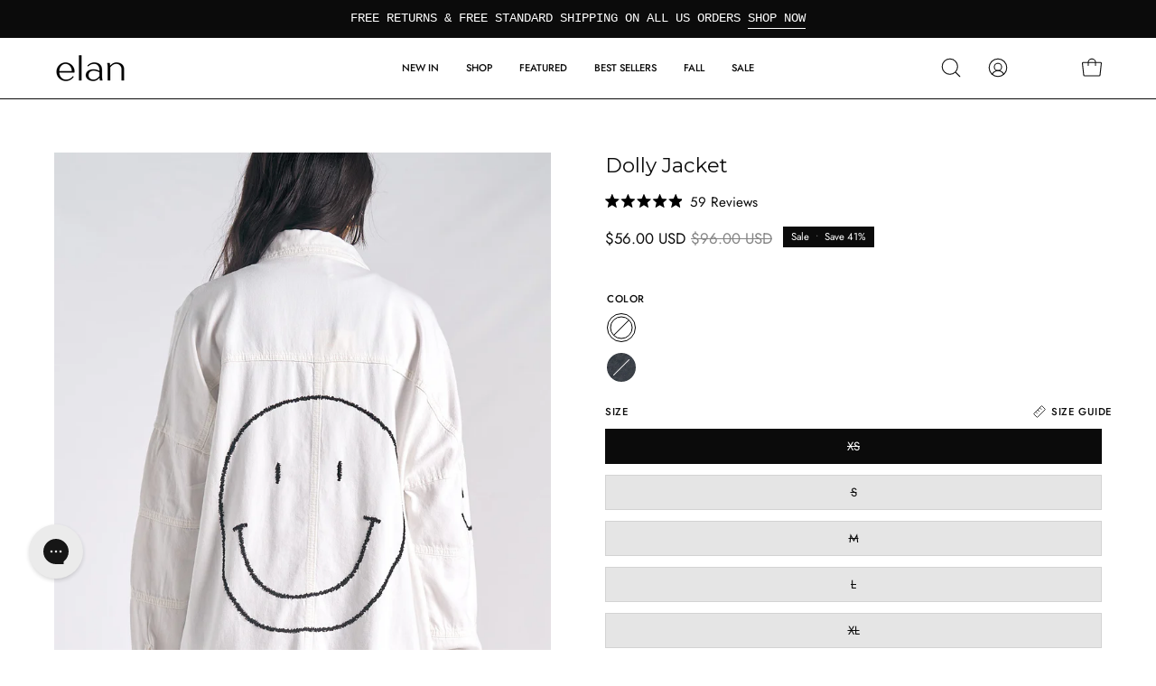

--- FILE ---
content_type: text/html; charset=utf-8
request_url: https://shopelan.com/products/dolly-jacket?variant=42314467639535
body_size: 54989
content:
<!doctype html>
<html class="no-js no-touch" lang="en">
<head> 
  
  <meta charset="utf-8">
  <meta http-equiv='X-UA-Compatible' content='IE=edge'>
  <meta name="viewport" content="width=device-width, height=device-height, initial-scale=1.0, minimum-scale=1.0">
  <link rel="canonical" href="https://shopelan.com/products/dolly-jacket" />
  <link rel="preconnect" href="https://cdn.shopify.com" crossorigin>
  <link rel="preconnect" href="https://fonts.shopify.com" crossorigin>
  <link rel="preconnect" href="https://monorail-edge.shopifysvc.com" crossorigin>

  <link href="//shopelan.com/cdn/shop/t/69/assets/theme.css?v=73118740849194686981748193992" as="style" rel="preload">
  <link href="//shopelan.com/cdn/shop/t/69/assets/vendor.js?v=74877493214922022811708028450" as="script" rel="preload">
  <link href="//shopelan.com/cdn/shop/t/69/assets/theme.js?v=120423487381726801971708028450" as="script" rel="preload">

  <link rel="preload" as="image" href="//shopelan.com/cdn/shop/t/69/assets/loading.svg?v=91665432863842511931708028450"><style data-shopify>:root { --loader-image-size: 150px; }:root { --loader-image-size: 320px; }html:not(.is-loading) .loading-overlay { opacity: 0; visibility: hidden; pointer-events: none; }
    .loading-overlay { position: fixed; top: 0; left: 0; z-index: 99999; width: 100vw; height: 100vh; display: flex; align-items: center; justify-content: center; background: var(--bg); transition: opacity 0.3s ease-out, visibility 0s linear 0.3s; }
    .loading-overlay .loader__image--fallback { width: 320px; height: 100%; background: var(--loader-image) no-repeat center center/contain; }
    .loader__image__holder { position: absolute; top: 0; left: 0; width: 100%; height: 100%; font-size: 0; display: flex; align-items: center; justify-content: center; animation: pulse-loading 2s infinite ease-in-out; }
    .loader__image { max-width: 150px; height: auto; object-fit: contain; }</style><script>
    const loadingAppearance = "once";
    const loaded = sessionStorage.getItem('loaded');

    if (loadingAppearance === 'once') {
      if (loaded === null) {
        sessionStorage.setItem('loaded', true);
        document.documentElement.classList.add('is-loading');
      }
    } else {
      document.documentElement.classList.add('is-loading');
    }
  </script><link rel="shortcut icon" href="//shopelan.com/cdn/shop/files/elan-favicon_32x32.png?v=1761072937" type="image/png" />
  <title>Dolly Jacket &ndash; Shop Elan</title><meta name="description" content="Description The Dolly Shacket is our new version of our utility-style shacket this season. Inspired by our best-selling Devan Jacket, our all-Cotton Dolly button-up is simple yet contemporary. Featuring a charming happy face graphic on the back, this versatile piece is made for endless spring looks all season. Fabric 1"><link rel="preload" as="font" href="//shopelan.com/cdn/fonts/jost/jost_n4.d47a1b6347ce4a4c9f437608011273009d91f2b7.woff2" type="font/woff2" crossorigin><link rel="preload" as="font" href="//shopelan.com/cdn/fonts/montserrat/montserrat_n4.81949fa0ac9fd2021e16436151e8eaa539321637.woff2" type="font/woff2" crossorigin>

<meta property="og:site_name" content="Shop Elan">
<meta property="og:url" content="https://shopelan.com/products/dolly-jacket">
<meta property="og:title" content="Dolly Jacket">
<meta property="og:type" content="product">
<meta property="og:description" content="Description The Dolly Shacket is our new version of our utility-style shacket this season. Inspired by our best-selling Devan Jacket, our all-Cotton Dolly button-up is simple yet contemporary. Featuring a charming happy face graphic on the back, this versatile piece is made for endless spring looks all season. Fabric 1"><meta property="og:image" content="http://shopelan.com/cdn/shop/files/DEE8171_B-HAPPY_08289_4.jpg?v=1706042571">
  <meta property="og:image:secure_url" content="https://shopelan.com/cdn/shop/files/DEE8171_B-HAPPY_08289_4.jpg?v=1706042571">
  <meta property="og:image:width" content="2159">
  <meta property="og:image:height" content="3238"><meta property="og:price:amount" content="56.00">
  <meta property="og:price:currency" content="USD"><meta name="twitter:card" content="summary_large_image">
<meta name="twitter:title" content="Dolly Jacket">
<meta name="twitter:description" content="Description The Dolly Shacket is our new version of our utility-style shacket this season. Inspired by our best-selling Devan Jacket, our all-Cotton Dolly button-up is simple yet contemporary. Featuring a charming happy face graphic on the back, this versatile piece is made for endless spring looks all season. Fabric 1"><style data-shopify>@font-face {
  font-family: Montserrat;
  font-weight: 400;
  font-style: normal;
  font-display: swap;
  src: url("//shopelan.com/cdn/fonts/montserrat/montserrat_n4.81949fa0ac9fd2021e16436151e8eaa539321637.woff2") format("woff2"),
       url("//shopelan.com/cdn/fonts/montserrat/montserrat_n4.a6c632ca7b62da89c3594789ba828388aac693fe.woff") format("woff");
}

@font-face {
  font-family: Jost;
  font-weight: 400;
  font-style: normal;
  font-display: swap;
  src: url("//shopelan.com/cdn/fonts/jost/jost_n4.d47a1b6347ce4a4c9f437608011273009d91f2b7.woff2") format("woff2"),
       url("//shopelan.com/cdn/fonts/jost/jost_n4.791c46290e672b3f85c3d1c651ef2efa3819eadd.woff") format("woff");
}




  @font-face {
  font-family: Montserrat;
  font-weight: 500;
  font-style: normal;
  font-display: swap;
  src: url("//shopelan.com/cdn/fonts/montserrat/montserrat_n5.07ef3781d9c78c8b93c98419da7ad4fbeebb6635.woff2") format("woff2"),
       url("//shopelan.com/cdn/fonts/montserrat/montserrat_n5.adf9b4bd8b0e4f55a0b203cdd84512667e0d5e4d.woff") format("woff");
}




  @font-face {
  font-family: Montserrat;
  font-weight: 100;
  font-style: normal;
  font-display: swap;
  src: url("//shopelan.com/cdn/fonts/montserrat/montserrat_n1.2f0714cbd41857ba00d5d4fafdce92c40aadb8e6.woff2") format("woff2"),
       url("//shopelan.com/cdn/fonts/montserrat/montserrat_n1.7bec1bf4c4d0f77c37dc95cf9616413eceba9082.woff") format("woff");
}




  @font-face {
  font-family: Montserrat;
  font-weight: 700;
  font-style: normal;
  font-display: swap;
  src: url("//shopelan.com/cdn/fonts/montserrat/montserrat_n7.3c434e22befd5c18a6b4afadb1e3d77c128c7939.woff2") format("woff2"),
       url("//shopelan.com/cdn/fonts/montserrat/montserrat_n7.5d9fa6e2cae713c8fb539a9876489d86207fe957.woff") format("woff");
}




  @font-face {
  font-family: Jost;
  font-weight: 100;
  font-style: normal;
  font-display: swap;
  src: url("//shopelan.com/cdn/fonts/jost/jost_n1.546362ec0aa4045fdc2721192f7d2462716cc7d1.woff2") format("woff2"),
       url("//shopelan.com/cdn/fonts/jost/jost_n1.9b0529f29bfd479cc9556e047a2bf95152767216.woff") format("woff");
}




  @font-face {
  font-family: Jost;
  font-weight: 500;
  font-style: normal;
  font-display: swap;
  src: url("//shopelan.com/cdn/fonts/jost/jost_n5.7c8497861ffd15f4e1284cd221f14658b0e95d61.woff2") format("woff2"),
       url("//shopelan.com/cdn/fonts/jost/jost_n5.fb6a06896db583cc2df5ba1b30d9c04383119dd9.woff") format("woff");
}




  @font-face {
  font-family: Jost;
  font-weight: 400;
  font-style: italic;
  font-display: swap;
  src: url("//shopelan.com/cdn/fonts/jost/jost_i4.b690098389649750ada222b9763d55796c5283a5.woff2") format("woff2"),
       url("//shopelan.com/cdn/fonts/jost/jost_i4.fd766415a47e50b9e391ae7ec04e2ae25e7e28b0.woff") format("woff");
}




  @font-face {
  font-family: Jost;
  font-weight: 700;
  font-style: italic;
  font-display: swap;
  src: url("//shopelan.com/cdn/fonts/jost/jost_i7.d8201b854e41e19d7ed9b1a31fe4fe71deea6d3f.woff2") format("woff2"),
       url("//shopelan.com/cdn/fonts/jost/jost_i7.eae515c34e26b6c853efddc3fc0c552e0de63757.woff") format("woff");
}




:root {--COLOR-PRIMARY-OPPOSITE: #ffffff;
  --COLOR-PRIMARY-OPPOSITE-ALPHA-20: rgba(255, 255, 255, 0.2);
  --COLOR-PRIMARY-LIGHTEN-DARKEN-ALPHA-20: rgba(26, 26, 26, 0.2);
  --COLOR-PRIMARY-LIGHTEN-DARKEN-ALPHA-30: rgba(26, 26, 26, 0.3);

  --PRIMARY-BUTTONS-COLOR-BG: #000000;
  --PRIMARY-BUTTONS-COLOR-TEXT: #ffffff;
  --PRIMARY-BUTTONS-COLOR-BORDER: #000000;

  --PRIMARY-BUTTONS-COLOR-LIGHTEN-DARKEN: #1a1a1a;

  --PRIMARY-BUTTONS-COLOR-ALPHA-05: rgba(0, 0, 0, 0.05);
  --PRIMARY-BUTTONS-COLOR-ALPHA-10: rgba(0, 0, 0, 0.1);
  --PRIMARY-BUTTONS-COLOR-ALPHA-50: rgba(0, 0, 0, 0.5);--COLOR-SECONDARY-OPPOSITE: #000000;
  --COLOR-SECONDARY-OPPOSITE-ALPHA-20: rgba(0, 0, 0, 0.2);
  --COLOR-SECONDARY-LIGHTEN-DARKEN-ALPHA-20: rgba(230, 230, 230, 0.2);
  --COLOR-SECONDARY-LIGHTEN-DARKEN-ALPHA-30: rgba(230, 230, 230, 0.3);

  --SECONDARY-BUTTONS-COLOR-BG: #ffffff;
  --SECONDARY-BUTTONS-COLOR-TEXT: #000000;
  --SECONDARY-BUTTONS-COLOR-BORDER: #ffffff;

  --SECONDARY-BUTTONS-COLOR-ALPHA-05: rgba(255, 255, 255, 0.05);
  --SECONDARY-BUTTONS-COLOR-ALPHA-10: rgba(255, 255, 255, 0.1);
  --SECONDARY-BUTTONS-COLOR-ALPHA-50: rgba(255, 255, 255, 0.5);--OUTLINE-BUTTONS-PRIMARY-BG: transparent;
  --OUTLINE-BUTTONS-PRIMARY-TEXT: #000000;
  --OUTLINE-BUTTONS-PRIMARY-BORDER: #000000;
  --OUTLINE-BUTTONS-PRIMARY-BG-HOVER: rgba(26, 26, 26, 0.2);

  --OUTLINE-BUTTONS-SECONDARY-BG: transparent;
  --OUTLINE-BUTTONS-SECONDARY-TEXT: #ffffff;
  --OUTLINE-BUTTONS-SECONDARY-BORDER: #ffffff;
  --OUTLINE-BUTTONS-SECONDARY-BG-HOVER: rgba(230, 230, 230, 0.2);

  --OUTLINE-BUTTONS-WHITE-BG: transparent;
  --OUTLINE-BUTTONS-WHITE-TEXT: #ffffff;
  --OUTLINE-BUTTONS-WHITE-BORDER: #ffffff;

  --OUTLINE-BUTTONS-BLACK-BG: transparent;
  --OUTLINE-BUTTONS-BLACK-TEXT: #000000;
  --OUTLINE-BUTTONS-BLACK-BORDER: #000000;--OUTLINE-SOLID-BUTTONS-PRIMARY-BG: #000000;
  --OUTLINE-SOLID-BUTTONS-PRIMARY-TEXT: #ffffff;
  --OUTLINE-SOLID-BUTTONS-PRIMARY-BORDER: #ffffff;
  --OUTLINE-SOLID-BUTTONS-PRIMARY-BG-HOVER: rgba(255, 255, 255, 0.2);

  --OUTLINE-SOLID-BUTTONS-SECONDARY-BG: #ffffff;
  --OUTLINE-SOLID-BUTTONS-SECONDARY-TEXT: #000000;
  --OUTLINE-SOLID-BUTTONS-SECONDARY-BORDER: #000000;
  --OUTLINE-SOLID-BUTTONS-SECONDARY-BG-HOVER: rgba(0, 0, 0, 0.2);

  --OUTLINE-SOLID-BUTTONS-WHITE-BG: #ffffff;
  --OUTLINE-SOLID-BUTTONS-WHITE-TEXT: #000000;
  --OUTLINE-SOLID-BUTTONS-WHITE-BORDER: #000000;

  --OUTLINE-SOLID-BUTTONS-BLACK-BG: #000000;
  --OUTLINE-SOLID-BUTTONS-BLACK-TEXT: #ffffff;
  --OUTLINE-SOLID-BUTTONS-BLACK-BORDER: #ffffff;--COLOR-HEADING: #0b0b0b;
  --COLOR-TEXT: #0b0b0b;
  --COLOR-TEXT-DARKEN: #000000;
  --COLOR-TEXT-LIGHTEN: #3e3e3e;
  --COLOR-TEXT-ALPHA-5: rgba(11, 11, 11, 0.05);
  --COLOR-TEXT-ALPHA-8: rgba(11, 11, 11, 0.08);
  --COLOR-TEXT-ALPHA-10: rgba(11, 11, 11, 0.1);
  --COLOR-TEXT-ALPHA-15: rgba(11, 11, 11, 0.15);
  --COLOR-TEXT-ALPHA-20: rgba(11, 11, 11, 0.2);
  --COLOR-TEXT-ALPHA-25: rgba(11, 11, 11, 0.25);
  --COLOR-TEXT-ALPHA-50: rgba(11, 11, 11, 0.5);
  --COLOR-TEXT-ALPHA-60: rgba(11, 11, 11, 0.6);
  --COLOR-TEXT-ALPHA-85: rgba(11, 11, 11, 0.85);

  --COLOR-BG: #ffffff;
  --COLOR-BG-ALPHA-25: rgba(255, 255, 255, 0.25);
  --COLOR-BG-ALPHA-35: rgba(255, 255, 255, 0.35);
  --COLOR-BG-ALPHA-60: rgba(255, 255, 255, 0.6);
  --COLOR-BG-ALPHA-65: rgba(255, 255, 255, 0.65);
  --COLOR-BG-ALPHA-85: rgba(255, 255, 255, 0.85);
  --COLOR-BG-OVERLAY: rgba(255, 255, 255, 0.75);
  --COLOR-BG-DARKEN: #e6e6e6;
  --COLOR-BG-LIGHTEN-DARKEN: #e6e6e6;
  --COLOR-BG-LIGHTEN-DARKEN-2: #cdcdcd;
  --COLOR-BG-LIGHTEN-DARKEN-3: #b3b3b3;
  --COLOR-BG-LIGHTEN-DARKEN-4: #9a9a9a;
  --COLOR-BG-LIGHTEN-DARKEN-CONTRAST: #b3b3b3;
  --COLOR-BG-LIGHTEN-DARKEN-CONTRAST-2: #999999;
  --COLOR-BG-LIGHTEN-DARKEN-CONTRAST-3: #808080;
  --COLOR-BG-LIGHTEN-DARKEN-CONTRAST-4: #666666;

  --COLOR-BG-SECONDARY: #fff7f2;
  --COLOR-BG-SECONDARY-LIGHTEN-DARKEN: #ffd8bf;
  --COLOR-BG-SECONDARY-LIGHTEN-DARKEN-50: rgba(255, 216, 191, 0.5);
  --COLOR-BG-SECONDARY-LIGHTEN-DARKEN-CONTRAST: #f25d00;

  --COLOR-INPUT-BG: #ffffff;

  --COLOR-ACCENT: #fff7f2;
  --COLOR-ACCENT-TEXT: #000;

  --COLOR-BORDER: #d3d3d3;
  --COLOR-BORDER-ALPHA-15: rgba(211, 211, 211, 0.15);
  --COLOR-BORDER-ALPHA-30: rgba(211, 211, 211, 0.3);
  --COLOR-BORDER-ALPHA-50: rgba(211, 211, 211, 0.5);
  --COLOR-BORDER-ALPHA-65: rgba(211, 211, 211, 0.65);
  --COLOR-BORDER-LIGHTEN-DARKEN: #868686;
  --COLOR-BORDER-HAIRLINE: #f7f7f7;

  --COLOR-SALE-BG: #0B0B0B;
  --COLOR-SALE-TEXT: #ffffff;
  --COLOR-CUSTOM-BG: #ffffff;
  --COLOR-CUSTOM-TEXT: #000000;
  --COLOR-SOLD-BG: #d3d3d3;
  --COLOR-SOLD-TEXT: #ffffff;
  --COLOR-SAVING-BG: #0B0B0B;
  --COLOR-SAVING-TEXT: #ffffff;

  --COLOR-WHITE-BLACK: fff;
  --COLOR-BLACK-WHITE: #000;--COLOR-DISABLED-GREY: rgba(11, 11, 11, 0.05);
  --COLOR-DISABLED-GREY-DARKEN: rgba(11, 11, 11, 0.45);
  --COLOR-ERROR: #D02E2E;
  --COLOR-ERROR-BG: #f3cbcb;
  --COLOR-SUCCESS: #56AD6A;
  --COLOR-SUCCESS-BG: #ECFEF0;
  --COLOR-WARN: #ECBD5E;
  --COLOR-TRANSPARENT: rgba(255, 255, 255, 0);

  --COLOR-WHITE: #ffffff;
  --COLOR-WHITE-DARKEN: #f2f2f2;
  --COLOR-WHITE-ALPHA-10: rgba(255, 255, 255, 0.1);
  --COLOR-WHITE-ALPHA-20: rgba(255, 255, 255, 0.2);
  --COLOR-WHITE-ALPHA-25: rgba(255, 255, 255, 0.25);
  --COLOR-WHITE-ALPHA-50: rgba(255, 255, 255, 0.5);
  --COLOR-WHITE-ALPHA-60: rgba(255, 255, 255, 0.6);
  --COLOR-BLACK: #000000;
  --COLOR-BLACK-LIGHTEN: #1a1a1a;
  --COLOR-BLACK-ALPHA-10: rgba(0, 0, 0, 0.1);
  --COLOR-BLACK-ALPHA-20: rgba(0, 0, 0, 0.2);
  --COLOR-BLACK-ALPHA-25: rgba(0, 0, 0, 0.25);
  --COLOR-BLACK-ALPHA-50: rgba(0, 0, 0, 0.5);
  --COLOR-BLACK-ALPHA-60: rgba(0, 0, 0, 0.6);--FONT-STACK-BODY: Jost, sans-serif;
  --FONT-STYLE-BODY: normal;
  --FONT-STYLE-BODY-ITALIC: italic;
  --FONT-ADJUST-BODY: 0.95;

  --FONT-WEIGHT-BODY: 400;
  --FONT-WEIGHT-BODY-LIGHT: 100;
  --FONT-WEIGHT-BODY-MEDIUM: 700;
  --FONT-WEIGHT-BODY-BOLD: 500;

  --FONT-STACK-HEADING: Montserrat, sans-serif;
  --FONT-STYLE-HEADING: normal;
  --FONT-STYLE-HEADING-ITALIC: italic;
  --FONT-ADJUST-HEADING: 0.7;

  --FONT-WEIGHT-HEADING: 400;
  --FONT-WEIGHT-HEADING-LIGHT: 100;
  --FONT-WEIGHT-HEADING-MEDIUM: 700;
  --FONT-WEIGHT-HEADING-BOLD: 500;

  --FONT-STACK-NAV: Jost, sans-serif;
  --FONT-STYLE-NAV: normal;
  --FONT-STYLE-NAV-ITALIC: italic;
  --FONT-ADJUST-NAV: 0.75;
  --FONT-ADJUST-NAV-TOP-LEVEL: 0.7;

  --FONT-WEIGHT-NAV: 400;
  --FONT-WEIGHT-NAV-LIGHT: 100;
  --FONT-WEIGHT-NAV-MEDIUM: 700;
  --FONT-WEIGHT-NAV-BOLD: 500;

  --FONT-ADJUST-PRODUCT-GRID: 0.95;

  --FONT-STACK-BUTTON: Jost, sans-serif;
  --FONT-STYLE-BUTTON: normal;
  --FONT-STYLE-BUTTON-ITALIC: italic;
  --FONT-ADJUST-BUTTON: 0.65;

  --FONT-WEIGHT-BUTTON: 400;
  --FONT-WEIGHT-BUTTON-MEDIUM: 700;
  --FONT-WEIGHT-BUTTON-BOLD: 500;

  --FONT-STACK-SUBHEADING: "SF Mono", Menlo, Consolas, Monaco, Liberation Mono, Lucida Console, monospace, Apple Color Emoji, Segoe UI Emoji, Segoe UI Symbol;
  --FONT-STYLE-SUBHEADING: normal;
  --FONT-ADJUST-SUBHEADING: 0.75;

  --FONT-WEIGHT-SUBHEADING: 400;
  --FONT-WEIGHT-SUBHEADING-BOLD: 600;

  --FONT-STACK-LABEL: Jost, sans-serif;
  --FONT-STYLE-LABEL: normal;
  --FONT-ADJUST-LABEL: 0.65;

  --FONT-WEIGHT-LABEL: 500;

  --LETTER-SPACING-NAV: 0.0em;
  --LETTER-SPACING-SUBHEADING: 0.1em;
  --LETTER-SPACING-BUTTON: 0.075em;
  --LETTER-SPACING-LABEL: 0.05em;

  --BUTTON-TEXT-CAPS: uppercase;
  --SUBHEADING-TEXT-CAPS: uppercase;
  --LABEL-TEXT-CAPS: uppercase;--FONT-SIZE-INPUT: 1rem;--RADIUS: 0px;
  --RADIUS-SMALL: 0px;
  --RADIUS-TINY: 0px;
  --RADIUS-BADGE: 0px;
  --RADIUS-CHECKBOX: 0px;
  --RADIUS-TEXTAREA: 0px;--PRODUCT-MEDIA-PADDING-TOP: 150.0%;--BORDER-WIDTH: 1px;--STROKE-WIDTH: 12px;--SITE-WIDTH: 1440px;
  --SITE-WIDTH-NARROW: 840px;--COLOR-UPSELLS-BG: #fff;
  --COLOR-UPSELLS-TEXT: #0B0B0B;
  --COLOR-UPSELLS-TEXT-LIGHTEN: #3e3e3e;
  --COLOR-UPSELLS-DISABLED-GREY-DARKEN: rgba(11, 11, 11, 0.45);
  --UPSELLS-HEIGHT: 150px;
  --UPSELLS-IMAGE-WIDTH: 30%;--ICON-ARROW-RIGHT: url( "//shopelan.com/cdn/shop/t/69/assets/icon-chevron-right.svg?v=115618353204357621731708028449" );--loading-svg: url( "//shopelan.com/cdn/shop/t/69/assets/loading.svg?v=91665432863842511931708028450" );
  --icon-check: url( "//shopelan.com/cdn/shop/t/69/assets/icon-check.svg?v=175316081881880408121708028449" );
  --icon-check-swatch: url( "//shopelan.com/cdn/shop/t/69/assets/icon-check-swatch.svg?v=131897745589030387781708028449" );
  --icon-zoom-in: url( "//shopelan.com/cdn/shop/t/69/assets/icon-zoom-in.svg?v=157433013461716915331708028450" );
  --icon-zoom-out: url( "//shopelan.com/cdn/shop/t/69/assets/icon-zoom-out.svg?v=164909107869959372931708028450" );--collection-sticky-bar-height: 0px;
  --collection-image-padding-top: 60%;

  --drawer-width: 400px;
  --drawer-transition: transform 0.4s cubic-bezier(0.46, 0.01, 0.32, 1);--gutter: 60px;
  --gutter-mobile: 20px;
  --grid-gutter: 20px;
  --grid-gutter-mobile: 35px;--inner: 20px;
  --inner-tablet: 18px;
  --inner-mobile: 16px;--grid: repeat(4, minmax(0, 1fr));
  --grid-tablet: repeat(3, minmax(0, 1fr));
  --grid-mobile: repeat(2, minmax(0, 1fr));
  --megamenu-grid: repeat(4, minmax(0, 1fr));
  --grid-row: 1 / span 4;--scrollbar-width: 0px;--overlay: #000;
  --overlay-opacity: 1;--swatch-width: 38px;
  --swatch-height: 20px;
  --swatch-size: 32px;
  --swatch-size-mobile: 30px;

  
  --move-offset: 20px;

  
  --autoplay-speed: 2200ms;

  

    --filter-bg: 1.0;
    --product-filter-bg: 1.0;}</style><link href="//shopelan.com/cdn/shop/t/69/assets/theme.css?v=73118740849194686981748193992" rel="stylesheet" type="text/css" media="all" /><script type="text/javascript">
    if (window.MSInputMethodContext && document.documentMode) {
      var scripts = document.getElementsByTagName('script')[0];
      var polyfill = document.createElement("script");
      polyfill.defer = true;
      polyfill.src = "//shopelan.com/cdn/shop/t/69/assets/ie11.js?v=164037955086922138091708028450";

      scripts.parentNode.insertBefore(polyfill, scripts);

      document.documentElement.classList.add('ie11');
    } else {
      document.documentElement.className = document.documentElement.className.replace('no-js', 'js');
    }

    let root = '/';
    if (root[root.length - 1] !== '/') {
      root = `${root}/`;
    }

    window.theme = {
      routes: {
        root: root,
        cart_url: "\/cart",
        cart_add_url: "\/cart\/add",
        cart_change_url: "\/cart\/change",
        shop_url: "https:\/\/shopelan.com",
        searchUrl: '/search',
        predictiveSearchUrl: '/search/suggest',
        product_recommendations_url: "\/recommendations\/products"
      },
      assets: {
        photoswipe: '//shopelan.com/cdn/shop/t/69/assets/photoswipe.js?v=162613001030112971491708028450',
        smoothscroll: '//shopelan.com/cdn/shop/t/69/assets/smoothscroll.js?v=37906625415260927261708028450',
        no_image: "//shopelan.com/cdn/shopifycloud/storefront/assets/no-image-2048-a2addb12_1024x.gif",
        swatches: '//shopelan.com/cdn/shop/t/69/assets/swatches.json?v=40294665910051914181760477583',
        base: "//shopelan.com/cdn/shop/t/69/assets/"
      },
      strings: {
        add_to_cart: "Add to Cart",
        cart_acceptance_error: "You must accept our terms and conditions.",
        cart_empty: "Your cart is currently empty.",
        cart_price: "Price",
        cart_quantity: "Quantity",
        cart_items_one: "{{ count }} item",
        cart_items_many: "{{ count }} items",
        cart_title: "Cart",
        cart_total: "Total",
        continue_shopping: "Continue Shopping",
        free: "Free",
        limit_error: "Sorry, looks like we don\u0026#39;t have enough of this product.",
        preorder: "Pre-Order",
        remove: "Remove",
        sale_badge_text: "Sale",
        saving_badge: "Sale",
        saving_up_to_badge: "Sale",
        sold_out: "Sold Out",
        subscription: "Subscription",
        unavailable: "Unavailable",
        unit_price_label: "Unit price",
        unit_price_separator: "per",
        zero_qty_error: "Quantity must be greater than 0.",
        delete_confirm: "Are you sure you wish to delete this address?",
        newsletter_product_availability: "Notify Me When It’s Available"
      },
      icons: {
        plus: '<svg aria-hidden="true" focusable="false" role="presentation" class="icon icon-toggle-plus" viewBox="0 0 192 192"><path d="M30 96h132M96 30v132" stroke="currentColor" stroke-linecap="round" stroke-linejoin="round"/></svg>',
        minus: '<svg aria-hidden="true" focusable="false" role="presentation" class="icon icon-toggle-minus" viewBox="0 0 192 192"><path d="M30 96h132" stroke="currentColor" stroke-linecap="round" stroke-linejoin="round"/></svg>',
        close: '<svg aria-hidden="true" focusable="false" role="presentation" class="icon icon-close" viewBox="0 0 192 192"><path d="M150 42 42 150M150 150 42 42" stroke="currentColor" stroke-linecap="round" stroke-linejoin="round"/></svg>'
      },
      settings: {
        animations: false,
        cartType: "drawer",
        enableAcceptTerms: false,
        enableInfinityScroll: true,
        enablePaymentButton: false,
        gridImageSize: "contain",
        gridImageAspectRatio: 1.5,
        mobileMenuBehaviour: "link",
        productGridHover: "image",
        savingBadgeType: "percentage",
        showSaleBadge: true,
        showSoldBadge: true,
        showSavingBadge: false,
        quickBuy: "quick_buy",
        suggestArticles: false,
        suggestCollections: true,
        suggestProducts: true,
        suggestPages: false,
        suggestionsResultsLimit: 5,
        currency_code_enable: true,
        hideInventoryCount: true,
        enableColorSwatchesCollection: true,
      },
      sizes: {
        mobile: 480,
        small: 768,
        large: 1024,
        widescreen: 1440
      },
      moneyFormat: "${{amount}}",
      moneyWithCurrencyFormat: "${{amount}} USD",
      subtotal: 0,
      info: {
        name: 'Palo Alto'
      },
      version: '5.5.0'
    };
    window.PaloAlto = window.PaloAlto || {};
    window.slate = window.slate || {};
    window.isHeaderTransparent = false;
    window.stickyHeaderHeight = 60;
    window.lastWindowWidth = window.innerWidth || document.documentElement.clientWidth;
  </script><script src="//shopelan.com/cdn/shop/t/69/assets/vendor.js?v=74877493214922022811708028450" defer="defer"></script>
  <script src="//shopelan.com/cdn/shop/t/69/assets/theme.js?v=120423487381726801971708028450" defer="defer"></script><script>window.performance && window.performance.mark && window.performance.mark('shopify.content_for_header.start');</script><meta name="facebook-domain-verification" content="chqaxi96ye008gxcyw3721wnvujp7g">
<meta name="facebook-domain-verification" content="qpva6k802aky2da7rg1v4rjhdbodp2">
<meta id="shopify-digital-wallet" name="shopify-digital-wallet" content="/8602615885/digital_wallets/dialog">
<meta name="shopify-checkout-api-token" content="5e59af29ce054f8c7f4796afc545bb03">
<meta id="in-context-paypal-metadata" data-shop-id="8602615885" data-venmo-supported="true" data-environment="production" data-locale="en_US" data-paypal-v4="true" data-currency="USD">
<link rel="alternate" type="application/json+oembed" href="https://shopelan.com/products/dolly-jacket.oembed">
<script async="async" src="/checkouts/internal/preloads.js?locale=en-US"></script>
<link rel="preconnect" href="https://shop.app" crossorigin="anonymous">
<script async="async" src="https://shop.app/checkouts/internal/preloads.js?locale=en-US&shop_id=8602615885" crossorigin="anonymous"></script>
<script id="apple-pay-shop-capabilities" type="application/json">{"shopId":8602615885,"countryCode":"US","currencyCode":"USD","merchantCapabilities":["supports3DS"],"merchantId":"gid:\/\/shopify\/Shop\/8602615885","merchantName":"Shop Elan","requiredBillingContactFields":["postalAddress","email","phone"],"requiredShippingContactFields":["postalAddress","email","phone"],"shippingType":"shipping","supportedNetworks":["visa","masterCard","amex","discover","elo","jcb"],"total":{"type":"pending","label":"Shop Elan","amount":"1.00"},"shopifyPaymentsEnabled":true,"supportsSubscriptions":true}</script>
<script id="shopify-features" type="application/json">{"accessToken":"5e59af29ce054f8c7f4796afc545bb03","betas":["rich-media-storefront-analytics"],"domain":"shopelan.com","predictiveSearch":true,"shopId":8602615885,"locale":"en"}</script>
<script>var Shopify = Shopify || {};
Shopify.shop = "elanusa.myshopify.com";
Shopify.locale = "en";
Shopify.currency = {"active":"USD","rate":"1.0"};
Shopify.country = "US";
Shopify.theme = {"name":"LA | 03\/06\/24 | SHOP ELAN | GO LIVE","id":140631834863,"schema_name":"Palo Alto","schema_version":"5.5.0","theme_store_id":777,"role":"main"};
Shopify.theme.handle = "null";
Shopify.theme.style = {"id":null,"handle":null};
Shopify.cdnHost = "shopelan.com/cdn";
Shopify.routes = Shopify.routes || {};
Shopify.routes.root = "/";</script>
<script type="module">!function(o){(o.Shopify=o.Shopify||{}).modules=!0}(window);</script>
<script>!function(o){function n(){var o=[];function n(){o.push(Array.prototype.slice.apply(arguments))}return n.q=o,n}var t=o.Shopify=o.Shopify||{};t.loadFeatures=n(),t.autoloadFeatures=n()}(window);</script>
<script>
  window.ShopifyPay = window.ShopifyPay || {};
  window.ShopifyPay.apiHost = "shop.app\/pay";
  window.ShopifyPay.redirectState = null;
</script>
<script id="shop-js-analytics" type="application/json">{"pageType":"product"}</script>
<script defer="defer" async type="module" src="//shopelan.com/cdn/shopifycloud/shop-js/modules/v2/client.init-shop-cart-sync_CGREiBkR.en.esm.js"></script>
<script defer="defer" async type="module" src="//shopelan.com/cdn/shopifycloud/shop-js/modules/v2/chunk.common_Bt2Up4BP.esm.js"></script>
<script type="module">
  await import("//shopelan.com/cdn/shopifycloud/shop-js/modules/v2/client.init-shop-cart-sync_CGREiBkR.en.esm.js");
await import("//shopelan.com/cdn/shopifycloud/shop-js/modules/v2/chunk.common_Bt2Up4BP.esm.js");

  window.Shopify.SignInWithShop?.initShopCartSync?.({"fedCMEnabled":true,"windoidEnabled":true});

</script>
<script defer="defer" async type="module" src="//shopelan.com/cdn/shopifycloud/shop-js/modules/v2/client.payment-terms_BlOJedZ2.en.esm.js"></script>
<script defer="defer" async type="module" src="//shopelan.com/cdn/shopifycloud/shop-js/modules/v2/chunk.common_Bt2Up4BP.esm.js"></script>
<script defer="defer" async type="module" src="//shopelan.com/cdn/shopifycloud/shop-js/modules/v2/chunk.modal_Dk0o9ppo.esm.js"></script>
<script type="module">
  await import("//shopelan.com/cdn/shopifycloud/shop-js/modules/v2/client.payment-terms_BlOJedZ2.en.esm.js");
await import("//shopelan.com/cdn/shopifycloud/shop-js/modules/v2/chunk.common_Bt2Up4BP.esm.js");
await import("//shopelan.com/cdn/shopifycloud/shop-js/modules/v2/chunk.modal_Dk0o9ppo.esm.js");

  
</script>
<script>
  window.Shopify = window.Shopify || {};
  if (!window.Shopify.featureAssets) window.Shopify.featureAssets = {};
  window.Shopify.featureAssets['shop-js'] = {"shop-cart-sync":["modules/v2/client.shop-cart-sync_CQNAmp__.en.esm.js","modules/v2/chunk.common_Bt2Up4BP.esm.js"],"init-windoid":["modules/v2/client.init-windoid_BMafEeJe.en.esm.js","modules/v2/chunk.common_Bt2Up4BP.esm.js"],"shop-cash-offers":["modules/v2/client.shop-cash-offers_3d66YIS3.en.esm.js","modules/v2/chunk.common_Bt2Up4BP.esm.js","modules/v2/chunk.modal_Dk0o9ppo.esm.js"],"init-fed-cm":["modules/v2/client.init-fed-cm_B-WG4sqw.en.esm.js","modules/v2/chunk.common_Bt2Up4BP.esm.js"],"shop-toast-manager":["modules/v2/client.shop-toast-manager_DhuhblEJ.en.esm.js","modules/v2/chunk.common_Bt2Up4BP.esm.js"],"shop-button":["modules/v2/client.shop-button_B5xLHL5j.en.esm.js","modules/v2/chunk.common_Bt2Up4BP.esm.js"],"avatar":["modules/v2/client.avatar_BTnouDA3.en.esm.js"],"init-shop-email-lookup-coordinator":["modules/v2/client.init-shop-email-lookup-coordinator_hqFayTDE.en.esm.js","modules/v2/chunk.common_Bt2Up4BP.esm.js"],"init-shop-cart-sync":["modules/v2/client.init-shop-cart-sync_CGREiBkR.en.esm.js","modules/v2/chunk.common_Bt2Up4BP.esm.js"],"shop-login-button":["modules/v2/client.shop-login-button_g5QkWrqe.en.esm.js","modules/v2/chunk.common_Bt2Up4BP.esm.js","modules/v2/chunk.modal_Dk0o9ppo.esm.js"],"pay-button":["modules/v2/client.pay-button_Cuf0bNvL.en.esm.js","modules/v2/chunk.common_Bt2Up4BP.esm.js"],"init-shop-for-new-customer-accounts":["modules/v2/client.init-shop-for-new-customer-accounts_Bxwhl6__.en.esm.js","modules/v2/client.shop-login-button_g5QkWrqe.en.esm.js","modules/v2/chunk.common_Bt2Up4BP.esm.js","modules/v2/chunk.modal_Dk0o9ppo.esm.js"],"init-customer-accounts-sign-up":["modules/v2/client.init-customer-accounts-sign-up_al3d1WE3.en.esm.js","modules/v2/client.shop-login-button_g5QkWrqe.en.esm.js","modules/v2/chunk.common_Bt2Up4BP.esm.js","modules/v2/chunk.modal_Dk0o9ppo.esm.js"],"shop-follow-button":["modules/v2/client.shop-follow-button_B9MutJJO.en.esm.js","modules/v2/chunk.common_Bt2Up4BP.esm.js","modules/v2/chunk.modal_Dk0o9ppo.esm.js"],"checkout-modal":["modules/v2/client.checkout-modal_OBPaeP-J.en.esm.js","modules/v2/chunk.common_Bt2Up4BP.esm.js","modules/v2/chunk.modal_Dk0o9ppo.esm.js"],"init-customer-accounts":["modules/v2/client.init-customer-accounts_Brxa5h1K.en.esm.js","modules/v2/client.shop-login-button_g5QkWrqe.en.esm.js","modules/v2/chunk.common_Bt2Up4BP.esm.js","modules/v2/chunk.modal_Dk0o9ppo.esm.js"],"lead-capture":["modules/v2/client.lead-capture_BBBv1Qpe.en.esm.js","modules/v2/chunk.common_Bt2Up4BP.esm.js","modules/v2/chunk.modal_Dk0o9ppo.esm.js"],"shop-login":["modules/v2/client.shop-login_DoNRI_y4.en.esm.js","modules/v2/chunk.common_Bt2Up4BP.esm.js","modules/v2/chunk.modal_Dk0o9ppo.esm.js"],"payment-terms":["modules/v2/client.payment-terms_BlOJedZ2.en.esm.js","modules/v2/chunk.common_Bt2Up4BP.esm.js","modules/v2/chunk.modal_Dk0o9ppo.esm.js"]};
</script>
<script>(function() {
  var isLoaded = false;
  function asyncLoad() {
    if (isLoaded) return;
    isLoaded = true;
    var urls = ["https:\/\/www.clickcease.com\/monitor\/stat.js?shop=elanusa.myshopify.com","https:\/\/config.gorgias.chat\/bundle-loader\/01GYCBT7J7X22RGHM4XA1AH695?source=shopify1click\u0026shop=elanusa.myshopify.com","https:\/\/str.rise-ai.com\/?shop=elanusa.myshopify.com","https:\/\/strn.rise-ai.com\/?shop=elanusa.myshopify.com","https:\/\/shopify-extension.getredo.com\/main.js?widget_id=82rbn81fr1lqcst\u0026shop=elanusa.myshopify.com","https:\/\/assets.9gtb.com\/loader.js?g_cvt_id=b292edf3-022d-4737-ae0a-444b538571e3\u0026shop=elanusa.myshopify.com","https:\/\/api.socialsnowball.io\/js\/referral.js?shop=elanusa.myshopify.com"];
    for (var i = 0; i < urls.length; i++) {
      var s = document.createElement('script');
      s.type = 'text/javascript';
      s.async = true;
      s.src = urls[i];
      var x = document.getElementsByTagName('script')[0];
      x.parentNode.insertBefore(s, x);
    }
  };
  if(window.attachEvent) {
    window.attachEvent('onload', asyncLoad);
  } else {
    window.addEventListener('load', asyncLoad, false);
  }
})();</script>
<script id="__st">var __st={"a":8602615885,"offset":-18000,"reqid":"795b3f37-9b1a-47e1-816c-3458756e99ba-1762651267","pageurl":"shopelan.com\/products\/dolly-jacket?variant=42314467639535","u":"59837663ef96","p":"product","rtyp":"product","rid":7517137535215};</script>
<script>window.ShopifyPaypalV4VisibilityTracking = true;</script>
<script id="captcha-bootstrap">!function(){'use strict';const t='contact',e='account',n='new_comment',o=[[t,t],['blogs',n],['comments',n],[t,'customer']],c=[[e,'customer_login'],[e,'guest_login'],[e,'recover_customer_password'],[e,'create_customer']],r=t=>t.map((([t,e])=>`form[action*='/${t}']:not([data-nocaptcha='true']) input[name='form_type'][value='${e}']`)).join(','),a=t=>()=>t?[...document.querySelectorAll(t)].map((t=>t.form)):[];function s(){const t=[...o],e=r(t);return a(e)}const i='password',u='form_key',d=['recaptcha-v3-token','g-recaptcha-response','h-captcha-response',i],f=()=>{try{return window.sessionStorage}catch{return}},m='__shopify_v',_=t=>t.elements[u];function p(t,e,n=!1){try{const o=window.sessionStorage,c=JSON.parse(o.getItem(e)),{data:r}=function(t){const{data:e,action:n}=t;return t[m]||n?{data:e,action:n}:{data:t,action:n}}(c);for(const[e,n]of Object.entries(r))t.elements[e]&&(t.elements[e].value=n);n&&o.removeItem(e)}catch(o){console.error('form repopulation failed',{error:o})}}const l='form_type',E='cptcha';function T(t){t.dataset[E]=!0}const w=window,h=w.document,L='Shopify',v='ce_forms',y='captcha';let A=!1;((t,e)=>{const n=(g='f06e6c50-85a8-45c8-87d0-21a2b65856fe',I='https://cdn.shopify.com/shopifycloud/storefront-forms-hcaptcha/ce_storefront_forms_captcha_hcaptcha.v1.5.2.iife.js',D={infoText:'Protected by hCaptcha',privacyText:'Privacy',termsText:'Terms'},(t,e,n)=>{const o=w[L][v],c=o.bindForm;if(c)return c(t,g,e,D).then(n);var r;o.q.push([[t,g,e,D],n]),r=I,A||(h.body.append(Object.assign(h.createElement('script'),{id:'captcha-provider',async:!0,src:r})),A=!0)});var g,I,D;w[L]=w[L]||{},w[L][v]=w[L][v]||{},w[L][v].q=[],w[L][y]=w[L][y]||{},w[L][y].protect=function(t,e){n(t,void 0,e),T(t)},Object.freeze(w[L][y]),function(t,e,n,w,h,L){const[v,y,A,g]=function(t,e,n){const i=e?o:[],u=t?c:[],d=[...i,...u],f=r(d),m=r(i),_=r(d.filter((([t,e])=>n.includes(e))));return[a(f),a(m),a(_),s()]}(w,h,L),I=t=>{const e=t.target;return e instanceof HTMLFormElement?e:e&&e.form},D=t=>v().includes(t);t.addEventListener('submit',(t=>{const e=I(t);if(!e)return;const n=D(e)&&!e.dataset.hcaptchaBound&&!e.dataset.recaptchaBound,o=_(e),c=g().includes(e)&&(!o||!o.value);(n||c)&&t.preventDefault(),c&&!n&&(function(t){try{if(!f())return;!function(t){const e=f();if(!e)return;const n=_(t);if(!n)return;const o=n.value;o&&e.removeItem(o)}(t);const e=Array.from(Array(32),(()=>Math.random().toString(36)[2])).join('');!function(t,e){_(t)||t.append(Object.assign(document.createElement('input'),{type:'hidden',name:u})),t.elements[u].value=e}(t,e),function(t,e){const n=f();if(!n)return;const o=[...t.querySelectorAll(`input[type='${i}']`)].map((({name:t})=>t)),c=[...d,...o],r={};for(const[a,s]of new FormData(t).entries())c.includes(a)||(r[a]=s);n.setItem(e,JSON.stringify({[m]:1,action:t.action,data:r}))}(t,e)}catch(e){console.error('failed to persist form',e)}}(e),e.submit())}));const S=(t,e)=>{t&&!t.dataset[E]&&(n(t,e.some((e=>e===t))),T(t))};for(const o of['focusin','change'])t.addEventListener(o,(t=>{const e=I(t);D(e)&&S(e,y())}));const B=e.get('form_key'),M=e.get(l),P=B&&M;t.addEventListener('DOMContentLoaded',(()=>{const t=y();if(P)for(const e of t)e.elements[l].value===M&&p(e,B);[...new Set([...A(),...v().filter((t=>'true'===t.dataset.shopifyCaptcha))])].forEach((e=>S(e,t)))}))}(h,new URLSearchParams(w.location.search),n,t,e,['guest_login'])})(!0,!0)}();</script>
<script integrity="sha256-52AcMU7V7pcBOXWImdc/TAGTFKeNjmkeM1Pvks/DTgc=" data-source-attribution="shopify.loadfeatures" defer="defer" src="//shopelan.com/cdn/shopifycloud/storefront/assets/storefront/load_feature-81c60534.js" crossorigin="anonymous"></script>
<script crossorigin="anonymous" defer="defer" src="//shopelan.com/cdn/shopifycloud/storefront/assets/shopify_pay/storefront-65b4c6d7.js?v=20250812"></script>
<script data-source-attribution="shopify.dynamic_checkout.dynamic.init">var Shopify=Shopify||{};Shopify.PaymentButton=Shopify.PaymentButton||{isStorefrontPortableWallets:!0,init:function(){window.Shopify.PaymentButton.init=function(){};var t=document.createElement("script");t.src="https://shopelan.com/cdn/shopifycloud/portable-wallets/latest/portable-wallets.en.js",t.type="module",document.head.appendChild(t)}};
</script>
<script data-source-attribution="shopify.dynamic_checkout.buyer_consent">
  function portableWalletsHideBuyerConsent(e){var t=document.getElementById("shopify-buyer-consent"),n=document.getElementById("shopify-subscription-policy-button");t&&n&&(t.classList.add("hidden"),t.setAttribute("aria-hidden","true"),n.removeEventListener("click",e))}function portableWalletsShowBuyerConsent(e){var t=document.getElementById("shopify-buyer-consent"),n=document.getElementById("shopify-subscription-policy-button");t&&n&&(t.classList.remove("hidden"),t.removeAttribute("aria-hidden"),n.addEventListener("click",e))}window.Shopify?.PaymentButton&&(window.Shopify.PaymentButton.hideBuyerConsent=portableWalletsHideBuyerConsent,window.Shopify.PaymentButton.showBuyerConsent=portableWalletsShowBuyerConsent);
</script>
<script>
  function portableWalletsCleanup(e){e&&e.src&&console.error("Failed to load portable wallets script "+e.src);var t=document.querySelectorAll("shopify-accelerated-checkout .shopify-payment-button__skeleton, shopify-accelerated-checkout-cart .wallet-cart-button__skeleton"),e=document.getElementById("shopify-buyer-consent");for(let e=0;e<t.length;e++)t[e].remove();e&&e.remove()}function portableWalletsNotLoadedAsModule(e){e instanceof ErrorEvent&&"string"==typeof e.message&&e.message.includes("import.meta")&&"string"==typeof e.filename&&e.filename.includes("portable-wallets")&&(window.removeEventListener("error",portableWalletsNotLoadedAsModule),window.Shopify.PaymentButton.failedToLoad=e,"loading"===document.readyState?document.addEventListener("DOMContentLoaded",window.Shopify.PaymentButton.init):window.Shopify.PaymentButton.init())}window.addEventListener("error",portableWalletsNotLoadedAsModule);
</script>

<script type="module" src="https://shopelan.com/cdn/shopifycloud/portable-wallets/latest/portable-wallets.en.js" onError="portableWalletsCleanup(this)" crossorigin="anonymous"></script>
<script nomodule>
  document.addEventListener("DOMContentLoaded", portableWalletsCleanup);
</script>

<link id="shopify-accelerated-checkout-styles" rel="stylesheet" media="screen" href="https://shopelan.com/cdn/shopifycloud/portable-wallets/latest/accelerated-checkout-backwards-compat.css" crossorigin="anonymous">
<style id="shopify-accelerated-checkout-cart">
        #shopify-buyer-consent {
  margin-top: 1em;
  display: inline-block;
  width: 100%;
}

#shopify-buyer-consent.hidden {
  display: none;
}

#shopify-subscription-policy-button {
  background: none;
  border: none;
  padding: 0;
  text-decoration: underline;
  font-size: inherit;
  cursor: pointer;
}

#shopify-subscription-policy-button::before {
  box-shadow: none;
}

      </style>

<script>window.performance && window.performance.mark && window.performance.mark('shopify.content_for_header.end');</script>

  <script src="//shopelan.com/cdn/shop/t/69/assets/timesact.js?v=163295939614899592881709766879" defer="defer"></script>

  <script nowprocket nitro-exclude type="text/javascript" id="sa-dynamic-optimization" data-uuid="e7666646-a4ad-46cf-9b5e-200e541301b1" src="[data-uri]"></script>
  
  
<!-- BEGIN app block: shopify://apps/klaviyo-email-marketing-sms/blocks/klaviyo-onsite-embed/2632fe16-c075-4321-a88b-50b567f42507 -->












  <script async src="https://static.klaviyo.com/onsite/js/U3Ffbi/klaviyo.js?company_id=U3Ffbi"></script>
  <script>!function(){if(!window.klaviyo){window._klOnsite=window._klOnsite||[];try{window.klaviyo=new Proxy({},{get:function(n,i){return"push"===i?function(){var n;(n=window._klOnsite).push.apply(n,arguments)}:function(){for(var n=arguments.length,o=new Array(n),w=0;w<n;w++)o[w]=arguments[w];var t="function"==typeof o[o.length-1]?o.pop():void 0,e=new Promise((function(n){window._klOnsite.push([i].concat(o,[function(i){t&&t(i),n(i)}]))}));return e}}})}catch(n){window.klaviyo=window.klaviyo||[],window.klaviyo.push=function(){var n;(n=window._klOnsite).push.apply(n,arguments)}}}}();</script>

  
    <script id="viewed_product">
      if (item == null) {
        var _learnq = _learnq || [];

        var MetafieldReviews = null
        var MetafieldYotpoRating = null
        var MetafieldYotpoCount = null
        var MetafieldLooxRating = null
        var MetafieldLooxCount = null
        var okendoProduct = null
        var okendoProductReviewCount = null
        var okendoProductReviewAverageValue = null
        try {
          // The following fields are used for Customer Hub recently viewed in order to add reviews.
          // This information is not part of __kla_viewed. Instead, it is part of __kla_viewed_reviewed_items
          MetafieldReviews = {"rating":{"scale_min":"1.0","scale_max":"5.0","value":"4.9"},"rating_count":59};
          MetafieldYotpoRating = null
          MetafieldYotpoCount = null
          MetafieldLooxRating = null
          MetafieldLooxCount = null

          okendoProduct = {"reviewCount":59,"reviewAverageValue":"4.9"}
          // If the okendo metafield is not legacy, it will error, which then requires the new json formatted data
          if (okendoProduct && 'error' in okendoProduct) {
            okendoProduct = null
          }
          okendoProductReviewCount = okendoProduct ? okendoProduct.reviewCount : null
          okendoProductReviewAverageValue = okendoProduct ? okendoProduct.reviewAverageValue : null
        } catch (error) {
          console.error('Error in Klaviyo onsite reviews tracking:', error);
        }

        var item = {
          Name: "Dolly Jacket",
          ProductID: 7517137535215,
          Categories: ["ALL JACKETS \u0026 CARDIGANS","Core","Fall 24","Fall Jackets \u0026 Cardigans","Graphics Collection","Jackets","Sale","Sale Jackets \u0026 Cardigans","Shackets","Shop All","Shop All Winter Sale","Spring Jackets","SUMMER SALE","Top Items"],
          ImageURL: "https://shopelan.com/cdn/shop/files/DEE8171_B-HAPPY_08289_4_grande.jpg?v=1706042571",
          URL: "https://shopelan.com/products/dolly-jacket",
          Brand: "Shop Elan",
          Price: "$56.00",
          Value: "56.00",
          CompareAtPrice: "$96.00"
        };
        _learnq.push(['track', 'Viewed Product', item]);
        _learnq.push(['trackViewedItem', {
          Title: item.Name,
          ItemId: item.ProductID,
          Categories: item.Categories,
          ImageUrl: item.ImageURL,
          Url: item.URL,
          Metadata: {
            Brand: item.Brand,
            Price: item.Price,
            Value: item.Value,
            CompareAtPrice: item.CompareAtPrice
          },
          metafields:{
            reviews: MetafieldReviews,
            yotpo:{
              rating: MetafieldYotpoRating,
              count: MetafieldYotpoCount,
            },
            loox:{
              rating: MetafieldLooxRating,
              count: MetafieldLooxCount,
            },
            okendo: {
              rating: okendoProductReviewAverageValue,
              count: okendoProductReviewCount,
            }
          }
        }]);
      }
    </script>
  




  <script>
    window.klaviyoReviewsProductDesignMode = false
  </script>







<!-- END app block --><!-- BEGIN app block: shopify://apps/okendo/blocks/theme-settings/bb689e69-ea70-4661-8fb7-ad24a2e23c29 --><!-- BEGIN app snippet: header-metafields -->










    <style data-oke-reviews-version="0.82.1" type="text/css" data-href="https://d3hw6dc1ow8pp2.cloudfront.net/reviews-widget-plus/css/okendo-reviews-styles.9d163ae1.css"></style><style data-oke-reviews-version="0.82.1" type="text/css" data-href="https://d3hw6dc1ow8pp2.cloudfront.net/reviews-widget-plus/css/modules/okendo-star-rating.4cb378a8.css"></style><style data-oke-reviews-version="0.82.1" type="text/css" data-href="https://d3hw6dc1ow8pp2.cloudfront.net/reviews-widget-plus/css/modules/okendo-reviews-keywords.0942444f.css"></style><style data-oke-reviews-version="0.82.1" type="text/css" data-href="https://d3hw6dc1ow8pp2.cloudfront.net/reviews-widget-plus/css/modules/okendo-reviews-summary.a0c9d7d6.css"></style><style type="text/css">.okeReviews[data-oke-container],div.okeReviews{font-size:14px;font-size:var(--oke-text-regular);font-weight:400;font-family:var(--oke-text-fontFamily);line-height:1.6}.okeReviews[data-oke-container] *,.okeReviews[data-oke-container] :after,.okeReviews[data-oke-container] :before,div.okeReviews *,div.okeReviews :after,div.okeReviews :before{box-sizing:border-box}.okeReviews[data-oke-container] h1,.okeReviews[data-oke-container] h2,.okeReviews[data-oke-container] h3,.okeReviews[data-oke-container] h4,.okeReviews[data-oke-container] h5,.okeReviews[data-oke-container] h6,div.okeReviews h1,div.okeReviews h2,div.okeReviews h3,div.okeReviews h4,div.okeReviews h5,div.okeReviews h6{font-size:1em;font-weight:400;line-height:1.4;margin:0}.okeReviews[data-oke-container] ul,div.okeReviews ul{padding:0;margin:0}.okeReviews[data-oke-container] li,div.okeReviews li{list-style-type:none;padding:0}.okeReviews[data-oke-container] p,div.okeReviews p{line-height:1.8;margin:0 0 4px}.okeReviews[data-oke-container] p:last-child,div.okeReviews p:last-child{margin-bottom:0}.okeReviews[data-oke-container] a,div.okeReviews a{text-decoration:none;color:inherit}.okeReviews[data-oke-container] button,div.okeReviews button{border-radius:0;border:0;box-shadow:none;margin:0;width:auto;min-width:auto;padding:0;background-color:transparent;min-height:auto}.okeReviews[data-oke-container] button,.okeReviews[data-oke-container] input,.okeReviews[data-oke-container] select,.okeReviews[data-oke-container] textarea,div.okeReviews button,div.okeReviews input,div.okeReviews select,div.okeReviews textarea{font-family:inherit;font-size:1em}.okeReviews[data-oke-container] label,.okeReviews[data-oke-container] select,div.okeReviews label,div.okeReviews select{display:inline}.okeReviews[data-oke-container] select,div.okeReviews select{width:auto}.okeReviews[data-oke-container] article,.okeReviews[data-oke-container] aside,div.okeReviews article,div.okeReviews aside{margin:0}.okeReviews[data-oke-container] table,div.okeReviews table{background:transparent;border:0;border-collapse:collapse;border-spacing:0;font-family:inherit;font-size:1em;table-layout:auto}.okeReviews[data-oke-container] table td,.okeReviews[data-oke-container] table th,.okeReviews[data-oke-container] table tr,div.okeReviews table td,div.okeReviews table th,div.okeReviews table tr{border:0;font-family:inherit;font-size:1em}.okeReviews[data-oke-container] table td,.okeReviews[data-oke-container] table th,div.okeReviews table td,div.okeReviews table th{background:transparent;font-weight:400;letter-spacing:normal;padding:0;text-align:left;text-transform:none;vertical-align:middle}.okeReviews[data-oke-container] table tr:hover td,.okeReviews[data-oke-container] table tr:hover th,div.okeReviews table tr:hover td,div.okeReviews table tr:hover th{background:transparent}.okeReviews[data-oke-container] fieldset,div.okeReviews fieldset{border:0;padding:0;margin:0;min-width:0}.okeReviews[data-oke-container] img,.okeReviews[data-oke-container] svg,div.okeReviews img,div.okeReviews svg{max-width:none}.okeReviews[data-oke-container] div:empty,div.okeReviews div:empty{display:block}.okeReviews[data-oke-container] .oke-icon:before,div.okeReviews .oke-icon:before{font-family:oke-widget-icons!important;font-style:normal;font-weight:400;font-variant:normal;text-transform:none;line-height:1;-webkit-font-smoothing:antialiased;-moz-osx-font-smoothing:grayscale;color:inherit}.okeReviews[data-oke-container] .oke-icon--select-arrow:before,div.okeReviews .oke-icon--select-arrow:before{content:""}.okeReviews[data-oke-container] .oke-icon--loading:before,div.okeReviews .oke-icon--loading:before{content:""}.okeReviews[data-oke-container] .oke-icon--pencil:before,div.okeReviews .oke-icon--pencil:before{content:""}.okeReviews[data-oke-container] .oke-icon--filter:before,div.okeReviews .oke-icon--filter:before{content:""}.okeReviews[data-oke-container] .oke-icon--play:before,div.okeReviews .oke-icon--play:before{content:""}.okeReviews[data-oke-container] .oke-icon--tick-circle:before,div.okeReviews .oke-icon--tick-circle:before{content:""}.okeReviews[data-oke-container] .oke-icon--chevron-left:before,div.okeReviews .oke-icon--chevron-left:before{content:""}.okeReviews[data-oke-container] .oke-icon--chevron-right:before,div.okeReviews .oke-icon--chevron-right:before{content:""}.okeReviews[data-oke-container] .oke-icon--thumbs-down:before,div.okeReviews .oke-icon--thumbs-down:before{content:""}.okeReviews[data-oke-container] .oke-icon--thumbs-up:before,div.okeReviews .oke-icon--thumbs-up:before{content:""}.okeReviews[data-oke-container] .oke-icon--close:before,div.okeReviews .oke-icon--close:before{content:""}.okeReviews[data-oke-container] .oke-icon--chevron-up:before,div.okeReviews .oke-icon--chevron-up:before{content:""}.okeReviews[data-oke-container] .oke-icon--chevron-down:before,div.okeReviews .oke-icon--chevron-down:before{content:""}.okeReviews[data-oke-container] .oke-icon--star:before,div.okeReviews .oke-icon--star:before{content:""}.okeReviews[data-oke-container] .oke-icon--magnifying-glass:before,div.okeReviews .oke-icon--magnifying-glass:before{content:""}@font-face{font-family:oke-widget-icons;src:url(https://d3hw6dc1ow8pp2.cloudfront.net/reviews-widget-plus/fonts/oke-widget-icons.ttf) format("truetype"),url(https://d3hw6dc1ow8pp2.cloudfront.net/reviews-widget-plus/fonts/oke-widget-icons.woff) format("woff"),url(https://d3hw6dc1ow8pp2.cloudfront.net/reviews-widget-plus/img/oke-widget-icons.bc0d6b0a.svg) format("svg");font-weight:400;font-style:normal;font-display:block}.okeReviews[data-oke-container] .oke-button,div.okeReviews .oke-button{display:inline-block;border-style:solid;border-color:var(--oke-button-borderColor);border-width:var(--oke-button-borderWidth);background-color:var(--oke-button-backgroundColor);line-height:1;padding:12px 24px;margin:0;border-radius:var(--oke-button-borderRadius);color:var(--oke-button-textColor);text-align:center;position:relative;font-weight:var(--oke-button-fontWeight);font-size:var(--oke-button-fontSize);font-family:var(--oke-button-fontFamily);outline:0}.okeReviews[data-oke-container] .oke-button-text,.okeReviews[data-oke-container] .oke-button .oke-icon,div.okeReviews .oke-button-text,div.okeReviews .oke-button .oke-icon{line-height:1}.okeReviews[data-oke-container] .oke-button.oke-is-loading,div.okeReviews .oke-button.oke-is-loading{position:relative}.okeReviews[data-oke-container] .oke-button.oke-is-loading:before,div.okeReviews .oke-button.oke-is-loading:before{font-family:oke-widget-icons!important;font-style:normal;font-weight:400;font-variant:normal;text-transform:none;line-height:1;-webkit-font-smoothing:antialiased;-moz-osx-font-smoothing:grayscale;content:"";color:undefined;font-size:12px;display:inline-block;animation:oke-spin 1s linear infinite;position:absolute;width:12px;height:12px;top:0;left:0;bottom:0;right:0;margin:auto}.okeReviews[data-oke-container] .oke-button.oke-is-loading>*,div.okeReviews .oke-button.oke-is-loading>*{opacity:0}.okeReviews[data-oke-container] .oke-button.oke-is-active,div.okeReviews .oke-button.oke-is-active{background-color:var(--oke-button-backgroundColorActive);color:var(--oke-button-textColorActive);border-color:var(--oke-button-borderColorActive)}.okeReviews[data-oke-container] .oke-button:not(.oke-is-loading),div.okeReviews .oke-button:not(.oke-is-loading){cursor:pointer}.okeReviews[data-oke-container] .oke-button:not(.oke-is-loading):not(.oke-is-active):hover,div.okeReviews .oke-button:not(.oke-is-loading):not(.oke-is-active):hover{background-color:var(--oke-button-backgroundColorHover);color:var(--oke-button-textColorHover);border-color:var(--oke-button-borderColorHover);box-shadow:0 0 0 2px var(--oke-button-backgroundColorHover)}.okeReviews[data-oke-container] .oke-button:not(.oke-is-loading):not(.oke-is-active):active,.okeReviews[data-oke-container] .oke-button:not(.oke-is-loading):not(.oke-is-active):hover:active,div.okeReviews .oke-button:not(.oke-is-loading):not(.oke-is-active):active,div.okeReviews .oke-button:not(.oke-is-loading):not(.oke-is-active):hover:active{background-color:var(--oke-button-backgroundColorActive);color:var(--oke-button-textColorActive);border-color:var(--oke-button-borderColorActive)}.okeReviews[data-oke-container] .oke-title,div.okeReviews .oke-title{font-weight:var(--oke-title-fontWeight);font-size:var(--oke-title-fontSize);font-family:var(--oke-title-fontFamily)}.okeReviews[data-oke-container] .oke-bodyText,div.okeReviews .oke-bodyText{font-weight:var(--oke-bodyText-fontWeight);font-size:var(--oke-bodyText-fontSize);font-family:var(--oke-bodyText-fontFamily)}.okeReviews[data-oke-container] .oke-linkButton,div.okeReviews .oke-linkButton{cursor:pointer;font-weight:700;pointer-events:auto;text-decoration:underline}.okeReviews[data-oke-container] .oke-linkButton:hover,div.okeReviews .oke-linkButton:hover{text-decoration:none}.okeReviews[data-oke-container] .oke-readMore,div.okeReviews .oke-readMore{cursor:pointer;color:inherit;text-decoration:underline}.okeReviews[data-oke-container] .oke-select,div.okeReviews .oke-select{cursor:pointer;background-repeat:no-repeat;background-position-x:100%;background-position-y:50%;border:none;padding:0 24px 0 12px;-moz-appearance:none;appearance:none;color:inherit;-webkit-appearance:none;background-color:transparent;background-image:url("data:image/svg+xml;charset=utf-8,%3Csvg fill='currentColor' xmlns='http://www.w3.org/2000/svg' viewBox='0 0 24 24'%3E%3Cpath d='M7 10l5 5 5-5z'/%3E%3Cpath d='M0 0h24v24H0z' fill='none'/%3E%3C/svg%3E");outline-offset:4px}.okeReviews[data-oke-container] .oke-select:disabled,div.okeReviews .oke-select:disabled{background-color:transparent;background-image:url("data:image/svg+xml;charset=utf-8,%3Csvg fill='%239a9db1' xmlns='http://www.w3.org/2000/svg' viewBox='0 0 24 24'%3E%3Cpath d='M7 10l5 5 5-5z'/%3E%3Cpath d='M0 0h24v24H0z' fill='none'/%3E%3C/svg%3E")}.okeReviews[data-oke-container] .oke-loader,div.okeReviews .oke-loader{position:relative}.okeReviews[data-oke-container] .oke-loader:before,div.okeReviews .oke-loader:before{font-family:oke-widget-icons!important;font-style:normal;font-weight:400;font-variant:normal;text-transform:none;line-height:1;-webkit-font-smoothing:antialiased;-moz-osx-font-smoothing:grayscale;content:"";color:var(--oke-text-secondaryColor);font-size:12px;display:inline-block;animation:oke-spin 1s linear infinite;position:absolute;width:12px;height:12px;top:0;left:0;bottom:0;right:0;margin:auto}.okeReviews[data-oke-container] .oke-a11yText,div.okeReviews .oke-a11yText{border:0;clip:rect(0 0 0 0);height:1px;margin:-1px;overflow:hidden;padding:0;position:absolute;width:1px}.okeReviews[data-oke-container] .oke-hidden,div.okeReviews .oke-hidden{display:none}.okeReviews[data-oke-container] .oke-modal,div.okeReviews .oke-modal{bottom:0;left:0;overflow:auto;position:fixed;right:0;top:0;z-index:2147483647;max-height:100%;background-color:rgba(0,0,0,.5);padding:40px 0 32px}@media only screen and (min-width:1024px){.okeReviews[data-oke-container] .oke-modal,div.okeReviews .oke-modal{display:flex;align-items:center;padding:48px 0}}.okeReviews[data-oke-container] .oke-modal ::-moz-selection,div.okeReviews .oke-modal ::-moz-selection{background-color:rgba(39,45,69,.2)}.okeReviews[data-oke-container] .oke-modal ::selection,div.okeReviews .oke-modal ::selection{background-color:rgba(39,45,69,.2)}.okeReviews[data-oke-container] .oke-modal,.okeReviews[data-oke-container] .oke-modal p,div.okeReviews .oke-modal,div.okeReviews .oke-modal p{color:#272d45}.okeReviews[data-oke-container] .oke-modal-content,div.okeReviews .oke-modal-content{background-color:#fff;margin:auto;position:relative;will-change:transform,opacity;width:calc(100% - 64px)}@media only screen and (min-width:1024px){.okeReviews[data-oke-container] .oke-modal-content,div.okeReviews .oke-modal-content{max-width:1000px}}.okeReviews[data-oke-container] .oke-modal-close,div.okeReviews .oke-modal-close{cursor:pointer;position:absolute;width:32px;height:32px;top:-32px;padding:4px;right:-4px;line-height:1}.okeReviews[data-oke-container] .oke-modal-close:before,div.okeReviews .oke-modal-close:before{font-family:oke-widget-icons!important;font-style:normal;font-weight:400;font-variant:normal;text-transform:none;line-height:1;-webkit-font-smoothing:antialiased;-moz-osx-font-smoothing:grayscale;content:"";color:#fff;font-size:24px;display:inline-block;width:24px;height:24px}.okeReviews[data-oke-container] .oke-modal-overlay,div.okeReviews .oke-modal-overlay{background-color:rgba(43,46,56,.9)}@media only screen and (min-width:1024px){.okeReviews[data-oke-container] .oke-modal--large .oke-modal-content,div.okeReviews .oke-modal--large .oke-modal-content{max-width:1200px}}.okeReviews[data-oke-container] .oke-modal .oke-helpful,.okeReviews[data-oke-container] .oke-modal .oke-helpful-vote-button,.okeReviews[data-oke-container] .oke-modal .oke-reviewContent-date,div.okeReviews .oke-modal .oke-helpful,div.okeReviews .oke-modal .oke-helpful-vote-button,div.okeReviews .oke-modal .oke-reviewContent-date{color:#676986}.oke-modal .okeReviews[data-oke-container].oke-w,.oke-modal div.okeReviews.oke-w{color:#272d45}.okeReviews[data-oke-container] .oke-tag,div.okeReviews .oke-tag{align-items:center;color:#272d45;display:flex;font-size:var(--oke-text-small);font-weight:600;text-align:left;position:relative;z-index:2;background-color:#f4f4f6;padding:4px 6px;border:none;border-radius:4px;gap:6px;line-height:1}.okeReviews[data-oke-container] .oke-tag svg,div.okeReviews .oke-tag svg{fill:currentColor;height:1rem}.okeReviews[data-oke-container] .hooper,div.okeReviews .hooper{height:auto}.okeReviews--left{text-align:left}.okeReviews--right{text-align:right}.okeReviews--center{text-align:center}.okeReviews :not([tabindex="-1"]):focus-visible{outline:5px auto highlight;outline:5px auto -webkit-focus-ring-color}.is-oke-modalOpen{overflow:hidden!important}img.oke-is-error{background-color:var(--oke-shadingColor);background-size:cover;background-position:50% 50%;box-shadow:inset 0 0 0 1px var(--oke-border-color)}@keyframes oke-spin{0%{transform:rotate(0deg)}to{transform:rotate(1turn)}}@keyframes oke-fade-in{0%{opacity:0}to{opacity:1}}
.oke-stars{line-height:1;position:relative;display:inline-block}.oke-stars-background svg{overflow:visible}.oke-stars-foreground{overflow:hidden;position:absolute;top:0;left:0}.oke-sr{display:inline-block;padding-top:var(--oke-starRating-spaceAbove);padding-bottom:var(--oke-starRating-spaceBelow)}.oke-sr .oke-is-clickable{cursor:pointer}.oke-sr--hidden{display:none}.oke-sr-count,.oke-sr-rating,.oke-sr-stars{display:inline-block;vertical-align:middle}.oke-sr-stars{line-height:1;margin-right:8px}.oke-sr-rating{display:none}.oke-sr-count--brackets:before{content:"("}.oke-sr-count--brackets:after{content:")"}
.oke-rk{display:block}.okeReviews[data-oke-container] .oke-reviewsKeywords-heading,div.okeReviews .oke-reviewsKeywords-heading{font-weight:700;margin-bottom:8px}.okeReviews[data-oke-container] .oke-reviewsKeywords-heading-skeleton,div.okeReviews .oke-reviewsKeywords-heading-skeleton{height:calc(var(--oke-button-fontSize) + 4px);width:150px}.okeReviews[data-oke-container] .oke-reviewsKeywords-list,div.okeReviews .oke-reviewsKeywords-list{display:inline-flex;align-items:center;flex-wrap:wrap;gap:4px}.okeReviews[data-oke-container] .oke-reviewsKeywords-list-category,div.okeReviews .oke-reviewsKeywords-list-category{background-color:var(--oke-filter-backgroundColor);color:var(--oke-filter-textColor);border:1px solid var(--oke-filter-borderColor);border-radius:var(--oke-filter-borderRadius);padding:6px 16px;transition:background-color .1s ease-out,border-color .1s ease-out;white-space:nowrap}.okeReviews[data-oke-container] .oke-reviewsKeywords-list-category.oke-is-clickable,div.okeReviews .oke-reviewsKeywords-list-category.oke-is-clickable{cursor:pointer}.okeReviews[data-oke-container] .oke-reviewsKeywords-list-category.oke-is-active,div.okeReviews .oke-reviewsKeywords-list-category.oke-is-active{background-color:var(--oke-filter-backgroundColorActive);color:var(--oke-filter-textColorActive);border-color:var(--oke-filter-borderColorActive)}.okeReviews[data-oke-container] .oke-reviewsKeywords .oke-translateButton,div.okeReviews .oke-reviewsKeywords .oke-translateButton{margin-top:12px}
.oke-rs{display:block}.oke-rs .oke-reviewsSummary.oke-is-preRender .oke-reviewsSummary-summary{-webkit-mask:linear-gradient(180deg,#000 0,#000 40%,transparent 95%,transparent 0) 100% 50%/100% 100% repeat-x;mask:linear-gradient(180deg,#000 0,#000 40%,transparent 95%,transparent 0) 100% 50%/100% 100% repeat-x;max-height:150px}.okeReviews[data-oke-container] .oke-reviewsSummary .oke-tooltip,div.okeReviews .oke-reviewsSummary .oke-tooltip{display:inline-block;font-weight:400}.okeReviews[data-oke-container] .oke-reviewsSummary .oke-tooltip-trigger,div.okeReviews .oke-reviewsSummary .oke-tooltip-trigger{height:15px;width:15px;overflow:hidden;transform:translateY(-10%)}.okeReviews[data-oke-container] .oke-reviewsSummary-heading,div.okeReviews .oke-reviewsSummary-heading{align-items:center;-moz-column-gap:4px;column-gap:4px;display:inline-flex;font-weight:700;margin-bottom:8px}.okeReviews[data-oke-container] .oke-reviewsSummary-heading-skeleton,div.okeReviews .oke-reviewsSummary-heading-skeleton{height:calc(var(--oke-button-fontSize) + 4px);width:150px}.okeReviews[data-oke-container] .oke-reviewsSummary-icon,div.okeReviews .oke-reviewsSummary-icon{fill:currentColor;font-size:14px}.okeReviews[data-oke-container] .oke-reviewsSummary-icon svg,div.okeReviews .oke-reviewsSummary-icon svg{vertical-align:baseline}.okeReviews[data-oke-container] .oke-reviewsSummary-summary.oke-is-truncated,div.okeReviews .oke-reviewsSummary-summary.oke-is-truncated{display:-webkit-box;-webkit-box-orient:vertical;overflow:hidden;text-overflow:ellipsis}</style>

    <script type="application/json" id="oke-reviews-settings">{"subscriberId":"2caab7c6-59db-4249-b1c3-3edeca2df02b","analyticsSettings":{"provider":"ua"},"locale":"en","localeAndVariant":{"code":"en"},"matchCustomerLocale":false,"widgetSettings":{"global":{"dateSettings":{"format":{"type":"relative"}},"hideOkendoBranding":true,"stars":{"backgroundColor":"#E5E5E5","borderColor":"#2C3E50","foregroundColor":"#000000","interspace":2,"shape":{"type":"default"},"showBorder":false},"showIncentiveIndicator":false,"searchEnginePaginationEnabled":false,"font":{"fontType":"inherit-from-page"}},"homepageCarousel":{"slidesPerPage":{"large":3,"medium":2},"totalSlides":12,"scrollBehaviour":"slide","style":{"showDates":true,"border":{"color":"#E5E5E5","width":{"value":1,"unit":"px"}},"headingFont":{"hasCustomFontSettings":false},"bodyFont":{"hasCustomFontSettings":false},"arrows":{"color":"#676986","size":{"value":24,"unit":"px"},"enabled":true},"avatar":{"backgroundColor":"#E5E5EB","placeholderTextColor":"#000000","size":{"value":48,"unit":"px"},"enabled":true},"media":{"size":{"value":80,"unit":"px"},"imageGap":{"value":4,"unit":"px"},"enabled":true},"stars":{"height":{"value":18,"unit":"px"}},"productImageSize":{"value":48,"unit":"px"},"layout":{"name":"default","reviewDetailsPosition":"below","showProductName":false,"showAttributeBars":false,"showProductVariantName":false,"showProductDetails":"only-when-grouped"},"highlightColor":"#000000","spaceAbove":{"value":20,"unit":"px"},"text":{"primaryColor":"#2C3E50","fontSizeRegular":{"value":14,"unit":"px"},"fontSizeSmall":{"value":12,"unit":"px"},"secondaryColor":"#676986"},"spaceBelow":{"value":20,"unit":"px"}},"defaultSort":"rating desc","autoPlay":false,"truncation":{"bodyMaxLines":4,"enabled":true,"truncateAll":false}},"mediaCarousel":{"minimumImages":1,"linkText":"Read More","autoPlay":false,"slideSize":"medium","arrowPosition":"outside"},"mediaGrid":{"gridStyleDesktop":{"layout":"default-desktop"},"gridStyleMobile":{"layout":"default-mobile"},"showMoreArrow":{"arrowColor":"#676986","enabled":true,"backgroundColor":"#f4f4f6"},"linkText":"Read More","infiniteScroll":false,"gapSize":{"value":10,"unit":"px"}},"questions":{"initialPageSize":6,"loadMorePageSize":6},"reviewsBadge":{"layout":"large","colorScheme":"dark"},"reviewsTab":{"backgroundColor":"#676986","position":"top-left","textColor":"#FFFFFF","enabled":false,"positionSmall":"top-left"},"reviewsWidget":{"tabs":{"reviews":true,"questions":false},"header":{"columnDistribution":"left","verticalAlignment":"top","blocks":[{"columnWidth":"one-third","modules":[{"name":"rating-average","layout":"two-line"},{"name":"rating-breakdown","backgroundColor":"#F4F4F6","shadingColor":"#0B0B0B","stretchMode":"contain"}],"textAlignment":"left"},{"columnWidth":"one-third","modules":[{"name":"recommended"},{"name":"media-grid","imageGap":{"value":4,"unit":"px"},"scaleToFill":true,"rows":3,"columns":4}],"textAlignment":"left"},{"columnWidth":"full","modules":[{"name":"reviews-summary","heading":"Reviews Summary","maxTextLines":5}],"textAlignment":"center"}]},"style":{"showDates":true,"border":{"color":"#D3D3D3","width":{"value":1,"unit":"px"}},"bodyFont":{"hasCustomFontSettings":false},"headingFont":{"hasCustomFontSettings":false},"filters":{"backgroundColorActive":"#0B0B0B","backgroundColor":"#FFFFFF","borderColor":"#0B0B0B","borderRadius":{"value":0,"unit":"px"},"borderColorActive":"#0B0B0B","textColorActive":"#FFFFFF","textColor":"#0B0B0B","searchHighlightColor":"#999999"},"avatar":{"backgroundColor":"#E5E5EB","placeholderTextColor":"#0B0B0B","size":{"value":48,"unit":"px"},"enabled":true},"stars":{"height":{"value":18,"unit":"px"}},"shadingColor":"#F7F7F8","productImageSize":{"value":48,"unit":"px"},"button":{"backgroundColorActive":"#0B0B0B","borderColorHover":"#0B0B0B","backgroundColor":"#0B0B0B","borderColor":"#0B0B0B","backgroundColorHover":"#0B0B0B","textColorHover":"#FFFFFF","borderRadius":{"value":0,"unit":"px"},"borderWidth":{"value":1,"unit":"px"},"borderColorActive":"#0B0B0B","textColorActive":"#FFFFFF","textColor":"#FFFFFF","font":{"fontSize":{"value":13,"unit":"px"},"fontType":"use-global","fontWeight":400,"hasCustomFontSettings":true}},"highlightColor":"#000000","spaceAbove":{"value":20,"unit":"px"},"text":{"primaryColor":"#0B0B0B","fontSizeRegular":{"value":13,"unit":"px"},"fontSizeLarge":{"value":20,"unit":"px"},"fontSizeSmall":{"value":13,"unit":"px"},"secondaryColor":"#0B0B0B"},"spaceBelow":{"value":20,"unit":"px"},"attributeBar":{"style":"default","backgroundColor":"#D3D4DD","shadingColor":"#9A9DB1","markerColor":"#000000"}},"showWhenEmpty":true,"reviews":{"list":{"layout":{"collapseReviewerDetails":false,"columnAmount":4,"name":"default","showAttributeBars":false,"borderStyle":"full","showProductVariantName":false,"showProductDetails":"only-when-grouped"},"loyalty":{"maxInitialAchievements":3},"initialPageSize":5,"replyTruncation":{"bodyMaxLines":4,"enabled":true},"media":{"layout":"hidden"},"truncation":{"bodyMaxLines":4,"truncateAll":false,"enabled":true},"loadMorePageSize":5},"controls":{"filterMode":"closed","freeTextSearchEnabled":false,"writeReviewButtonEnabled":true,"defaultSort":"date desc"}}},"starRatings":{"showWhenEmpty":false,"style":{"spaceAbove":{"value":0,"unit":"px"},"text":{"content":"review-count","style":"number-and-text","brackets":false},"singleStar":false,"height":{"value":15,"unit":"px"},"spaceBelow":{"value":0,"unit":"px"}},"clickBehavior":"scroll-to-widget"}},"features":{"attributeFiltersEnabled":true,"recorderPlusEnabled":true,"recorderQandaPlusEnabled":true,"reviewsKeywordsEnabled":true,"reviewsSummariesEnabled":true}}</script>
            <style id="oke-css-vars">:root{--oke-widget-spaceAbove:20px;--oke-widget-spaceBelow:20px;--oke-starRating-spaceAbove:0;--oke-starRating-spaceBelow:0;--oke-button-backgroundColor:#0b0b0b;--oke-button-backgroundColorHover:#0b0b0b;--oke-button-backgroundColorActive:#0b0b0b;--oke-button-textColor:#fff;--oke-button-textColorHover:#fff;--oke-button-textColorActive:#fff;--oke-button-borderColor:#0b0b0b;--oke-button-borderColorHover:#0b0b0b;--oke-button-borderColorActive:#0b0b0b;--oke-button-borderRadius:0;--oke-button-borderWidth:1px;--oke-button-fontWeight:400;--oke-button-fontSize:13px;--oke-button-fontFamily:inherit;--oke-border-color:#d3d3d3;--oke-border-width:1px;--oke-text-primaryColor:#0b0b0b;--oke-text-secondaryColor:#0b0b0b;--oke-text-small:13px;--oke-text-regular:13px;--oke-text-large:20px;--oke-text-fontFamily:inherit;--oke-avatar-size:48px;--oke-avatar-backgroundColor:#e5e5eb;--oke-avatar-placeholderTextColor:#0b0b0b;--oke-highlightColor:#000;--oke-shadingColor:#f7f7f8;--oke-productImageSize:48px;--oke-attributeBar-shadingColor:#9a9db1;--oke-attributeBar-borderColor:undefined;--oke-attributeBar-backgroundColor:#d3d4dd;--oke-attributeBar-markerColor:#000;--oke-filter-backgroundColor:#fff;--oke-filter-backgroundColorActive:#0b0b0b;--oke-filter-borderColor:#0b0b0b;--oke-filter-borderColorActive:#0b0b0b;--oke-filter-textColor:#0b0b0b;--oke-filter-textColorActive:#fff;--oke-filter-borderRadius:0;--oke-filter-searchHighlightColor:#999;--oke-mediaGrid-chevronColor:#676986;--oke-stars-foregroundColor:#000;--oke-stars-backgroundColor:#e5e5e5;--oke-stars-borderWidth:0}.oke-w,oke-modal{--oke-title-fontWeight:600;--oke-title-fontSize:var(--oke-text-regular,14px);--oke-title-fontFamily:inherit;--oke-bodyText-fontWeight:400;--oke-bodyText-fontSize:var(--oke-text-regular,14px);--oke-bodyText-fontFamily:inherit}</style>
            <style id="oke-reviews-custom-css">.product-single__details [data-oke-star-rating]{margin-bottom:15px}div.okeReviews[data-oke-container].oke-w{max-width:unset}:root{--oke-text-small:calc(1rem * var(--adjust-body));--oke-text-regular:calc(1rem * var(--adjust-body))}div.okeReviews[data-oke-container] *{font-weight:400 !important}div.okeReviews[data-oke-container] .oke-modal div.okeReviews.oke-w,div.okeReviews[data-oke-container] .oke-modal .oke-modal-content,div.okeReviews[data-oke-container] .oke-modal .oke-modal-content p{color:var(--oke-text-primaryColor)}div.okeReviews[data-oke-container] .oke-modal .oke-modal-content .oke-helpful,div.okeReviews[data-oke-container] .oke-modal .oke-modal-content .oke-helpful-vote-button,div.okeReviews[data-oke-container] .oke-modal .oke-modal-content .oke-reviewContent-date{color:var(--oke-text-secondaryColor)}div.okeReviews[data-oke-container] .oke-modal .oke-reviewContent-title{font-size:calc(1rem * var(--adjust-body));font-weight:600}div.okeReviews[data-oke-container] .oke-w-writeReview:before{display:none}div.okeReviews[data-oke-container] .oke-button{font-size:calc(1rem * var(--adjust-button));letter-spacing:var(--LETTER-SPACING-BUTTON);text-transform:uppercase}div.okeReviews[data-oke-container] .oke-button:not(.oke-is-loading):not(.oke-is-active):hover{box-shadow:none}.okeReviews.oke-w .oke-button.oke-w-writeReview{height:100%;line-height:normal;vertical-align:middle}.okeReviews.oke-w .oke-is-small .oke-button,.okeReviews.oke-w .oke-is-small .oke-w-reviews-writeReview{width:100%}.okeReviews.oke-w .oke-is-small .oke-w-reviews-writeReview{margin-top:15px}</style>
            <template id="oke-reviews-body-template"><svg id="oke-star-symbols" style="display:none!important" data-oke-id="oke-star-symbols"><symbol id="oke-star-empty" style="overflow:visible;"><path id="star-default--empty" fill="var(--oke-stars-backgroundColor)" stroke="var(--oke-stars-borderColor)" stroke-width="var(--oke-stars-borderWidth)" d="M3.34 13.86c-.48.3-.76.1-.63-.44l1.08-4.56L.26 5.82c-.42-.36-.32-.7.24-.74l4.63-.37L6.92.39c.2-.52.55-.52.76 0l1.8 4.32 4.62.37c.56.05.67.37.24.74l-3.53 3.04 1.08 4.56c.13.54-.14.74-.63.44L7.3 11.43l-3.96 2.43z"/></symbol><symbol id="oke-star-filled" style="overflow:visible;"><path id="star-default--filled" fill="var(--oke-stars-foregroundColor)" stroke="var(--oke-stars-borderColor)" stroke-width="var(--oke-stars-borderWidth)" d="M3.34 13.86c-.48.3-.76.1-.63-.44l1.08-4.56L.26 5.82c-.42-.36-.32-.7.24-.74l4.63-.37L6.92.39c.2-.52.55-.52.76 0l1.8 4.32 4.62.37c.56.05.67.37.24.74l-3.53 3.04 1.08 4.56c.13.54-.14.74-.63.44L7.3 11.43l-3.96 2.43z"/></symbol></svg></template><script>document.addEventListener('readystatechange',() =>{Array.from(document.getElementById('oke-reviews-body-template')?.content.children)?.forEach(function(child){if(!Array.from(document.body.querySelectorAll('[data-oke-id='.concat(child.getAttribute('data-oke-id'),']'))).length){document.body.prepend(child)}})},{once:true});</script>










<!-- END app snippet -->

    <!-- BEGIN app snippet: okendo-reviews-json-ld -->
<!-- END app snippet -->

<!-- BEGIN app snippet: widget-plus-initialisation-script -->




    <script async id="okendo-reviews-script" src="https://d3hw6dc1ow8pp2.cloudfront.net/reviews-widget-plus/js/okendo-reviews.js"></script>

<!-- END app snippet -->


<!-- END app block --><!-- BEGIN app block: shopify://apps/triplewhale/blocks/triple_pixel_snippet/483d496b-3f1a-4609-aea7-8eee3b6b7a2a --><link rel='preconnect dns-prefetch' href='https://api.config-security.com/' crossorigin />
<link rel='preconnect dns-prefetch' href='https://conf.config-security.com/' crossorigin />
<script>
/* >> TriplePixel :: start*/
window.TriplePixelData={TripleName:"elanusa.myshopify.com",ver:"2.16",plat:"SHOPIFY",isHeadless:false,src:'SHOPIFY_EXT',product:{id:"7517137535215",name:`Dolly Jacket`,price:"56.00",variant:"42314467639535"},search:"",collection:"",cart:"drawer",template:"product",curr:"USD" || "USD"},function(W,H,A,L,E,_,B,N){function O(U,T,P,H,R){void 0===R&&(R=!1),H=new XMLHttpRequest,P?(H.open("POST",U,!0),H.setRequestHeader("Content-Type","text/plain")):H.open("GET",U,!0),H.send(JSON.stringify(P||{})),H.onreadystatechange=function(){4===H.readyState&&200===H.status?(R=H.responseText,U.includes("/first")?eval(R):P||(N[B]=R)):(299<H.status||H.status<200)&&T&&!R&&(R=!0,O(U,T-1,P))}}if(N=window,!N[H+"sn"]){N[H+"sn"]=1,L=function(){return Date.now().toString(36)+"_"+Math.random().toString(36)};try{A.setItem(H,1+(0|A.getItem(H)||0)),(E=JSON.parse(A.getItem(H+"U")||"[]")).push({u:location.href,r:document.referrer,t:Date.now(),id:L()}),A.setItem(H+"U",JSON.stringify(E))}catch(e){}var i,m,p;A.getItem('"!nC`')||(_=A,A=N,A[H]||(E=A[H]=function(t,e,i){return void 0===i&&(i=[]),"State"==t?E.s:(W=L(),(E._q=E._q||[]).push([W,t,e].concat(i)),W)},E.s="Installed",E._q=[],E.ch=W,B="configSecurityConfModel",N[B]=1,O("https://conf.config-security.com/model",5),i=L(),m=A[atob("c2NyZWVu")],_.setItem("di_pmt_wt",i),p={id:i,action:"profile",avatar:_.getItem("auth-security_rand_salt_"),time:m[atob("d2lkdGg=")]+":"+m[atob("aGVpZ2h0")],host:A.TriplePixelData.TripleName,plat:A.TriplePixelData.plat,url:window.location.href.slice(0,500),ref:document.referrer,ver:A.TriplePixelData.ver},O("https://api.config-security.com/event",5,p),O("https://api.config-security.com/first?host=".concat(p.host,"&plat=").concat(p.plat),5)))}}("","TriplePixel",localStorage);
/* << TriplePixel :: end*/
</script>



<!-- END app block --><!-- BEGIN app block: shopify://apps/loyalty-rewards-and-referrals/blocks/embed-main/6f172e67-4106-4ac0-89c5-b32a069b3101 -->

<style
  type='text/css'
  data-lion-app-styles='main'
  data-lion-app-styles-settings='{&quot;primary_color&quot;:&quot;#4d384b&quot;,&quot;secondary_color&quot;:&quot;#126bbf&quot;,&quot;icon_color&quot;:&quot;#126bbf&quot;,&quot;button_size&quot;:&quot;medium&quot;,&quot;button_border_radius&quot;:4,&quot;button_primary_background_color&quot;:&quot;#4d384b&quot;,&quot;button_primary_text_color&quot;:&quot;#ffffff&quot;,&quot;button_neutral_background_color&quot;:&quot;#757575&quot;,&quot;button_neutral_text_color&quot;:&quot;#ffffff&quot;}'
></style>


<!-- END app block --><!-- BEGIN app block: shopify://apps/loyalty-rewards-and-referrals/blocks/embed-sdk/6f172e67-4106-4ac0-89c5-b32a069b3101 -->

<style
  type='text/css'
  data-lion-app-styles='main'
  data-lion-app-styles-settings='{&quot;disableBundledCSS&quot;:false,&quot;disableBundledFonts&quot;:false,&quot;useClassIsolator&quot;:false}'
></style>

<!-- loyaltylion.snippet.version=06c7ae02a4+7391 -->

<script>
  
  !function(t,n){function o(n){var o=t.getElementsByTagName("script")[0],i=t.createElement("script");i.src=n,i.crossOrigin="",o.parentNode.insertBefore(i,o)}if(!n.isLoyaltyLion){window.loyaltylion=n,void 0===window.lion&&(window.lion=n),n.version=2,n.isLoyaltyLion=!0;var i=new Date,e=i.getFullYear().toString()+i.getMonth().toString()+i.getDate().toString();o("https://sdk.loyaltylion.net/static/2/loader.js?t="+e);var r=!1;n.init=function(t){if(r)throw new Error("Cannot call lion.init more than once");r=!0;var a=n._token=t.token;if(!a)throw new Error("Token must be supplied to lion.init");for(var l=[],s="_push configure bootstrap shutdown on removeListener authenticateCustomer".split(" "),c=0;c<s.length;c+=1)!function(t,n){t[n]=function(){l.push([n,Array.prototype.slice.call(arguments,0)])}}(n,s[c]);o("https://sdk.loyaltylion.net/sdk/start/"+a+".js?t="+e+i.getHours().toString()),n._initData=t,n._buffer=l}}}(document,window.loyaltylion||[]);

  
    
      loyaltylion.init(
        { token: "831c33c74f93b32ddddba3746b513cbb" }
      );
    
  

  loyaltylion.configure({
    disableBundledCSS: false,
    disableBundledFonts: false,
    useClassIsolator: false,
  })

  
</script>



<!-- END app block --><!-- BEGIN app block: shopify://apps/elevar-conversion-tracking/blocks/dataLayerEmbed/bc30ab68-b15c-4311-811f-8ef485877ad6 -->



<script type="module" dynamic>
  const configUrl = "/a/elevar/static/configs/ec88c0c8ce5c386799ffd4ecaeebb23cdb06e287/config.js";
  const config = (await import(configUrl)).default;
  const scriptUrl = config.script_src_app_theme_embed;

  if (scriptUrl) {
    const { handler } = await import(scriptUrl);

    await handler(
      config,
      {
        cartData: {
  marketId: "1963000047",
  attributes:{},
  cartTotal: "0.0",
  currencyCode:"USD",
  items: []
}
,
        user: {cartTotal: "0.0",
    currencyCode:"USD",customer: {},
}
,
        isOnCartPage:false,
        collectionView:null,
        searchResultsView:null,
        productView:{
    attributes:{},
    currencyCode:"USD",defaultVariant: {id:"DEE8171_W-HAPPY_XS",name:"Dolly Jacket",
        brand:"Shop Elan",
        category:"Jacket",
        variant:"White \/ XS",
        price: "56.0",
        productId: "7517137535215",
        variantId: "42314467639535",
        compareAtPrice: "96.0",image:"\/\/shopelan.com\/cdn\/shop\/files\/DEE8171_B-HAPPY_083001.jpg?v=1706042571",url:"\/products\/dolly-jacket?variant=42314467639535"},items: [{id:"DEE8171_W-HAPPY_XS",name:"Dolly Jacket",
          brand:"Shop Elan",
          category:"Jacket",
          variant:"White \/ XS",
          price: "56.0",
          productId: "7517137535215",
          variantId: "42314467639535",
          compareAtPrice: "96.0",image:"\/\/shopelan.com\/cdn\/shop\/files\/DEE8171_B-HAPPY_083001.jpg?v=1706042571",url:"\/products\/dolly-jacket?variant=42314467639535"},{id:"DEE8171_W-HAPPY_S",name:"Dolly Jacket",
          brand:"Shop Elan",
          category:"Jacket",
          variant:"White \/ S",
          price: "56.0",
          productId: "7517137535215",
          variantId: "42314467672303",
          compareAtPrice: "96.0",image:"\/\/shopelan.com\/cdn\/shop\/files\/DEE8171_B-HAPPY_083001.jpg?v=1706042571",url:"\/products\/dolly-jacket?variant=42314467672303"},{id:"DEE8171_W-HAPPY_M",name:"Dolly Jacket",
          brand:"Shop Elan",
          category:"Jacket",
          variant:"White \/ M",
          price: "56.0",
          productId: "7517137535215",
          variantId: "42314467705071",
          compareAtPrice: "96.0",image:"\/\/shopelan.com\/cdn\/shop\/files\/DEE8171_B-HAPPY_083001.jpg?v=1706042571",url:"\/products\/dolly-jacket?variant=42314467705071"},{id:"DEE8171_W-HAPPY__L",name:"Dolly Jacket",
          brand:"Shop Elan",
          category:"Jacket",
          variant:"White \/ L",
          price: "56.0",
          productId: "7517137535215",
          variantId: "42314467737839",
          compareAtPrice: "96.0",image:"\/\/shopelan.com\/cdn\/shop\/files\/DEE8171_B-HAPPY_083001.jpg?v=1706042571",url:"\/products\/dolly-jacket?variant=42314467737839"},{id:"DEE8171_W-HAPPY_XL",name:"Dolly Jacket",
          brand:"Shop Elan",
          category:"Jacket",
          variant:"White \/ XL",
          price: "56.0",
          productId: "7517137535215",
          variantId: "42314467770607",
          compareAtPrice: "96.0",image:"\/\/shopelan.com\/cdn\/shop\/files\/DEE8171_B-HAPPY_083001.jpg?v=1706042571",url:"\/products\/dolly-jacket?variant=42314467770607"},{id:"DEE8171_B-HAPPY_XS",name:"Dolly Jacket",
          brand:"Shop Elan",
          category:"Jacket",
          variant:"Black \/ XS",
          price: "56.0",
          productId: "7517137535215",
          variantId: "42314467803375",
          compareAtPrice: "96.0",image:"\/\/shopelan.com\/cdn\/shop\/files\/DEE8171_B-HAPPY_08289_4.jpg?v=1706042571",url:"\/products\/dolly-jacket?variant=42314467803375"},{id:"DEE8171_B-HAPPY_S",name:"Dolly Jacket",
          brand:"Shop Elan",
          category:"Jacket",
          variant:"Black \/ S",
          price: "56.0",
          productId: "7517137535215",
          variantId: "42314467836143",
          compareAtPrice: "96.0",image:"\/\/shopelan.com\/cdn\/shop\/files\/DEE8171_B-HAPPY_08289_4.jpg?v=1706042571",url:"\/products\/dolly-jacket?variant=42314467836143"},{id:"DEE8171_B-HAPPY_M",name:"Dolly Jacket",
          brand:"Shop Elan",
          category:"Jacket",
          variant:"Black \/ M",
          price: "56.0",
          productId: "7517137535215",
          variantId: "42314467868911",
          compareAtPrice: "96.0",image:"\/\/shopelan.com\/cdn\/shop\/files\/DEE8171_B-HAPPY_08289_4.jpg?v=1706042571",url:"\/products\/dolly-jacket?variant=42314467868911"},{id:"DEE8171_B-HAPPY_L",name:"Dolly Jacket",
          brand:"Shop Elan",
          category:"Jacket",
          variant:"Black \/ L",
          price: "56.0",
          productId: "7517137535215",
          variantId: "42314467901679",
          compareAtPrice: "96.0",image:"\/\/shopelan.com\/cdn\/shop\/files\/DEE8171_B-HAPPY_08289_4.jpg?v=1706042571",url:"\/products\/dolly-jacket?variant=42314467901679"},{id:"DEE8171_B-HAPPY_XL",name:"Dolly Jacket",
          brand:"Shop Elan",
          category:"Jacket",
          variant:"Black \/ XL",
          price: "56.0",
          productId: "7517137535215",
          variantId: "42314467934447",
          compareAtPrice: "96.0",image:"\/\/shopelan.com\/cdn\/shop\/files\/DEE8171_B-HAPPY_08289_4.jpg?v=1706042571",url:"\/products\/dolly-jacket?variant=42314467934447"},]
  },
        checkoutComplete: null
      }
    );
  }
</script>


<!-- END app block --><!-- BEGIN app block: shopify://apps/wair-size-fit-recommendation/blocks/app-embed/68b6dfc9-7d29-46dc-8820-cbcd3543e806 -->



  


<script type="text/javascript">
  var predictProduct = {"id":7517137535215,"title":"Dolly Jacket","handle":"dolly-jacket","description":"\u003cp data-mce-fragment=\"1\"\u003e\u003cstrong\u003eDescription\u003c\/strong\u003e\u003c\/p\u003e\n\u003cp data-mce-fragment=\"1\"\u003eThe Dolly Shacket is our new version of our utility-style shacket this season. Inspired by our best-selling Devan Jacket, our all-Cotton Dolly button-up is simple yet contemporary. Featuring a charming happy face graphic on the back, this versatile piece is made for endless spring looks all season.\u003c\/p\u003e\n\u003cp data-mce-fragment=\"1\"\u003e\u003cstrong\u003eFabric\u003c\/strong\u003e\u003cbr\u003e\u003c\/p\u003e\n\u003cp data-mce-fragment=\"1\"\u003e100% Cotton\u003cbr\u003e\u003c\/p\u003e\n\u003cp data-mce-fragment=\"1\"\u003e\u003cstrong\u003eFit\u003c\/strong\u003e\u003c\/p\u003e\n\u003cp data-mce-fragment=\"1\"\u003eItem runs very oversized! (size large fits more like an XL)\u003c\/p\u003e\n\u003cp data-mce-fragment=\"1\"\u003eSize down if unsure about sizing \u003c\/p\u003e\n\u003cp data-mce-fragment=\"1\"\u003e\u003cstrong\u003eModel Measurements\u003c\/strong\u003e\u003c\/p\u003e\n\u003cp data-mce-fragment=\"1\" class=\"ewa-rteLine\"\u003eHeight: 5'10 Bust: 34\" Waist: 24\" Hips: 36\" Model is wearing a size small\u003cbr\u003e\u003c\/p\u003e","published_at":"2022-01-25T13:20:34-05:00","created_at":"2022-01-13T16:07:42-05:00","vendor":"Shop Elan","type":"Jacket","tags":["50","core","DEE8171","dolly","fall24","fall25carryover","fallinfluencerdrop","falljackets","graphicscollection","overstock","sale","salejackets","shacket","shackets","smiley","smileycollection","smileydrop","springdrop3","springjackets","summersale25","topitems","vdayedit"],"price":5600,"price_min":5600,"price_max":5600,"available":false,"price_varies":false,"compare_at_price":9600,"compare_at_price_min":9600,"compare_at_price_max":9600,"compare_at_price_varies":false,"variants":[{"id":42314467639535,"title":"White \/ XS","option1":"White","option2":"XS","option3":null,"sku":"DEE8171_W-HAPPY_XS","requires_shipping":true,"taxable":true,"featured_image":{"id":40103320813807,"product_id":7517137535215,"position":8,"created_at":"2023-10-03T13:02:31-04:00","updated_at":"2024-01-23T15:42:51-05:00","alt":"Dolly Jacket - Shop Elan","width":1600,"height":2400,"src":"\/\/shopelan.com\/cdn\/shop\/files\/DEE8171_B-HAPPY_083001.jpg?v=1706042571","variant_ids":[42314467639535,42314467672303,42314467705071,42314467737839,42314467770607]},"available":false,"name":"Dolly Jacket - White \/ XS","public_title":"White \/ XS","options":["White","XS"],"price":5600,"weight":544,"compare_at_price":9600,"inventory_management":"shopify","barcode":"840246524249","featured_media":{"alt":"Dolly Jacket - Shop Elan","id":32708366696687,"position":8,"preview_image":{"aspect_ratio":0.667,"height":2400,"width":1600,"src":"\/\/shopelan.com\/cdn\/shop\/files\/DEE8171_B-HAPPY_083001.jpg?v=1706042571"}},"requires_selling_plan":false,"selling_plan_allocations":[],"quantity_rule":{"min":1,"max":null,"increment":1}},{"id":42314467672303,"title":"White \/ S","option1":"White","option2":"S","option3":null,"sku":"DEE8171_W-HAPPY_S","requires_shipping":true,"taxable":true,"featured_image":{"id":40103320813807,"product_id":7517137535215,"position":8,"created_at":"2023-10-03T13:02:31-04:00","updated_at":"2024-01-23T15:42:51-05:00","alt":"Dolly Jacket - Shop Elan","width":1600,"height":2400,"src":"\/\/shopelan.com\/cdn\/shop\/files\/DEE8171_B-HAPPY_083001.jpg?v=1706042571","variant_ids":[42314467639535,42314467672303,42314467705071,42314467737839,42314467770607]},"available":false,"name":"Dolly Jacket - White \/ S","public_title":"White \/ S","options":["White","S"],"price":5600,"weight":544,"compare_at_price":9600,"inventory_management":"shopify","barcode":"840246524256","featured_media":{"alt":"Dolly Jacket - Shop Elan","id":32708366696687,"position":8,"preview_image":{"aspect_ratio":0.667,"height":2400,"width":1600,"src":"\/\/shopelan.com\/cdn\/shop\/files\/DEE8171_B-HAPPY_083001.jpg?v=1706042571"}},"requires_selling_plan":false,"selling_plan_allocations":[],"quantity_rule":{"min":1,"max":null,"increment":1}},{"id":42314467705071,"title":"White \/ M","option1":"White","option2":"M","option3":null,"sku":"DEE8171_W-HAPPY_M","requires_shipping":true,"taxable":true,"featured_image":{"id":40103320813807,"product_id":7517137535215,"position":8,"created_at":"2023-10-03T13:02:31-04:00","updated_at":"2024-01-23T15:42:51-05:00","alt":"Dolly Jacket - Shop Elan","width":1600,"height":2400,"src":"\/\/shopelan.com\/cdn\/shop\/files\/DEE8171_B-HAPPY_083001.jpg?v=1706042571","variant_ids":[42314467639535,42314467672303,42314467705071,42314467737839,42314467770607]},"available":false,"name":"Dolly Jacket - White \/ M","public_title":"White \/ M","options":["White","M"],"price":5600,"weight":544,"compare_at_price":9600,"inventory_management":"shopify","barcode":"840246524263","featured_media":{"alt":"Dolly Jacket - Shop Elan","id":32708366696687,"position":8,"preview_image":{"aspect_ratio":0.667,"height":2400,"width":1600,"src":"\/\/shopelan.com\/cdn\/shop\/files\/DEE8171_B-HAPPY_083001.jpg?v=1706042571"}},"requires_selling_plan":false,"selling_plan_allocations":[],"quantity_rule":{"min":1,"max":null,"increment":1}},{"id":42314467737839,"title":"White \/ L","option1":"White","option2":"L","option3":null,"sku":"DEE8171_W-HAPPY__L","requires_shipping":true,"taxable":true,"featured_image":{"id":40103320813807,"product_id":7517137535215,"position":8,"created_at":"2023-10-03T13:02:31-04:00","updated_at":"2024-01-23T15:42:51-05:00","alt":"Dolly Jacket - Shop Elan","width":1600,"height":2400,"src":"\/\/shopelan.com\/cdn\/shop\/files\/DEE8171_B-HAPPY_083001.jpg?v=1706042571","variant_ids":[42314467639535,42314467672303,42314467705071,42314467737839,42314467770607]},"available":false,"name":"Dolly Jacket - White \/ L","public_title":"White \/ L","options":["White","L"],"price":5600,"weight":544,"compare_at_price":9600,"inventory_management":"shopify","barcode":"840246524270","featured_media":{"alt":"Dolly Jacket - Shop Elan","id":32708366696687,"position":8,"preview_image":{"aspect_ratio":0.667,"height":2400,"width":1600,"src":"\/\/shopelan.com\/cdn\/shop\/files\/DEE8171_B-HAPPY_083001.jpg?v=1706042571"}},"requires_selling_plan":false,"selling_plan_allocations":[],"quantity_rule":{"min":1,"max":null,"increment":1}},{"id":42314467770607,"title":"White \/ XL","option1":"White","option2":"XL","option3":null,"sku":"DEE8171_W-HAPPY_XL","requires_shipping":true,"taxable":true,"featured_image":{"id":40103320813807,"product_id":7517137535215,"position":8,"created_at":"2023-10-03T13:02:31-04:00","updated_at":"2024-01-23T15:42:51-05:00","alt":"Dolly Jacket - Shop Elan","width":1600,"height":2400,"src":"\/\/shopelan.com\/cdn\/shop\/files\/DEE8171_B-HAPPY_083001.jpg?v=1706042571","variant_ids":[42314467639535,42314467672303,42314467705071,42314467737839,42314467770607]},"available":false,"name":"Dolly Jacket - White \/ XL","public_title":"White \/ XL","options":["White","XL"],"price":5600,"weight":544,"compare_at_price":9600,"inventory_management":"shopify","barcode":"840246524287","featured_media":{"alt":"Dolly Jacket - Shop Elan","id":32708366696687,"position":8,"preview_image":{"aspect_ratio":0.667,"height":2400,"width":1600,"src":"\/\/shopelan.com\/cdn\/shop\/files\/DEE8171_B-HAPPY_083001.jpg?v=1706042571"}},"requires_selling_plan":false,"selling_plan_allocations":[],"quantity_rule":{"min":1,"max":null,"increment":1}},{"id":42314467803375,"title":"Black \/ XS","option1":"Black","option2":"XS","option3":null,"sku":"DEE8171_B-HAPPY_XS","requires_shipping":true,"taxable":true,"featured_image":{"id":40103300333807,"product_id":7517137535215,"position":1,"created_at":"2023-10-03T12:49:15-04:00","updated_at":"2024-01-23T15:42:51-05:00","alt":"Dolly Jacket - Shop Elan","width":2159,"height":3238,"src":"\/\/shopelan.com\/cdn\/shop\/files\/DEE8171_B-HAPPY_08289_4.jpg?v=1706042571","variant_ids":[42314467803375,42314467836143,42314467868911,42314467901679,42314467934447]},"available":false,"name":"Dolly Jacket - Black \/ XS","public_title":"Black \/ XS","options":["Black","XS"],"price":5600,"weight":544,"compare_at_price":9600,"inventory_management":"shopify","barcode":"840246524195","featured_media":{"alt":"Dolly Jacket - Shop Elan","id":32708345364719,"position":1,"preview_image":{"aspect_ratio":0.667,"height":3238,"width":2159,"src":"\/\/shopelan.com\/cdn\/shop\/files\/DEE8171_B-HAPPY_08289_4.jpg?v=1706042571"}},"requires_selling_plan":false,"selling_plan_allocations":[],"quantity_rule":{"min":1,"max":null,"increment":1}},{"id":42314467836143,"title":"Black \/ S","option1":"Black","option2":"S","option3":null,"sku":"DEE8171_B-HAPPY_S","requires_shipping":true,"taxable":true,"featured_image":{"id":40103300333807,"product_id":7517137535215,"position":1,"created_at":"2023-10-03T12:49:15-04:00","updated_at":"2024-01-23T15:42:51-05:00","alt":"Dolly Jacket - Shop Elan","width":2159,"height":3238,"src":"\/\/shopelan.com\/cdn\/shop\/files\/DEE8171_B-HAPPY_08289_4.jpg?v=1706042571","variant_ids":[42314467803375,42314467836143,42314467868911,42314467901679,42314467934447]},"available":false,"name":"Dolly Jacket - Black \/ S","public_title":"Black \/ S","options":["Black","S"],"price":5600,"weight":544,"compare_at_price":9600,"inventory_management":"shopify","barcode":"840246524201","featured_media":{"alt":"Dolly Jacket - Shop Elan","id":32708345364719,"position":1,"preview_image":{"aspect_ratio":0.667,"height":3238,"width":2159,"src":"\/\/shopelan.com\/cdn\/shop\/files\/DEE8171_B-HAPPY_08289_4.jpg?v=1706042571"}},"requires_selling_plan":false,"selling_plan_allocations":[],"quantity_rule":{"min":1,"max":null,"increment":1}},{"id":42314467868911,"title":"Black \/ M","option1":"Black","option2":"M","option3":null,"sku":"DEE8171_B-HAPPY_M","requires_shipping":true,"taxable":true,"featured_image":{"id":40103300333807,"product_id":7517137535215,"position":1,"created_at":"2023-10-03T12:49:15-04:00","updated_at":"2024-01-23T15:42:51-05:00","alt":"Dolly Jacket - Shop Elan","width":2159,"height":3238,"src":"\/\/shopelan.com\/cdn\/shop\/files\/DEE8171_B-HAPPY_08289_4.jpg?v=1706042571","variant_ids":[42314467803375,42314467836143,42314467868911,42314467901679,42314467934447]},"available":false,"name":"Dolly Jacket - Black \/ M","public_title":"Black \/ M","options":["Black","M"],"price":5600,"weight":544,"compare_at_price":9600,"inventory_management":"shopify","barcode":"840246524218","featured_media":{"alt":"Dolly Jacket - Shop Elan","id":32708345364719,"position":1,"preview_image":{"aspect_ratio":0.667,"height":3238,"width":2159,"src":"\/\/shopelan.com\/cdn\/shop\/files\/DEE8171_B-HAPPY_08289_4.jpg?v=1706042571"}},"requires_selling_plan":false,"selling_plan_allocations":[],"quantity_rule":{"min":1,"max":null,"increment":1}},{"id":42314467901679,"title":"Black \/ L","option1":"Black","option2":"L","option3":null,"sku":"DEE8171_B-HAPPY_L","requires_shipping":true,"taxable":true,"featured_image":{"id":40103300333807,"product_id":7517137535215,"position":1,"created_at":"2023-10-03T12:49:15-04:00","updated_at":"2024-01-23T15:42:51-05:00","alt":"Dolly Jacket - Shop Elan","width":2159,"height":3238,"src":"\/\/shopelan.com\/cdn\/shop\/files\/DEE8171_B-HAPPY_08289_4.jpg?v=1706042571","variant_ids":[42314467803375,42314467836143,42314467868911,42314467901679,42314467934447]},"available":false,"name":"Dolly Jacket - Black \/ L","public_title":"Black \/ L","options":["Black","L"],"price":5600,"weight":544,"compare_at_price":9600,"inventory_management":"shopify","barcode":"840246524225","featured_media":{"alt":"Dolly Jacket - Shop Elan","id":32708345364719,"position":1,"preview_image":{"aspect_ratio":0.667,"height":3238,"width":2159,"src":"\/\/shopelan.com\/cdn\/shop\/files\/DEE8171_B-HAPPY_08289_4.jpg?v=1706042571"}},"requires_selling_plan":false,"selling_plan_allocations":[],"quantity_rule":{"min":1,"max":null,"increment":1}},{"id":42314467934447,"title":"Black \/ XL","option1":"Black","option2":"XL","option3":null,"sku":"DEE8171_B-HAPPY_XL","requires_shipping":true,"taxable":true,"featured_image":{"id":40103300333807,"product_id":7517137535215,"position":1,"created_at":"2023-10-03T12:49:15-04:00","updated_at":"2024-01-23T15:42:51-05:00","alt":"Dolly Jacket - Shop Elan","width":2159,"height":3238,"src":"\/\/shopelan.com\/cdn\/shop\/files\/DEE8171_B-HAPPY_08289_4.jpg?v=1706042571","variant_ids":[42314467803375,42314467836143,42314467868911,42314467901679,42314467934447]},"available":false,"name":"Dolly Jacket - Black \/ XL","public_title":"Black \/ XL","options":["Black","XL"],"price":5600,"weight":544,"compare_at_price":9600,"inventory_management":"shopify","barcode":"840246524232","featured_media":{"alt":"Dolly Jacket - Shop Elan","id":32708345364719,"position":1,"preview_image":{"aspect_ratio":0.667,"height":3238,"width":2159,"src":"\/\/shopelan.com\/cdn\/shop\/files\/DEE8171_B-HAPPY_08289_4.jpg?v=1706042571"}},"requires_selling_plan":false,"selling_plan_allocations":[],"quantity_rule":{"min":1,"max":null,"increment":1}}],"images":["\/\/shopelan.com\/cdn\/shop\/files\/DEE8171_B-HAPPY_08289_4.jpg?v=1706042571","\/\/shopelan.com\/cdn\/shop\/files\/DEE8171_B-HAPPY_08274_2.jpg?v=1706042571","\/\/shopelan.com\/cdn\/shop\/files\/DEE8171_B_08246_2.jpg?v=1706042571","\/\/shopelan.com\/cdn\/shop\/files\/DEE8171_B-HAPPY_08250_2.jpg?v=1706042571","\/\/shopelan.com\/cdn\/shop\/files\/DEE8171_B-HAPPY_08268_2.jpg?v=1706042571","\/\/shopelan.com\/cdn\/shop\/files\/DEE8171_B-HAPPY_08288_2.jpg?v=1706042571","\/\/shopelan.com\/cdn\/shop\/files\/DEE8171_B-HAPPY_082991.jpg?v=1706042571","\/\/shopelan.com\/cdn\/shop\/files\/DEE8171_B-HAPPY_083001.jpg?v=1706042571","\/\/shopelan.com\/cdn\/shop\/files\/DEE8171_B-HAPPY_082901.jpg?v=1706042571","\/\/shopelan.com\/cdn\/shop\/files\/DEE8171_B-HAPPY_083011.jpg?v=1706042571","\/\/shopelan.com\/cdn\/shop\/files\/DEE8171_B-HAPPY_08280_2.jpg?v=1733853768"],"featured_image":"\/\/shopelan.com\/cdn\/shop\/files\/DEE8171_B-HAPPY_08289_4.jpg?v=1706042571","options":["Color","Size"],"media":[{"alt":"Dolly Jacket - Shop Elan","id":32708345364719,"position":1,"preview_image":{"aspect_ratio":0.667,"height":3238,"width":2159,"src":"\/\/shopelan.com\/cdn\/shop\/files\/DEE8171_B-HAPPY_08289_4.jpg?v=1706042571"},"aspect_ratio":0.667,"height":3238,"media_type":"image","src":"\/\/shopelan.com\/cdn\/shop\/files\/DEE8171_B-HAPPY_08289_4.jpg?v=1706042571","width":2159},{"alt":"Dolly Jacket - Shop Elan","id":32708345168111,"position":2,"preview_image":{"aspect_ratio":0.667,"height":4789,"width":3193,"src":"\/\/shopelan.com\/cdn\/shop\/files\/DEE8171_B-HAPPY_08274_2.jpg?v=1706042571"},"aspect_ratio":0.667,"height":4789,"media_type":"image","src":"\/\/shopelan.com\/cdn\/shop\/files\/DEE8171_B-HAPPY_08274_2.jpg?v=1706042571","width":3193},{"alt":"Dolly Jacket - Shop Elan","id":32708344971503,"position":3,"preview_image":{"aspect_ratio":0.667,"height":2135,"width":1424,"src":"\/\/shopelan.com\/cdn\/shop\/files\/DEE8171_B_08246_2.jpg?v=1706042571"},"aspect_ratio":0.667,"height":2135,"media_type":"image","src":"\/\/shopelan.com\/cdn\/shop\/files\/DEE8171_B_08246_2.jpg?v=1706042571","width":1424},{"alt":"Dolly Jacket - Shop Elan","id":32708345004271,"position":4,"preview_image":{"aspect_ratio":0.667,"height":3699,"width":2466,"src":"\/\/shopelan.com\/cdn\/shop\/files\/DEE8171_B-HAPPY_08250_2.jpg?v=1706042571"},"aspect_ratio":0.667,"height":3699,"media_type":"image","src":"\/\/shopelan.com\/cdn\/shop\/files\/DEE8171_B-HAPPY_08250_2.jpg?v=1706042571","width":2466},{"alt":"Dolly Jacket - Shop Elan","id":32708345135343,"position":5,"preview_image":{"aspect_ratio":0.667,"height":4785,"width":3190,"src":"\/\/shopelan.com\/cdn\/shop\/files\/DEE8171_B-HAPPY_08268_2.jpg?v=1706042571"},"aspect_ratio":0.667,"height":4785,"media_type":"image","src":"\/\/shopelan.com\/cdn\/shop\/files\/DEE8171_B-HAPPY_08268_2.jpg?v=1706042571","width":3190},{"alt":"Dolly Jacket - Shop Elan","id":32708345299183,"position":6,"preview_image":{"aspect_ratio":0.667,"height":4160,"width":2773,"src":"\/\/shopelan.com\/cdn\/shop\/files\/DEE8171_B-HAPPY_08288_2.jpg?v=1706042571"},"aspect_ratio":0.667,"height":4160,"media_type":"image","src":"\/\/shopelan.com\/cdn\/shop\/files\/DEE8171_B-HAPPY_08288_2.jpg?v=1706042571","width":2773},{"alt":"Dolly Jacket - Shop Elan","id":32708366663919,"position":7,"preview_image":{"aspect_ratio":0.667,"height":2400,"width":1600,"src":"\/\/shopelan.com\/cdn\/shop\/files\/DEE8171_B-HAPPY_082991.jpg?v=1706042571"},"aspect_ratio":0.667,"height":2400,"media_type":"image","src":"\/\/shopelan.com\/cdn\/shop\/files\/DEE8171_B-HAPPY_082991.jpg?v=1706042571","width":1600},{"alt":"Dolly Jacket - Shop Elan","id":32708366696687,"position":8,"preview_image":{"aspect_ratio":0.667,"height":2400,"width":1600,"src":"\/\/shopelan.com\/cdn\/shop\/files\/DEE8171_B-HAPPY_083001.jpg?v=1706042571"},"aspect_ratio":0.667,"height":2400,"media_type":"image","src":"\/\/shopelan.com\/cdn\/shop\/files\/DEE8171_B-HAPPY_083001.jpg?v=1706042571","width":1600},{"alt":"Dolly Jacket - Shop Elan","id":32708366598383,"position":9,"preview_image":{"aspect_ratio":0.667,"height":2400,"width":1600,"src":"\/\/shopelan.com\/cdn\/shop\/files\/DEE8171_B-HAPPY_082901.jpg?v=1706042571"},"aspect_ratio":0.667,"height":2400,"media_type":"image","src":"\/\/shopelan.com\/cdn\/shop\/files\/DEE8171_B-HAPPY_082901.jpg?v=1706042571","width":1600},{"alt":"Dolly Jacket - Shop Elan","id":32708366729455,"position":10,"preview_image":{"aspect_ratio":0.667,"height":2400,"width":1600,"src":"\/\/shopelan.com\/cdn\/shop\/files\/DEE8171_B-HAPPY_083011.jpg?v=1706042571"},"aspect_ratio":0.667,"height":2400,"media_type":"image","src":"\/\/shopelan.com\/cdn\/shop\/files\/DEE8171_B-HAPPY_083011.jpg?v=1706042571","width":1600},{"alt":"Dolly Jacket - Shop Elan","id":32708345233647,"position":11,"preview_image":{"aspect_ratio":0.667,"height":3531,"width":2354,"src":"\/\/shopelan.com\/cdn\/shop\/files\/DEE8171_B-HAPPY_08280_2.jpg?v=1733853768"},"aspect_ratio":0.667,"height":3531,"media_type":"image","src":"\/\/shopelan.com\/cdn\/shop\/files\/DEE8171_B-HAPPY_08280_2.jpg?v=1733853768","width":2354},{"alt":null,"id":31877280235759,"position":12,"preview_image":{"aspect_ratio":0.667,"height":1620,"width":1080,"src":"\/\/shopelan.com\/cdn\/shop\/products\/7acfdbd7cd914ed387253b67a91b6d26.thumbnail.0000000000.jpg?v=1674239833"},"aspect_ratio":0.667,"duration":69000,"media_type":"video","sources":[{"format":"mp4","height":480,"mime_type":"video\/mp4","url":"\/\/shopelan.com\/cdn\/shop\/videos\/c\/vp\/7acfdbd7cd914ed387253b67a91b6d26\/7acfdbd7cd914ed387253b67a91b6d26.SD-480p-1.5Mbps-11870437.mp4?v=0","width":320},{"format":"mp4","height":1080,"mime_type":"video\/mp4","url":"\/\/shopelan.com\/cdn\/shop\/videos\/c\/vp\/7acfdbd7cd914ed387253b67a91b6d26\/7acfdbd7cd914ed387253b67a91b6d26.HD-1080p-7.2Mbps-11870437.mp4?v=0","width":720},{"format":"mp4","height":720,"mime_type":"video\/mp4","url":"\/\/shopelan.com\/cdn\/shop\/videos\/c\/vp\/7acfdbd7cd914ed387253b67a91b6d26\/7acfdbd7cd914ed387253b67a91b6d26.HD-720p-4.5Mbps-11870437.mp4?v=0","width":480},{"format":"m3u8","height":1080,"mime_type":"application\/x-mpegURL","url":"\/\/shopelan.com\/cdn\/shop\/videos\/c\/vp\/7acfdbd7cd914ed387253b67a91b6d26\/7acfdbd7cd914ed387253b67a91b6d26.m3u8?v=0","width":720}]}],"requires_selling_plan":false,"selling_plan_groups":[],"content":"\u003cp data-mce-fragment=\"1\"\u003e\u003cstrong\u003eDescription\u003c\/strong\u003e\u003c\/p\u003e\n\u003cp data-mce-fragment=\"1\"\u003eThe Dolly Shacket is our new version of our utility-style shacket this season. Inspired by our best-selling Devan Jacket, our all-Cotton Dolly button-up is simple yet contemporary. Featuring a charming happy face graphic on the back, this versatile piece is made for endless spring looks all season.\u003c\/p\u003e\n\u003cp data-mce-fragment=\"1\"\u003e\u003cstrong\u003eFabric\u003c\/strong\u003e\u003cbr\u003e\u003c\/p\u003e\n\u003cp data-mce-fragment=\"1\"\u003e100% Cotton\u003cbr\u003e\u003c\/p\u003e\n\u003cp data-mce-fragment=\"1\"\u003e\u003cstrong\u003eFit\u003c\/strong\u003e\u003c\/p\u003e\n\u003cp data-mce-fragment=\"1\"\u003eItem runs very oversized! (size large fits more like an XL)\u003c\/p\u003e\n\u003cp data-mce-fragment=\"1\"\u003eSize down if unsure about sizing \u003c\/p\u003e\n\u003cp data-mce-fragment=\"1\"\u003e\u003cstrong\u003eModel Measurements\u003c\/strong\u003e\u003c\/p\u003e\n\u003cp data-mce-fragment=\"1\" class=\"ewa-rteLine\"\u003eHeight: 5'10 Bust: 34\" Waist: 24\" Hips: 36\" Model is wearing a size small\u003cbr\u003e\u003c\/p\u003e"};
  window.addEventListener("onPredictLoad", function (event) {
    event.detail.predict.render({
      brandKey: "elanusa.myshopify.com",
      product: predictProduct ? {
        key: predictProduct.handle,
        name: predictProduct.title,
        image: "//shopelan.com/cdn/shop/files/DEE8171_B-HAPPY_083001_x600.jpg?v=1706042571",
      } : null
    });
  });
</script>
<script
  
    type="text/javascript"
    async
    src="https://predict-v4.getwair.com/default/predict.js">
  
</script>


<!-- END app block --><!-- BEGIN app block: shopify://apps/simprosys-google-shopping-feed/blocks/core_settings_block/1f0b859e-9fa6-4007-97e8-4513aff5ff3b --><!-- BEGIN: GSF App Core Tags & Scripts by Simprosys Google Shopping Feed -->









<!-- END: GSF App Core Tags & Scripts by Simprosys Google Shopping Feed -->
<!-- END app block --><link href="https://monorail-edge.shopifysvc.com" rel="dns-prefetch">
<script>(function(){if ("sendBeacon" in navigator && "performance" in window) {try {var session_token_from_headers = performance.getEntriesByType('navigation')[0].serverTiming.find(x => x.name == '_s').description;} catch {var session_token_from_headers = undefined;}var session_cookie_matches = document.cookie.match(/_shopify_s=([^;]*)/);var session_token_from_cookie = session_cookie_matches && session_cookie_matches.length === 2 ? session_cookie_matches[1] : "";var session_token = session_token_from_headers || session_token_from_cookie || "";function handle_abandonment_event(e) {var entries = performance.getEntries().filter(function(entry) {return /monorail-edge.shopifysvc.com/.test(entry.name);});if (!window.abandonment_tracked && entries.length === 0) {window.abandonment_tracked = true;var currentMs = Date.now();var navigation_start = performance.timing.navigationStart;var payload = {shop_id: 8602615885,url: window.location.href,navigation_start,duration: currentMs - navigation_start,session_token,page_type: "product"};window.navigator.sendBeacon("https://monorail-edge.shopifysvc.com/v1/produce", JSON.stringify({schema_id: "online_store_buyer_site_abandonment/1.1",payload: payload,metadata: {event_created_at_ms: currentMs,event_sent_at_ms: currentMs}}));}}window.addEventListener('pagehide', handle_abandonment_event);}}());</script>
<script id="web-pixels-manager-setup">(function e(e,d,r,n,o){if(void 0===o&&(o={}),!Boolean(null===(a=null===(i=window.Shopify)||void 0===i?void 0:i.analytics)||void 0===a?void 0:a.replayQueue)){var i,a;window.Shopify=window.Shopify||{};var t=window.Shopify;t.analytics=t.analytics||{};var s=t.analytics;s.replayQueue=[],s.publish=function(e,d,r){return s.replayQueue.push([e,d,r]),!0};try{self.performance.mark("wpm:start")}catch(e){}var l=function(){var e={modern:/Edge?\/(1{2}[4-9]|1[2-9]\d|[2-9]\d{2}|\d{4,})\.\d+(\.\d+|)|Firefox\/(1{2}[4-9]|1[2-9]\d|[2-9]\d{2}|\d{4,})\.\d+(\.\d+|)|Chrom(ium|e)\/(9{2}|\d{3,})\.\d+(\.\d+|)|(Maci|X1{2}).+ Version\/(15\.\d+|(1[6-9]|[2-9]\d|\d{3,})\.\d+)([,.]\d+|)( \(\w+\)|)( Mobile\/\w+|) Safari\/|Chrome.+OPR\/(9{2}|\d{3,})\.\d+\.\d+|(CPU[ +]OS|iPhone[ +]OS|CPU[ +]iPhone|CPU IPhone OS|CPU iPad OS)[ +]+(15[._]\d+|(1[6-9]|[2-9]\d|\d{3,})[._]\d+)([._]\d+|)|Android:?[ /-](13[3-9]|1[4-9]\d|[2-9]\d{2}|\d{4,})(\.\d+|)(\.\d+|)|Android.+Firefox\/(13[5-9]|1[4-9]\d|[2-9]\d{2}|\d{4,})\.\d+(\.\d+|)|Android.+Chrom(ium|e)\/(13[3-9]|1[4-9]\d|[2-9]\d{2}|\d{4,})\.\d+(\.\d+|)|SamsungBrowser\/([2-9]\d|\d{3,})\.\d+/,legacy:/Edge?\/(1[6-9]|[2-9]\d|\d{3,})\.\d+(\.\d+|)|Firefox\/(5[4-9]|[6-9]\d|\d{3,})\.\d+(\.\d+|)|Chrom(ium|e)\/(5[1-9]|[6-9]\d|\d{3,})\.\d+(\.\d+|)([\d.]+$|.*Safari\/(?![\d.]+ Edge\/[\d.]+$))|(Maci|X1{2}).+ Version\/(10\.\d+|(1[1-9]|[2-9]\d|\d{3,})\.\d+)([,.]\d+|)( \(\w+\)|)( Mobile\/\w+|) Safari\/|Chrome.+OPR\/(3[89]|[4-9]\d|\d{3,})\.\d+\.\d+|(CPU[ +]OS|iPhone[ +]OS|CPU[ +]iPhone|CPU IPhone OS|CPU iPad OS)[ +]+(10[._]\d+|(1[1-9]|[2-9]\d|\d{3,})[._]\d+)([._]\d+|)|Android:?[ /-](13[3-9]|1[4-9]\d|[2-9]\d{2}|\d{4,})(\.\d+|)(\.\d+|)|Mobile Safari.+OPR\/([89]\d|\d{3,})\.\d+\.\d+|Android.+Firefox\/(13[5-9]|1[4-9]\d|[2-9]\d{2}|\d{4,})\.\d+(\.\d+|)|Android.+Chrom(ium|e)\/(13[3-9]|1[4-9]\d|[2-9]\d{2}|\d{4,})\.\d+(\.\d+|)|Android.+(UC? ?Browser|UCWEB|U3)[ /]?(15\.([5-9]|\d{2,})|(1[6-9]|[2-9]\d|\d{3,})\.\d+)\.\d+|SamsungBrowser\/(5\.\d+|([6-9]|\d{2,})\.\d+)|Android.+MQ{2}Browser\/(14(\.(9|\d{2,})|)|(1[5-9]|[2-9]\d|\d{3,})(\.\d+|))(\.\d+|)|K[Aa][Ii]OS\/(3\.\d+|([4-9]|\d{2,})\.\d+)(\.\d+|)/},d=e.modern,r=e.legacy,n=navigator.userAgent;return n.match(d)?"modern":n.match(r)?"legacy":"unknown"}(),u="modern"===l?"modern":"legacy",c=(null!=n?n:{modern:"",legacy:""})[u],f=function(e){return[e.baseUrl,"/wpm","/b",e.hashVersion,"modern"===e.buildTarget?"m":"l",".js"].join("")}({baseUrl:d,hashVersion:r,buildTarget:u}),m=function(e){var d=e.version,r=e.bundleTarget,n=e.surface,o=e.pageUrl,i=e.monorailEndpoint;return{emit:function(e){var a=e.status,t=e.errorMsg,s=(new Date).getTime(),l=JSON.stringify({metadata:{event_sent_at_ms:s},events:[{schema_id:"web_pixels_manager_load/3.1",payload:{version:d,bundle_target:r,page_url:o,status:a,surface:n,error_msg:t},metadata:{event_created_at_ms:s}}]});if(!i)return console&&console.warn&&console.warn("[Web Pixels Manager] No Monorail endpoint provided, skipping logging."),!1;try{return self.navigator.sendBeacon.bind(self.navigator)(i,l)}catch(e){}var u=new XMLHttpRequest;try{return u.open("POST",i,!0),u.setRequestHeader("Content-Type","text/plain"),u.send(l),!0}catch(e){return console&&console.warn&&console.warn("[Web Pixels Manager] Got an unhandled error while logging to Monorail."),!1}}}}({version:r,bundleTarget:l,surface:e.surface,pageUrl:self.location.href,monorailEndpoint:e.monorailEndpoint});try{o.browserTarget=l,function(e){var d=e.src,r=e.async,n=void 0===r||r,o=e.onload,i=e.onerror,a=e.sri,t=e.scriptDataAttributes,s=void 0===t?{}:t,l=document.createElement("script"),u=document.querySelector("head"),c=document.querySelector("body");if(l.async=n,l.src=d,a&&(l.integrity=a,l.crossOrigin="anonymous"),s)for(var f in s)if(Object.prototype.hasOwnProperty.call(s,f))try{l.dataset[f]=s[f]}catch(e){}if(o&&l.addEventListener("load",o),i&&l.addEventListener("error",i),u)u.appendChild(l);else{if(!c)throw new Error("Did not find a head or body element to append the script");c.appendChild(l)}}({src:f,async:!0,onload:function(){if(!function(){var e,d;return Boolean(null===(d=null===(e=window.Shopify)||void 0===e?void 0:e.analytics)||void 0===d?void 0:d.initialized)}()){var d=window.webPixelsManager.init(e)||void 0;if(d){var r=window.Shopify.analytics;r.replayQueue.forEach((function(e){var r=e[0],n=e[1],o=e[2];d.publishCustomEvent(r,n,o)})),r.replayQueue=[],r.publish=d.publishCustomEvent,r.visitor=d.visitor,r.initialized=!0}}},onerror:function(){return m.emit({status:"failed",errorMsg:"".concat(f," has failed to load")})},sri:function(e){var d=/^sha384-[A-Za-z0-9+/=]+$/;return"string"==typeof e&&d.test(e)}(c)?c:"",scriptDataAttributes:o}),m.emit({status:"loading"})}catch(e){m.emit({status:"failed",errorMsg:(null==e?void 0:e.message)||"Unknown error"})}}})({shopId: 8602615885,storefrontBaseUrl: "https://shopelan.com",extensionsBaseUrl: "https://extensions.shopifycdn.com/cdn/shopifycloud/web-pixels-manager",monorailEndpoint: "https://monorail-edge.shopifysvc.com/unstable/produce_batch",surface: "storefront-renderer",enabledBetaFlags: ["2dca8a86"],webPixelsConfigList: [{"id":"1590100207","configuration":"{}","eventPayloadVersion":"v1","runtimeContext":"STRICT","scriptVersion":"7075bd3037ce51ef4548fab1a8d88d15","type":"APP","apiClientId":30400643073,"privacyPurposes":["ANALYTICS"],"dataSharingAdjustments":{"protectedCustomerApprovalScopes":["read_customer_address","read_customer_email","read_customer_name","read_customer_personal_data","read_customer_phone"]}},{"id":"1576304879","configuration":"{}","eventPayloadVersion":"v1","runtimeContext":"STRICT","scriptVersion":"ef9b37cee6fb2f93ffcc681cf1cfdc4e","type":"APP","apiClientId":3624803,"privacyPurposes":["ANALYTICS"],"dataSharingAdjustments":{"protectedCustomerApprovalScopes":["read_customer_address","read_customer_email","read_customer_name","read_customer_personal_data","read_customer_phone"]}},{"id":"1477476591","configuration":"{\"config\":\"{\\\"google_tag_ids\\\":[\\\"G-GRYWH8WHD0\\\",\\\"AW-646468864\\\",\\\"GT-NGJFQCJX\\\"],\\\"target_country\\\":\\\"ZZ\\\",\\\"gtag_events\\\":[{\\\"type\\\":\\\"begin_checkout\\\",\\\"action_label\\\":[\\\"G-GRYWH8WHD0\\\",\\\"AW-646468864\\\/cwwvCNa9uKUbEICqobQC\\\"]},{\\\"type\\\":\\\"search\\\",\\\"action_label\\\":[\\\"G-GRYWH8WHD0\\\",\\\"AW-646468864\\\/Hf6BCJSpwKUbEICqobQC\\\"]},{\\\"type\\\":\\\"view_item\\\",\\\"action_label\\\":[\\\"G-GRYWH8WHD0\\\",\\\"AW-646468864\\\/Y8E-CJGpwKUbEICqobQC\\\",\\\"MC-NRZLXMJPDJ\\\"]},{\\\"type\\\":\\\"purchase\\\",\\\"action_label\\\":[\\\"G-GRYWH8WHD0\\\",\\\"AW-646468864\\\/nx11CNO9uKUbEICqobQC\\\",\\\"MC-NRZLXMJPDJ\\\"]},{\\\"type\\\":\\\"page_view\\\",\\\"action_label\\\":[\\\"G-GRYWH8WHD0\\\",\\\"AW-646468864\\\/FNKBCI6pwKUbEICqobQC\\\",\\\"MC-NRZLXMJPDJ\\\"]},{\\\"type\\\":\\\"add_payment_info\\\",\\\"action_label\\\":[\\\"G-GRYWH8WHD0\\\",\\\"AW-646468864\\\/IqZrCJepwKUbEICqobQC\\\"]},{\\\"type\\\":\\\"add_to_cart\\\",\\\"action_label\\\":[\\\"G-GRYWH8WHD0\\\",\\\"AW-646468864\\\/83Y3CIupwKUbEICqobQC\\\"]}],\\\"enable_monitoring_mode\\\":false}\"}","eventPayloadVersion":"v1","runtimeContext":"OPEN","scriptVersion":"b2a88bafab3e21179ed38636efcd8a93","type":"APP","apiClientId":1780363,"privacyPurposes":[],"dataSharingAdjustments":{"protectedCustomerApprovalScopes":["read_customer_address","read_customer_email","read_customer_name","read_customer_personal_data","read_customer_phone"]}},{"id":"1425408239","configuration":"{\"widgetId\":\"82rbn81fr1lqcst\",\"baseRequestUrl\":\"https:\\\/\\\/shopify-server.getredo.com\\\/widgets\",\"splitEnabled\":\"false\",\"customerAccountsEnabled\":\"true\",\"conciergeSplitEnabled\":\"false\",\"marketingEnabled\":\"false\",\"expandedWarrantyEnabled\":\"false\",\"storefrontSalesAIEnabled\":\"false\",\"conversionEnabled\":\"false\"}","eventPayloadVersion":"v1","runtimeContext":"STRICT","scriptVersion":"b5beac1b938e6ddd33292925c5310af2","type":"APP","apiClientId":3426665,"privacyPurposes":["ANALYTICS","MARKETING"],"capabilities":["advanced_dom_events"],"dataSharingAdjustments":{"protectedCustomerApprovalScopes":["read_customer_address","read_customer_email","read_customer_name","read_customer_personal_data","read_customer_phone"]}},{"id":"1407320303","configuration":"{\"config_url\": \"\/a\/elevar\/static\/configs\/ec88c0c8ce5c386799ffd4ecaeebb23cdb06e287\/config.js\"}","eventPayloadVersion":"v1","runtimeContext":"STRICT","scriptVersion":"ab86028887ec2044af7d02b854e52653","type":"APP","apiClientId":2509311,"privacyPurposes":[],"dataSharingAdjustments":{"protectedCustomerApprovalScopes":["read_customer_address","read_customer_email","read_customer_name","read_customer_personal_data","read_customer_phone"]}},{"id":"1286799599","configuration":"{\"account_ID\":\"332932\",\"google_analytics_tracking_tag\":\"1\",\"measurement_id\":\"2\",\"api_secret\":\"3\",\"shop_settings\":\"{\\\"custom_pixel_script\\\":\\\"https:\\\\\\\/\\\\\\\/storage.googleapis.com\\\\\\\/gsf-scripts\\\\\\\/custom-pixels\\\\\\\/elanusa.js\\\"}\"}","eventPayloadVersion":"v1","runtimeContext":"LAX","scriptVersion":"c6b888297782ed4a1cba19cda43d6625","type":"APP","apiClientId":1558137,"privacyPurposes":[],"dataSharingAdjustments":{"protectedCustomerApprovalScopes":["read_customer_address","read_customer_email","read_customer_name","read_customer_personal_data","read_customer_phone"]}},{"id":"960168175","configuration":"{\"shopId\":\"elanusa.myshopify.com\"}","eventPayloadVersion":"v1","runtimeContext":"STRICT","scriptVersion":"d587b16acc2428bcc7719dbfbbdeb2df","type":"APP","apiClientId":2753413,"privacyPurposes":["ANALYTICS","MARKETING","SALE_OF_DATA"],"dataSharingAdjustments":{"protectedCustomerApprovalScopes":["read_customer_address","read_customer_email","read_customer_name","read_customer_personal_data","read_customer_phone"]}},{"id":"662307055","configuration":"{\"swymApiEndpoint\":\"https:\/\/swymstore-v3starter-01.swymrelay.com\",\"swymTier\":\"v3starter-01\"}","eventPayloadVersion":"v1","runtimeContext":"STRICT","scriptVersion":"5b6f6917e306bc7f24523662663331c0","type":"APP","apiClientId":1350849,"privacyPurposes":["ANALYTICS","MARKETING","PREFERENCES"],"dataSharingAdjustments":{"protectedCustomerApprovalScopes":["read_customer_email","read_customer_name","read_customer_personal_data","read_customer_phone"]}},{"id":"398131439","configuration":"{\"pixelCode\":\"C1VEJIOQDRQBNKO1LLI0\"}","eventPayloadVersion":"v1","runtimeContext":"STRICT","scriptVersion":"22e92c2ad45662f435e4801458fb78cc","type":"APP","apiClientId":4383523,"privacyPurposes":["ANALYTICS","MARKETING","SALE_OF_DATA"],"dataSharingAdjustments":{"protectedCustomerApprovalScopes":["read_customer_address","read_customer_email","read_customer_name","read_customer_personal_data","read_customer_phone"]}},{"id":"61440239","configuration":"{\"tagID\":\"2614408277020\"}","eventPayloadVersion":"v1","runtimeContext":"STRICT","scriptVersion":"18031546ee651571ed29edbe71a3550b","type":"APP","apiClientId":3009811,"privacyPurposes":["ANALYTICS","MARKETING","SALE_OF_DATA"],"dataSharingAdjustments":{"protectedCustomerApprovalScopes":["read_customer_address","read_customer_email","read_customer_name","read_customer_personal_data","read_customer_phone"]}},{"id":"52560111","configuration":"{\"accountID\":\"1234\"}","eventPayloadVersion":"v1","runtimeContext":"STRICT","scriptVersion":"0f1f41309588a4c5c77f51bb708536b3","type":"APP","apiClientId":4914567,"privacyPurposes":["ANALYTICS","MARKETING","SALE_OF_DATA"],"dataSharingAdjustments":{"protectedCustomerApprovalScopes":["read_customer_personal_data"]}},{"id":"22315247","eventPayloadVersion":"1","runtimeContext":"LAX","scriptVersion":"2","type":"CUSTOM","privacyPurposes":["SALE_OF_DATA"],"name":"Retention V2 App "},{"id":"93585647","eventPayloadVersion":"1","runtimeContext":"LAX","scriptVersion":"1","type":"CUSTOM","privacyPurposes":[],"name":"Attentive AI "},{"id":"121241839","eventPayloadVersion":"1","runtimeContext":"LAX","scriptVersion":"1","type":"CUSTOM","privacyPurposes":[],"name":"Elevar - Checkout Tracking"},{"id":"shopify-app-pixel","configuration":"{}","eventPayloadVersion":"v1","runtimeContext":"STRICT","scriptVersion":"0450","apiClientId":"shopify-pixel","type":"APP","privacyPurposes":["ANALYTICS","MARKETING"]},{"id":"shopify-custom-pixel","eventPayloadVersion":"v1","runtimeContext":"LAX","scriptVersion":"0450","apiClientId":"shopify-pixel","type":"CUSTOM","privacyPurposes":["ANALYTICS","MARKETING"]}],isMerchantRequest: false,initData: {"shop":{"name":"Shop Elan","paymentSettings":{"currencyCode":"USD"},"myshopifyDomain":"elanusa.myshopify.com","countryCode":"US","storefrontUrl":"https:\/\/shopelan.com"},"customer":null,"cart":null,"checkout":null,"productVariants":[{"price":{"amount":56.0,"currencyCode":"USD"},"product":{"title":"Dolly Jacket","vendor":"Shop Elan","id":"7517137535215","untranslatedTitle":"Dolly Jacket","url":"\/products\/dolly-jacket","type":"Jacket"},"id":"42314467639535","image":{"src":"\/\/shopelan.com\/cdn\/shop\/files\/DEE8171_B-HAPPY_083001.jpg?v=1706042571"},"sku":"DEE8171_W-HAPPY_XS","title":"White \/ XS","untranslatedTitle":"White \/ XS"},{"price":{"amount":56.0,"currencyCode":"USD"},"product":{"title":"Dolly Jacket","vendor":"Shop Elan","id":"7517137535215","untranslatedTitle":"Dolly Jacket","url":"\/products\/dolly-jacket","type":"Jacket"},"id":"42314467672303","image":{"src":"\/\/shopelan.com\/cdn\/shop\/files\/DEE8171_B-HAPPY_083001.jpg?v=1706042571"},"sku":"DEE8171_W-HAPPY_S","title":"White \/ S","untranslatedTitle":"White \/ S"},{"price":{"amount":56.0,"currencyCode":"USD"},"product":{"title":"Dolly Jacket","vendor":"Shop Elan","id":"7517137535215","untranslatedTitle":"Dolly Jacket","url":"\/products\/dolly-jacket","type":"Jacket"},"id":"42314467705071","image":{"src":"\/\/shopelan.com\/cdn\/shop\/files\/DEE8171_B-HAPPY_083001.jpg?v=1706042571"},"sku":"DEE8171_W-HAPPY_M","title":"White \/ M","untranslatedTitle":"White \/ M"},{"price":{"amount":56.0,"currencyCode":"USD"},"product":{"title":"Dolly Jacket","vendor":"Shop Elan","id":"7517137535215","untranslatedTitle":"Dolly Jacket","url":"\/products\/dolly-jacket","type":"Jacket"},"id":"42314467737839","image":{"src":"\/\/shopelan.com\/cdn\/shop\/files\/DEE8171_B-HAPPY_083001.jpg?v=1706042571"},"sku":"DEE8171_W-HAPPY__L","title":"White \/ L","untranslatedTitle":"White \/ L"},{"price":{"amount":56.0,"currencyCode":"USD"},"product":{"title":"Dolly Jacket","vendor":"Shop Elan","id":"7517137535215","untranslatedTitle":"Dolly Jacket","url":"\/products\/dolly-jacket","type":"Jacket"},"id":"42314467770607","image":{"src":"\/\/shopelan.com\/cdn\/shop\/files\/DEE8171_B-HAPPY_083001.jpg?v=1706042571"},"sku":"DEE8171_W-HAPPY_XL","title":"White \/ XL","untranslatedTitle":"White \/ XL"},{"price":{"amount":56.0,"currencyCode":"USD"},"product":{"title":"Dolly Jacket","vendor":"Shop Elan","id":"7517137535215","untranslatedTitle":"Dolly Jacket","url":"\/products\/dolly-jacket","type":"Jacket"},"id":"42314467803375","image":{"src":"\/\/shopelan.com\/cdn\/shop\/files\/DEE8171_B-HAPPY_08289_4.jpg?v=1706042571"},"sku":"DEE8171_B-HAPPY_XS","title":"Black \/ XS","untranslatedTitle":"Black \/ XS"},{"price":{"amount":56.0,"currencyCode":"USD"},"product":{"title":"Dolly Jacket","vendor":"Shop Elan","id":"7517137535215","untranslatedTitle":"Dolly Jacket","url":"\/products\/dolly-jacket","type":"Jacket"},"id":"42314467836143","image":{"src":"\/\/shopelan.com\/cdn\/shop\/files\/DEE8171_B-HAPPY_08289_4.jpg?v=1706042571"},"sku":"DEE8171_B-HAPPY_S","title":"Black \/ S","untranslatedTitle":"Black \/ S"},{"price":{"amount":56.0,"currencyCode":"USD"},"product":{"title":"Dolly Jacket","vendor":"Shop Elan","id":"7517137535215","untranslatedTitle":"Dolly Jacket","url":"\/products\/dolly-jacket","type":"Jacket"},"id":"42314467868911","image":{"src":"\/\/shopelan.com\/cdn\/shop\/files\/DEE8171_B-HAPPY_08289_4.jpg?v=1706042571"},"sku":"DEE8171_B-HAPPY_M","title":"Black \/ M","untranslatedTitle":"Black \/ M"},{"price":{"amount":56.0,"currencyCode":"USD"},"product":{"title":"Dolly Jacket","vendor":"Shop Elan","id":"7517137535215","untranslatedTitle":"Dolly Jacket","url":"\/products\/dolly-jacket","type":"Jacket"},"id":"42314467901679","image":{"src":"\/\/shopelan.com\/cdn\/shop\/files\/DEE8171_B-HAPPY_08289_4.jpg?v=1706042571"},"sku":"DEE8171_B-HAPPY_L","title":"Black \/ L","untranslatedTitle":"Black \/ L"},{"price":{"amount":56.0,"currencyCode":"USD"},"product":{"title":"Dolly Jacket","vendor":"Shop Elan","id":"7517137535215","untranslatedTitle":"Dolly Jacket","url":"\/products\/dolly-jacket","type":"Jacket"},"id":"42314467934447","image":{"src":"\/\/shopelan.com\/cdn\/shop\/files\/DEE8171_B-HAPPY_08289_4.jpg?v=1706042571"},"sku":"DEE8171_B-HAPPY_XL","title":"Black \/ XL","untranslatedTitle":"Black \/ XL"}],"purchasingCompany":null},},"https://shopelan.com/cdn","ae1676cfwd2530674p4253c800m34e853cb",{"modern":"","legacy":""},{"shopId":"8602615885","storefrontBaseUrl":"https:\/\/shopelan.com","extensionBaseUrl":"https:\/\/extensions.shopifycdn.com\/cdn\/shopifycloud\/web-pixels-manager","surface":"storefront-renderer","enabledBetaFlags":"[\"2dca8a86\"]","isMerchantRequest":"false","hashVersion":"ae1676cfwd2530674p4253c800m34e853cb","publish":"custom","events":"[[\"page_viewed\",{}],[\"product_viewed\",{\"productVariant\":{\"price\":{\"amount\":56.0,\"currencyCode\":\"USD\"},\"product\":{\"title\":\"Dolly Jacket\",\"vendor\":\"Shop Elan\",\"id\":\"7517137535215\",\"untranslatedTitle\":\"Dolly Jacket\",\"url\":\"\/products\/dolly-jacket\",\"type\":\"Jacket\"},\"id\":\"42314467639535\",\"image\":{\"src\":\"\/\/shopelan.com\/cdn\/shop\/files\/DEE8171_B-HAPPY_083001.jpg?v=1706042571\"},\"sku\":\"DEE8171_W-HAPPY_XS\",\"title\":\"White \/ XS\",\"untranslatedTitle\":\"White \/ XS\"}}]]"});</script><script>
  window.ShopifyAnalytics = window.ShopifyAnalytics || {};
  window.ShopifyAnalytics.meta = window.ShopifyAnalytics.meta || {};
  window.ShopifyAnalytics.meta.currency = 'USD';
  var meta = {"product":{"id":7517137535215,"gid":"gid:\/\/shopify\/Product\/7517137535215","vendor":"Shop Elan","type":"Jacket","variants":[{"id":42314467639535,"price":5600,"name":"Dolly Jacket - White \/ XS","public_title":"White \/ XS","sku":"DEE8171_W-HAPPY_XS"},{"id":42314467672303,"price":5600,"name":"Dolly Jacket - White \/ S","public_title":"White \/ S","sku":"DEE8171_W-HAPPY_S"},{"id":42314467705071,"price":5600,"name":"Dolly Jacket - White \/ M","public_title":"White \/ M","sku":"DEE8171_W-HAPPY_M"},{"id":42314467737839,"price":5600,"name":"Dolly Jacket - White \/ L","public_title":"White \/ L","sku":"DEE8171_W-HAPPY__L"},{"id":42314467770607,"price":5600,"name":"Dolly Jacket - White \/ XL","public_title":"White \/ XL","sku":"DEE8171_W-HAPPY_XL"},{"id":42314467803375,"price":5600,"name":"Dolly Jacket - Black \/ XS","public_title":"Black \/ XS","sku":"DEE8171_B-HAPPY_XS"},{"id":42314467836143,"price":5600,"name":"Dolly Jacket - Black \/ S","public_title":"Black \/ S","sku":"DEE8171_B-HAPPY_S"},{"id":42314467868911,"price":5600,"name":"Dolly Jacket - Black \/ M","public_title":"Black \/ M","sku":"DEE8171_B-HAPPY_M"},{"id":42314467901679,"price":5600,"name":"Dolly Jacket - Black \/ L","public_title":"Black \/ L","sku":"DEE8171_B-HAPPY_L"},{"id":42314467934447,"price":5600,"name":"Dolly Jacket - Black \/ XL","public_title":"Black \/ XL","sku":"DEE8171_B-HAPPY_XL"}],"remote":false},"page":{"pageType":"product","resourceType":"product","resourceId":7517137535215}};
  for (var attr in meta) {
    window.ShopifyAnalytics.meta[attr] = meta[attr];
  }
</script>
<script class="analytics">
  (function () {
    var customDocumentWrite = function(content) {
      var jquery = null;

      if (window.jQuery) {
        jquery = window.jQuery;
      } else if (window.Checkout && window.Checkout.$) {
        jquery = window.Checkout.$;
      }

      if (jquery) {
        jquery('body').append(content);
      }
    };

    var hasLoggedConversion = function(token) {
      if (token) {
        return document.cookie.indexOf('loggedConversion=' + token) !== -1;
      }
      return false;
    }

    var setCookieIfConversion = function(token) {
      if (token) {
        var twoMonthsFromNow = new Date(Date.now());
        twoMonthsFromNow.setMonth(twoMonthsFromNow.getMonth() + 2);

        document.cookie = 'loggedConversion=' + token + '; expires=' + twoMonthsFromNow;
      }
    }

    var trekkie = window.ShopifyAnalytics.lib = window.trekkie = window.trekkie || [];
    if (trekkie.integrations) {
      return;
    }
    trekkie.methods = [
      'identify',
      'page',
      'ready',
      'track',
      'trackForm',
      'trackLink'
    ];
    trekkie.factory = function(method) {
      return function() {
        var args = Array.prototype.slice.call(arguments);
        args.unshift(method);
        trekkie.push(args);
        return trekkie;
      };
    };
    for (var i = 0; i < trekkie.methods.length; i++) {
      var key = trekkie.methods[i];
      trekkie[key] = trekkie.factory(key);
    }
    trekkie.load = function(config) {
      trekkie.config = config || {};
      trekkie.config.initialDocumentCookie = document.cookie;
      var first = document.getElementsByTagName('script')[0];
      var script = document.createElement('script');
      script.type = 'text/javascript';
      script.onerror = function(e) {
        var scriptFallback = document.createElement('script');
        scriptFallback.type = 'text/javascript';
        scriptFallback.onerror = function(error) {
                var Monorail = {
      produce: function produce(monorailDomain, schemaId, payload) {
        var currentMs = new Date().getTime();
        var event = {
          schema_id: schemaId,
          payload: payload,
          metadata: {
            event_created_at_ms: currentMs,
            event_sent_at_ms: currentMs
          }
        };
        return Monorail.sendRequest("https://" + monorailDomain + "/v1/produce", JSON.stringify(event));
      },
      sendRequest: function sendRequest(endpointUrl, payload) {
        // Try the sendBeacon API
        if (window && window.navigator && typeof window.navigator.sendBeacon === 'function' && typeof window.Blob === 'function' && !Monorail.isIos12()) {
          var blobData = new window.Blob([payload], {
            type: 'text/plain'
          });

          if (window.navigator.sendBeacon(endpointUrl, blobData)) {
            return true;
          } // sendBeacon was not successful

        } // XHR beacon

        var xhr = new XMLHttpRequest();

        try {
          xhr.open('POST', endpointUrl);
          xhr.setRequestHeader('Content-Type', 'text/plain');
          xhr.send(payload);
        } catch (e) {
          console.log(e);
        }

        return false;
      },
      isIos12: function isIos12() {
        return window.navigator.userAgent.lastIndexOf('iPhone; CPU iPhone OS 12_') !== -1 || window.navigator.userAgent.lastIndexOf('iPad; CPU OS 12_') !== -1;
      }
    };
    Monorail.produce('monorail-edge.shopifysvc.com',
      'trekkie_storefront_load_errors/1.1',
      {shop_id: 8602615885,
      theme_id: 140631834863,
      app_name: "storefront",
      context_url: window.location.href,
      source_url: "//shopelan.com/cdn/s/trekkie.storefront.308893168db1679b4a9f8a086857af995740364f.min.js"});

        };
        scriptFallback.async = true;
        scriptFallback.src = '//shopelan.com/cdn/s/trekkie.storefront.308893168db1679b4a9f8a086857af995740364f.min.js';
        first.parentNode.insertBefore(scriptFallback, first);
      };
      script.async = true;
      script.src = '//shopelan.com/cdn/s/trekkie.storefront.308893168db1679b4a9f8a086857af995740364f.min.js';
      first.parentNode.insertBefore(script, first);
    };
    trekkie.load(
      {"Trekkie":{"appName":"storefront","development":false,"defaultAttributes":{"shopId":8602615885,"isMerchantRequest":null,"themeId":140631834863,"themeCityHash":"10287783290234581680","contentLanguage":"en","currency":"USD"},"isServerSideCookieWritingEnabled":true,"monorailRegion":"shop_domain","enabledBetaFlags":["f0df213a"]},"Session Attribution":{},"S2S":{"facebookCapiEnabled":false,"source":"trekkie-storefront-renderer","apiClientId":580111}}
    );

    var loaded = false;
    trekkie.ready(function() {
      if (loaded) return;
      loaded = true;

      window.ShopifyAnalytics.lib = window.trekkie;

      var originalDocumentWrite = document.write;
      document.write = customDocumentWrite;
      try { window.ShopifyAnalytics.merchantGoogleAnalytics.call(this); } catch(error) {};
      document.write = originalDocumentWrite;

      window.ShopifyAnalytics.lib.page(null,{"pageType":"product","resourceType":"product","resourceId":7517137535215,"shopifyEmitted":true});

      var match = window.location.pathname.match(/checkouts\/(.+)\/(thank_you|post_purchase)/)
      var token = match? match[1]: undefined;
      if (!hasLoggedConversion(token)) {
        setCookieIfConversion(token);
        window.ShopifyAnalytics.lib.track("Viewed Product",{"currency":"USD","variantId":42314467639535,"productId":7517137535215,"productGid":"gid:\/\/shopify\/Product\/7517137535215","name":"Dolly Jacket - White \/ XS","price":"56.00","sku":"DEE8171_W-HAPPY_XS","brand":"Shop Elan","variant":"White \/ XS","category":"Jacket","nonInteraction":true,"remote":false},undefined,undefined,{"shopifyEmitted":true});
      window.ShopifyAnalytics.lib.track("monorail:\/\/trekkie_storefront_viewed_product\/1.1",{"currency":"USD","variantId":42314467639535,"productId":7517137535215,"productGid":"gid:\/\/shopify\/Product\/7517137535215","name":"Dolly Jacket - White \/ XS","price":"56.00","sku":"DEE8171_W-HAPPY_XS","brand":"Shop Elan","variant":"White \/ XS","category":"Jacket","nonInteraction":true,"remote":false,"referer":"https:\/\/shopelan.com\/products\/dolly-jacket?variant=42314467639535"});
      }
    });


        var eventsListenerScript = document.createElement('script');
        eventsListenerScript.async = true;
        eventsListenerScript.src = "//shopelan.com/cdn/shopifycloud/storefront/assets/shop_events_listener-3da45d37.js";
        document.getElementsByTagName('head')[0].appendChild(eventsListenerScript);

})();</script>
  <script>
  if (!window.ga || (window.ga && typeof window.ga !== 'function')) {
    window.ga = function ga() {
      (window.ga.q = window.ga.q || []).push(arguments);
      if (window.Shopify && window.Shopify.analytics && typeof window.Shopify.analytics.publish === 'function') {
        window.Shopify.analytics.publish("ga_stub_called", {}, {sendTo: "google_osp_migration"});
      }
      console.error("Shopify's Google Analytics stub called with:", Array.from(arguments), "\nSee https://help.shopify.com/manual/promoting-marketing/pixels/pixel-migration#google for more information.");
    };
    if (window.Shopify && window.Shopify.analytics && typeof window.Shopify.analytics.publish === 'function') {
      window.Shopify.analytics.publish("ga_stub_initialized", {}, {sendTo: "google_osp_migration"});
    }
  }
</script>
<script
  defer
  src="https://shopelan.com/cdn/shopifycloud/perf-kit/shopify-perf-kit-2.1.2.min.js"
  data-application="storefront-renderer"
  data-shop-id="8602615885"
  data-render-region="gcp-us-central1"
  data-page-type="product"
  data-theme-instance-id="140631834863"
  data-theme-name="Palo Alto"
  data-theme-version="5.5.0"
  data-monorail-region="shop_domain"
  data-resource-timing-sampling-rate="10"
  data-shs="true"
  data-shs-beacon="true"
  data-shs-export-with-fetch="true"
  data-shs-logs-sample-rate="1"
></script>
</head><body id="dolly-jacket" class="template-product palette--light  no-outline" data-animations="false"><div class="loading-overlay"><style data-shopify>:root { --loader-image: var(--loading-svg); }</style><div class="loader loader--image">
      <div class="loader__image__holder"><div class="loader__image loader__image--fallback"></div></div>
    </div>
  </div><a class="in-page-link skip-link" data-skip-content href="#MainContent">Skip to content</a>

  <!-- BEGIN sections: group-header -->
<div id="shopify-section-sections--17559255875823__announcement-bar" class="shopify-section shopify-section-group-group-header announcement-bar-static"><!-- /snippets/announcement.liquid -->
<div data-announcement-bar>

  <div id="announcement-bar--sections--17559255875823__announcement-bar"
    class="section-padding"
    data-section-type="announcement-bar"
    data-section-id="sections--17559255875823__announcement-bar"
    
      data-announcement-wrapper
    
    >
    
      <div class="ie11-error-message">
        <p>This site has limited support for your browser. We recommend switching to Edge, Chrome, Safari, or Firefox.</p>
      </div>
    
<style data-shopify>/* Prevent CLS on page load */
          :root {
            --announcement-height: calc(0.75rem * var(--FONT-ADJUST-SUBHEADING) * 1.55 * 1.5 + 10px * 2 + var(--BORDER-WIDTH));
          }
          @media screen and (max-width: 767px) {
            :root {
              --announcement-height: calc(0.75rem * var(--FONT-ADJUST-SUBHEADING) * 1.55 * 1.5 + 10px * 2 + var(--BORDER-WIDTH));
            }
          }#announcement-bar--sections--17559255875823__announcement-bar .announcement {
          --adjust-body: calc(var(--FONT-ADJUST-BODY) * 1.55);
          --adjust-heading: calc(var(--FONT-ADJUST-HEADING) * 1.55);
          --adjust-accent: calc(var(--FONT-ADJUST-SUBHEADING) * 1.55);
          --padding: 10px;
          --letter-spacing: 0.0em;
          --line-height: 1.5;
          --type-adjustment: var(--FONT-ADJUST-SUBHEADING);--bg: #0b0b0b;
--text: #ffffff;--border: #0b0b0b;}

        #announcement-bar--sections--17559255875823__announcement-bar .flickity-enabled .ticker--animated,
        #announcement-bar--sections--17559255875823__announcement-bar .announcement__ticker { padding: 0 25px; }

        @media screen and (max-width: 767px) {
          #announcement-bar--sections--17559255875823__announcement-bar .announcement {
            --adjust-body: calc(var(--FONT-ADJUST-BODY) * 1.55);
            --adjust-heading: calc(var(--FONT-ADJUST-HEADING) * 1.55);
            --adjust-accent: calc(var(--FONT-ADJUST-SUBHEADING) * 1.55);
          }
        }</style><div class="announcement subheading-text announcement--bottom-border" data-announcement><div class="announcement__slider"
            data-slider
            
            data-slider-speed="14000">
            


                <div class="announcement__block announcement__block--text announcement__slide"
      data-slide="announcement-0"
      data-slide-index="0"
      data-block-id="announcement-0"
      


                    style="--text: #ffffff;--highlight-color: var(--text);--highlight-color: #0b0b0b;--highlight-text-color: #ffffff;">
                  <div data-ticker-frame class="announcement__message">
                    <div data-ticker-scale class="announcement__scale">
                      <div data-ticker-text class="announcement__text">
                        
                        


<span class="text-highlight__break"> Free Returns & Free Standard Shipping on all US orders <a href="https://shopelan.com/collections/fall-25" title="https://shopelan.com/collections/fall-25">SHOP NOW</a></span>
                      </div>
                    </div>
                  </div>
                </div>
          </div></div></div>

</div>

</div><div id="shopify-section-sections--17559255875823__header" class="shopify-section shopify-section-group-group-header shopify-section-header"><div id="nav-drawer" class="drawer drawer--right drawer--nav cv-h" role="navigation" style="--highlight: #0b0b0b;" data-drawer>
  <div class="drawer__header"><div class="drawer__title"><a href="/" class="drawer__logo">
      <img src="//shopelan.com/cdn/shop/files/logo_size_Mesa_de_trabajo_1.png?v=1711135051&amp;width=500" srcset="//shopelan.com/cdn/shop/files/logo_size_Mesa_de_trabajo_1.png?v=1711135051&amp;width=80 80w, //shopelan.com/cdn/shop/files/logo_size_Mesa_de_trabajo_1.png?v=1711135051&amp;width=120 120w, //shopelan.com/cdn/shop/files/logo_size_Mesa_de_trabajo_1.png?v=1711135051&amp;width=160 160w" width="80" height="37.435284747112696" sizes="(max-width: 160px) 50vw, 80px" class="drawer__logo-image">
    </a></div><button type="button" class="drawer__close-button" aria-controls="nav-drawer" data-drawer-toggle>
      <span class="visually-hidden">Close</span><svg aria-hidden="true" focusable="false" role="presentation" class="icon icon-close" viewBox="0 0 192 192"><path d="M150 42 42 150M150 150 42 42" stroke="currentColor" stroke-linecap="round" stroke-linejoin="round"/></svg></button>
  </div><ul class="mobile-nav mobile-nav--weight-bold"><li class="mobile-menu__item mobile-menu__item--level-1">
    <a href="/collections/whats-new" class="mobile-navlink mobile-navlink--level-1">
      NEW IN
    </a>
  </li><li class="mobile-menu__item mobile-menu__item--level-1 mobile-menu__item--has-items" aria-haspopup="true">
    <a href="/collections/shop-all" class="mobile-navlink mobile-navlink--level-1" data-nav-link-mobile>SHOP</a>
    <button type="button" class="mobile-nav__trigger mobile-nav__trigger--level-1" aria-controls="MobileNav--shop-1" data-collapsible-trigger><svg aria-hidden="true" focusable="false" role="presentation" class="icon icon-toggle-plus" viewBox="0 0 192 192"><path d="M30 96h132M96 30v132" stroke="currentColor" stroke-linecap="round" stroke-linejoin="round"/></svg><svg aria-hidden="true" focusable="false" role="presentation" class="icon icon-toggle-minus" viewBox="0 0 192 192"><path d="M30 96h132" stroke="currentColor" stroke-linecap="round" stroke-linejoin="round"/></svg><span class="fallback-text">See More</span>
    </button>
    <div class="mobile-dropdown" id="MobileNav--shop-1" data-collapsible-container>
      <ul class="mobile-nav__sublist" data-collapsible-content><li class="mobile-menu__item mobile-menu__item--level-2" >
            <a href="/collections/tops" class="mobile-navlink mobile-navlink--level-2" data-nav-link-mobile><span>TOPS</span>
            </a></li><li class="mobile-menu__item mobile-menu__item--level-2" >
            <a href="/collections/dresses-rompers" class="mobile-navlink mobile-navlink--level-2" data-nav-link-mobile><span>DRESSES</span>
            </a></li><li class="mobile-menu__item mobile-menu__item--level-2" >
            <a href="/collections/jumpsuits-rompers" class="mobile-navlink mobile-navlink--level-2" data-nav-link-mobile><span>JUMPSUITS &amp; ROMPERS</span>
            </a></li><li class="mobile-menu__item mobile-menu__item--level-2" >
            <a href="/collections/resort-coverups" class="mobile-navlink mobile-navlink--level-2" data-nav-link-mobile><span>COVERUPS</span>
            </a></li><li class="mobile-menu__item mobile-menu__item--level-2" >
            <a href="/collections/bottoms" class="mobile-navlink mobile-navlink--level-2" data-nav-link-mobile><span>BOTTOMS</span>
            </a></li><li class="mobile-menu__item mobile-menu__item--level-2" >
            <a href="/collections/matching-sets" class="mobile-navlink mobile-navlink--level-2" data-nav-link-mobile><span>SETS</span>
            </a></li><li class="mobile-menu__item mobile-menu__item--level-2" >
            <a href="/collections/jackets" class="mobile-navlink mobile-navlink--level-2" data-nav-link-mobile><span>JACKETS &amp; CARDIGANS</span>
            </a></li><li class="mobile-menu__item mobile-menu__item--level-2" >
            <a href="/collections/sweaters" class="mobile-navlink mobile-navlink--level-2" data-nav-link-mobile><span>SWEATERS</span>
            </a></li><li class="mobile-menu__item mobile-menu__item--level-2" >
            <a href="/collections/coats" class="mobile-navlink mobile-navlink--level-2" data-nav-link-mobile><span>COATS</span>
            </a></li><li class="mobile-menu__item mobile-menu__item--level-2" >
            <a href="/collections/jewelry" class="mobile-navlink mobile-navlink--level-2" data-nav-link-mobile><span>JEWELRY</span>
            </a></li><li class="mobile-menu__item mobile-menu__item--level-2" >
            <a href="/products/rise-ai-giftcard" class="mobile-navlink mobile-navlink--level-2" data-nav-link-mobile><span>E-GIFT CARD</span>
            </a></li><li class="mobile-menu__item mobile-menu__item--level-2" >
            <a href="/collections/shop-all" class="mobile-navlink mobile-navlink--level-2" data-nav-link-mobile><span>SHOP ALL</span>
            </a></li></ul>
    </div>
  </li><li class="mobile-menu__item mobile-menu__item--level-1 mobile-menu__item--has-items" aria-haspopup="true">
    <a href="/collections/whats-new" class="mobile-navlink mobile-navlink--level-1" data-nav-link-mobile>FEATURED</a>
    <button type="button" class="mobile-nav__trigger mobile-nav__trigger--level-1" aria-controls="MobileNav--featured-2" data-collapsible-trigger><svg aria-hidden="true" focusable="false" role="presentation" class="icon icon-toggle-plus" viewBox="0 0 192 192"><path d="M30 96h132M96 30v132" stroke="currentColor" stroke-linecap="round" stroke-linejoin="round"/></svg><svg aria-hidden="true" focusable="false" role="presentation" class="icon icon-toggle-minus" viewBox="0 0 192 192"><path d="M30 96h132" stroke="currentColor" stroke-linecap="round" stroke-linejoin="round"/></svg><span class="fallback-text">See More</span>
    </button>
    <div class="mobile-dropdown" id="MobileNav--featured-2" data-collapsible-container>
      <ul class="mobile-nav__sublist" data-collapsible-content><li class="mobile-menu__item mobile-menu__item--level-2" >
            <a href="/collections/fall-25" class="mobile-navlink mobile-navlink--level-2" data-nav-link-mobile><span>FALL</span>
            </a></li><li class="mobile-menu__item mobile-menu__item--level-2" >
            <a href="/collections/cocoa-edit" class="mobile-navlink mobile-navlink--level-2" data-nav-link-mobile><span>COCOA EDIT</span>
            </a></li><li class="mobile-menu__item mobile-menu__item--level-2" >
            <a href="/collections/faux-leather" class="mobile-navlink mobile-navlink--level-2" data-nav-link-mobile><span>FAUX LEATHER</span>
            </a></li><li class="mobile-menu__item mobile-menu__item--level-2" >
            <a href="/collections/denim-1" class="mobile-navlink mobile-navlink--level-2" data-nav-link-mobile><span>DENIM COLLECTION</span>
            </a></li><li class="mobile-menu__item mobile-menu__item--level-2" >
            <a href="/collections/cotton-denim" class="mobile-navlink mobile-navlink--level-2" data-nav-link-mobile><span>COTTON DENIM</span>
            </a></li><li class="mobile-menu__item mobile-menu__item--level-2" >
            <a href="/collections/linen-collection" class="mobile-navlink mobile-navlink--level-2" data-nav-link-mobile><span>LINEN</span>
            </a></li><li class="mobile-menu__item mobile-menu__item--level-2" >
            <a href="/collections/resort" class="mobile-navlink mobile-navlink--level-2" data-nav-link-mobile><span>RESORT</span>
            </a></li><li class="mobile-menu__item mobile-menu__item--level-2" >
            <a href="/collections/shackets" class="mobile-navlink mobile-navlink--level-2" data-nav-link-mobile><span>SHACKETS</span>
            </a></li><li class="mobile-menu__item mobile-menu__item--level-2" >
            <a href="/collections/jewelry" class="mobile-navlink mobile-navlink--level-2" data-nav-link-mobile><span>JEWELRY</span>
            </a></li></ul>
    </div>
  </li><li class="mobile-menu__item mobile-menu__item--level-1">
    <a href="/collections/best-sellers" class="mobile-navlink mobile-navlink--level-1">
      BEST SELLERS
    </a>
  </li><li class="mobile-menu__item mobile-menu__item--level-1">
    <a href="/collections/fall-25" class="mobile-navlink mobile-navlink--level-1">
      FALL
    </a>
  </li><li class="mobile-menu__item mobile-menu__item--level-1 mobile-menu__item--has-items" aria-haspopup="true">
    <a href="/collections/sale-1" class="mobile-navlink mobile-navlink--level-1" data-nav-link-mobile>SALE</a>
    <button type="button" class="mobile-nav__trigger mobile-nav__trigger--level-1" aria-controls="MobileNav--sale-5" data-collapsible-trigger><svg aria-hidden="true" focusable="false" role="presentation" class="icon icon-toggle-plus" viewBox="0 0 192 192"><path d="M30 96h132M96 30v132" stroke="currentColor" stroke-linecap="round" stroke-linejoin="round"/></svg><svg aria-hidden="true" focusable="false" role="presentation" class="icon icon-toggle-minus" viewBox="0 0 192 192"><path d="M30 96h132" stroke="currentColor" stroke-linecap="round" stroke-linejoin="round"/></svg><span class="fallback-text">See More</span>
    </button>
    <div class="mobile-dropdown" id="MobileNav--sale-5" data-collapsible-container>
      <ul class="mobile-nav__sublist" data-collapsible-content><li class="mobile-menu__item mobile-menu__item--level-2" >
            <a href="/collections/sale-tops" class="mobile-navlink mobile-navlink--level-2" data-nav-link-mobile><span>Tops</span>
            </a></li><li class="mobile-menu__item mobile-menu__item--level-2" >
            <a href="/collections/sale-sweaters" class="mobile-navlink mobile-navlink--level-2" data-nav-link-mobile><span>Sweaters</span>
            </a></li><li class="mobile-menu__item mobile-menu__item--level-2" >
            <a href="/collections/sale-jackets-cardigans" class="mobile-navlink mobile-navlink--level-2" data-nav-link-mobile><span>Jackets &amp; Cardigans</span>
            </a></li><li class="mobile-menu__item mobile-menu__item--level-2" >
            <a href="/collections/sale-dresses" class="mobile-navlink mobile-navlink--level-2" data-nav-link-mobile><span>Dresses &amp; Jumpsuits</span>
            </a></li><li class="mobile-menu__item mobile-menu__item--level-2" >
            <a href="/collections/sale-bottoms" class="mobile-navlink mobile-navlink--level-2" data-nav-link-mobile><span>Bottoms</span>
            </a></li></ul>
    </div>
  </li></ul><ul class="mobile-nav mobile-nav--bottom mobile-nav--weight-bold"><li class="mobile-menu__item"><a href="/account/login" class="mobile-navlink mobile-navlink--small" id="customer_login_link">Log in</a></li>
          <li class="mobile-menu__item"><a href="/account/register" class="mobile-navlink mobile-navlink--small" id="customer_register_link">Create account</a></li><li class="mobile-menu__item"><a href="/search" class="mobile-navlink mobile-navlink--small" data-nav-search-open>Search</a></li></ul></div>
<div id="cart-drawer" class="cart-drawer cv-h" data-cart-drawer>
  <template data-cart-drawer-template>
    
    <div class="cart-drawer__head"
      >
      <h3>Cart<span class="cart-drawer__item-qty hidden" data-cart-items-qty>0 items</span></h3>

      <a href="#cart-drawer" class="cart-drawer__close" data-cart-drawer-toggle aria-label="Close Cart"><svg aria-hidden="true" focusable="false" role="presentation" class="icon icon-close" viewBox="0 0 192 192"><path d="M150 42 42 150M150 150 42 42" stroke="currentColor" stroke-linecap="round" stroke-linejoin="round"/></svg></a>

      <div class="loader loader--line"><div class="loader-indeterminate"></div></div>
    </div>

    <div class="cart-drawer__body" data-cart-drawer-body><p class="cart-drawer__message cart__message is-hidden"
    data-cart-message="true"
    data-limit="99"
    >
    <span class="cart__message__default" data-message-default>Spend <span data-left-to-spend>$99 USD</span> more for FREE shipping.</span><span class="cart__message__success">FREE shipping will be applied at checkout</span><span class="cart__message__progress__holder">
        <progress class="cart__message__progress" data-cart-message-progress value="0" max="100" style="--progress-width: 0%;"></progress><progress class="cart__message__progress" data-cart-message-progress max="100" style="--progress-width: 0%;"></progress>
      </span></p><div class="cart__errors cart-drawer__errors" role="alert" data-cart-errors>
        <div class="cart__errors__inner">
          <p class="cart__errors__heading">Sorry, looks like we don&#39;t have enough of this product.</p>

          <p class="cart__errors__content" data-error-message></p>

          <button type="button" class="cart__errors__close" data-cart-error-close aria-label="Dismiss Cart"><svg aria-hidden="true" focusable="false" role="presentation" class="icon icon-close" viewBox="0 0 192 192"><path d="M150 42 42 150M150 150 42 42" stroke="currentColor" stroke-linecap="round" stroke-linejoin="round"/></svg></button>
        </div>
      </div>

      <div class="cart-drawer__items hidden"
        data-items-holder
        ></div>

      <div class="cart-drawer__empty-message"
        data-empty-message
        >Your cart is currently empty.<div class="cart-empty-buttons"
  ><div
        >
        <a href="/collections/whats-new" class="btn btn--primary btn--solid btn--small">
          New Arrivals
        </a>
      </div><div
        >
        <a href="/collections/best-sellers" class="btn btn--primary btn--solid btn--small">
          Best Sellers
        </a>
      </div><div
        >
        <a href="/collections/resort" class="btn btn--primary btn--solid btn--small">
          Resort 
        </a>
      </div></div>
</div>
    </div>

    <div class="cart-drawer__foot cart__foot hidden" data-foot-holder>
      <div class="cart__pair" data-cart-widget data-pair-products-holder
        ></div>

      <form action="/cart" method="post" novalidate data-cart-form><div class="cart__foot-inner"
          >

          <div data-cart-price-holder><div class="cart__total hidden">
  <span>Items</span>

  <span data-cart-total="0">Free</span>
</div></div>

          <div class="cart__buttons-wrapper"><p class="cart__terms cart__errors__content" data-terms-error-message></p>

            <div class="cart__buttons" data-cart-checkout-buttons>
              <fieldset class="cart__buttons__fieldset" data-cart-checkout-button>

                <button type="submit" name="checkout" class="cart__checkout btn">Checkout<span class="cart__total__money" data-cart-total-price>Free</span>
                </button></fieldset>
            </div>
          </div>

          <p class="cart__text">Shipping &amp; taxes calculated at checkout</p>
        </div>
      </form>
    </div>
  </template>
</div>
<style data-shopify>:root {
    --header-height: 67px;
    --header-sticky-height: 60px;
    --header-background-height: 67px;
  }

  .no-js {
    --header-sticky-height: 0px;
  }

  
    :root {
      --full-height: calc(100vh - var(--header-sticky-height));
      
    }
  

  
</style><header id="SiteHeader"
  class="site-header site-header--fixed site-header--nav-center site-header--has-logo site-header--has-border"
  role="banner"
  data-site-header
  data-section-id="sections--17559255875823__header"
  data-height="67"
  data-section-type="header"
  data-transparent="false"
  
  data-position="fixed"
  data-nav-alignment="center"
  data-header-sticky
  
  data-header-height>
  <div class="site-header__background" data-header-background></div>

  <div class="wrapper"
    
    data-wrapper>

    <button type="button" class="mobile-menu__button mobile-menu__button--burger js-drawer-open" aria-controls="nav-drawer" data-drawer-toggle>
      <span class="visually-hidden">Open navigation menu</span><svg aria-hidden="true" focusable="false" role="presentation" class="icon icon-hamburger" viewBox="0 0 192 192"><path d="M30 96h132M30 48h132M30 144h132" stroke="currentColor" stroke-linecap="round" stroke-linejoin="round"/></svg></button><style data-shopify>.logo__image-link {
      width: 80px;
      height: 37px;
    }

    .has-scrolled .logo__image-link {
      width: 80px;
      height: 37px;
    }</style><h1 class="logo" data-logo data-takes-space><a href="/" aria-label="Shop Elan" class="logo__image-link logo__image-link--other"><img src="//shopelan.com/cdn/shop/files/logo_size_Mesa_de_trabajo_1.png?v=1711135051&amp;width=500" srcset="//shopelan.com/cdn/shop/files/logo_size_Mesa_de_trabajo_1.png?v=1711135051&amp;width=80 80w, //shopelan.com/cdn/shop/files/logo_size_Mesa_de_trabajo_1.png?v=1711135051&amp;width=120 120w, //shopelan.com/cdn/shop/files/logo_size_Mesa_de_trabajo_1.png?v=1711135051&amp;width=160 160w" width="80" height="37.435284747112696" loading="eager" sizes="(max-width: 160px) 50vw, 80px" class="logo__image" fetchpriority="high">

      <span class="logo__image-push" style="padding-top: 46.8%"></span>
    </a><a href="/" aria-label="Shop Elan" class="logo__image-link logo__image-link--home"><img src="//shopelan.com/cdn/shop/files/logo_size-02.png?v=1711135063&amp;width=500" srcset="//shopelan.com/cdn/shop/files/logo_size-02.png?v=1711135063&amp;width=80 80w, //shopelan.com/cdn/shop/files/logo_size-02.png?v=1711135063&amp;width=120 120w, //shopelan.com/cdn/shop/files/logo_size-02.png?v=1711135063&amp;width=160 160w" width="80" height="37.435284747112696" loading="eager" sizes="(max-width: 160px) 50vw, 80px" class="logo__image" fetchpriority="high">

      <span class="logo__image-push" style="padding-top: 46.8%"></span>
    </a></h1><!-- /partials/site-nav.liquid --><nav id="NavStandard" class="nav nav--default nav--weight-bold caps-letter-spacing-nav" data-nav style="--highlight: #0b0b0b;">
  <div class="menu__item menu__item--compress" data-nav-items-compress><search-popdown class="search-popdown menu__item menu__item--icon"   data-popdown-in-header><details>
      <summary class="search-popdown__toggle navlink navlink--icon" aria-haspopup="dialog" data-popdown-toggle title="Open search bar"><svg aria-hidden="true" focusable="false" role="presentation" class="icon icon-search" viewBox="0 0 192 192"><path d="M87 150c34.794 0 63-28.206 63-63s-28.206-63-63-63-63 28.206-63 63 28.206 63 63 63ZM131.55 131.55 168 168" stroke="currentColor" stroke-linecap="round" stroke-linejoin="round"/></svg><svg aria-hidden="true" focusable="false" role="presentation" class="icon icon-close" viewBox="0 0 192 192"><path d="M150 42 42 150M150 150 42 42" stroke="currentColor" stroke-linecap="round" stroke-linejoin="round"/></svg><span class="visually-hidden">Open search bar</span>
      </summary><div class="search-popdown__body search-popdown__body--fixed search-popdown__body--has-popular-searches"
    role="dialog"
    aria-modal="true"
    aria-label="Search"
    data-popdown-body
  >
    <div class="search-popdown__main"><predictive-search><form class="search-form" action="/search" method="get" role="search" data-search-form>
          <input name="options[prefix]" type="hidden" value="last"><div class="search-form__inner" data-search-form-inner>
            <div class="search-form__input-holder">
              <label for="searchInput-desktop-compress" class="search-form__label">
                <span class="visually-hidden">Search for products on our site</span><svg aria-hidden="true" focusable="false" role="presentation" class="icon icon-search" viewBox="0 0 192 192"><path d="M87 150c34.794 0 63-28.206 63-63s-28.206-63-63-63-63 28.206-63 63 28.206 63 63 63ZM131.55 131.55 168 168" stroke="currentColor" stroke-linecap="round" stroke-linejoin="round"/></svg></label>

              <input type="search"
                id="searchInput-desktop-compress"
                class="search-form__input"
                name="q"
                value=""
                aria-label="Search our store"
                
                  role="combobox"
                  aria-expanded="false"
                  aria-owns="searchResults-desktop-compress"
                  aria-controls="searchResults-desktop-compress"
                  aria-haspopup="listbox"
                  aria-autocomplete="list"
                  autocorrect="off"
                  autocomplete="off"
                  autocapitalize="off"
                  spellcheck="false"
                
              >

              <button class="search-form__submit visually-hidden" type="submit" tabindex="-1" aria-label="Search"><svg aria-hidden="true" focusable="false" role="presentation" class="icon icon-search" viewBox="0 0 192 192"><path d="M87 150c34.794 0 63-28.206 63-63s-28.206-63-63-63-63 28.206-63 63 28.206 63 63 63ZM131.55 131.55 168 168" stroke="currentColor" stroke-linecap="round" stroke-linejoin="round"/></svg></button>

              <button type="button" class="search-popdown__close" title="Close" data-popdown-close><svg aria-hidden="true" focusable="false" role="presentation" class="icon icon-close" viewBox="0 0 192 192"><path d="M150 42 42 150M150 150 42 42" stroke="currentColor" stroke-linecap="round" stroke-linejoin="round"/></svg></button>
            </div>
          </div>

          <div id="searchResults-desktop-compress" class="search-popdown__results"><div class="predictive-search" data-predictive-search-results data-scroll-lock-scrollable>
                <div class="predictive-search__loading-state">
                  <div class="predictive-search__loader loader loader--line"><div class="loader-indeterminate"></div></div>
                </div>
              </div>

              <span class="predictive-search-status visually-hidden" role="status" aria-hidden="true" data-predictive-search-status></span><div id="popularSearches-desktop-compress" class="popular-searches caps " data-popular-searches data-scroll-lock-scrollable>
  <div class="popular-searches__wrapper"><div class="predictive-search__group" role="group" aria-labelledby="popularSearchesCollectionLinks-desktop-compress">
        <p id="popularSearchesCollectionLinks-desktop-compress" class="predictive-search__heading">
          <span>Browse categories</span>
        </p>

        <div class="predictive-search__list" role="listbox"><div class="predictive-search__item" id="popularSearchesCollectionLink-1-desktop-compress" role="option" aria-selected="false">
              <a href="/collections/bottoms" class="predictive-search__link" tabindex="-1" data-popular-searches-link>ALL BOTTOMS</a>
            </div><div class="predictive-search__item" id="popularSearchesCollectionLink-2-desktop-compress" role="option" aria-selected="false">
              <a href="/collections/dresses-rompers" class="predictive-search__link" tabindex="-1" data-popular-searches-link>ALL DRESSES</a>
            </div><div class="predictive-search__item" id="popularSearchesCollectionLink-3-desktop-compress" role="option" aria-selected="false">
              <a href="/collections/jackets" class="predictive-search__link" tabindex="-1" data-popular-searches-link>ALL JACKETS & CARDIGANS</a>
            </div><div class="predictive-search__item" id="popularSearchesCollectionLink-4-desktop-compress" role="option" aria-selected="false">
              <a href="/collections/jumpsuits-rompers" class="predictive-search__link" tabindex="-1" data-popular-searches-link>ALL JUMPSUITS & ROMPERS</a>
            </div><div class="predictive-search__item" id="popularSearchesCollectionLink-5-desktop-compress" role="option" aria-selected="false">
              <a href="/collections/matching-sets" class="predictive-search__link" tabindex="-1" data-popular-searches-link>ALL SETS</a>
            </div><div class="predictive-search__item" id="popularSearchesCollectionLink-6-desktop-compress" role="option" aria-selected="false">
              <a href="/collections/sweaters" class="predictive-search__link" tabindex="-1" data-popular-searches-link>ALL SWEATERS</a>
            </div><div class="predictive-search__item" id="popularSearchesCollectionLink-7-desktop-compress" role="option" aria-selected="false">
              <a href="/collections/tops" class="predictive-search__link" tabindex="-1" data-popular-searches-link>ALL TOPS</a>
            </div><div class="predictive-search__item" id="popularSearchesCollectionLink-8-desktop-compress" role="option" aria-selected="false">
              <a href="/collections/b-w" class="predictive-search__link" tabindex="-1" data-popular-searches-link>B&W</a>
            </div><div class="predictive-search__item" id="popularSearchesCollectionLink-9-desktop-compress" role="option" aria-selected="false">
              <a href="/collections/resort-coverups" class="predictive-search__link" tabindex="-1" data-popular-searches-link>Beach Coverup Dresses</a>
            </div><div class="predictive-search__item" id="popularSearchesCollectionLink-10-desktop-compress" role="option" aria-selected="false">
              <a href="/collections/best-sellers" class="predictive-search__link" tabindex="-1" data-popular-searches-link>Best Sellers</a>
            </div></div>
      </div></div>
</div></div>
        </form></predictive-search></div>
  </div></details></search-popdown>
<div class="menu__item menu__item--icon">
      <a href="/cart" class="navlink navlink--icon cart__toggle cart__toggle cart__toggle--animation caps" aria-controls="cart-drawer" aria-expanded="false" data-cart-drawer-toggle>
        <span class="visually-hidden">Open cart</span>
        <svg aria-hidden="true" focusable="false" role="presentation" class="icon icon-shopping-bag" viewBox="0 0 192 192"><path d="M156.6 162H35.4a6.075 6.075 0 0 1-6-5.325l-10.65-96A6 6 0 0 1 24.675 54h142.65a6.001 6.001 0 0 1 5.925 6.675l-10.65 96a6.076 6.076 0 0 1-6 5.325v0Z" stroke="currentColor" stroke-linecap="round" stroke-linejoin="round"/><path d="M66 78V54a30 30 0 1 1 60 0v24" stroke="currentColor" stroke-linecap="round" stroke-linejoin="round"/><circle class="cart-indicator" cx="96" cy="108" r="15"/></svg>
      </a>
    </div>
  </div>

  <div class="menu__items" data-takes-space><div class="menu__item child"
  data-nav-item
  
  
    data-hover-disclosure-toggle
  >
  <a href="/collections/whats-new" data-top-link class="navlink navlink--toplevel caps">
    <span class="navtext">NEW IN</span>
  </a></div>
<div class="menu__item parent"
  data-nav-item
  
  
    role="button"
    aria-haspopup="true"
    aria-expanded="false"
    data-hover-disclosure-toggle="dropdown-12d6f6fc30ba7179845eae5e24d668c0"
    aria-controls="dropdown-12d6f6fc30ba7179845eae5e24d668c0"
  >
  <a href="/collections/shop-all" data-top-link class="navlink navlink--toplevel caps">
    <span class="navtext">SHOP</span>
  </a><div class="header__dropdown"
      data-hover-disclosure
      role="combobox"
      id="dropdown-12d6f6fc30ba7179845eae5e24d668c0">
      <div class="header__dropdown__wrapper">
        <div class="header__dropdown__inner">
<a href="/collections/tops" data-stagger class="navlink navlink--child">
                <span class="navtext">TOPS</span>
              </a><a href="/collections/dresses-rompers" data-stagger class="navlink navlink--child">
                <span class="navtext">DRESSES</span>
              </a><a href="/collections/jumpsuits-rompers" data-stagger class="navlink navlink--child">
                <span class="navtext">JUMPSUITS &amp; ROMPERS</span>
              </a><a href="/collections/resort-coverups" data-stagger class="navlink navlink--child">
                <span class="navtext">COVERUPS</span>
              </a><a href="/collections/bottoms" data-stagger class="navlink navlink--child">
                <span class="navtext">BOTTOMS</span>
              </a><a href="/collections/matching-sets" data-stagger class="navlink navlink--child">
                <span class="navtext">SETS</span>
              </a><a href="/collections/jackets" data-stagger class="navlink navlink--child">
                <span class="navtext">JACKETS &amp; CARDIGANS</span>
              </a><a href="/collections/sweaters" data-stagger class="navlink navlink--child">
                <span class="navtext">SWEATERS</span>
              </a><a href="/collections/coats" data-stagger class="navlink navlink--child">
                <span class="navtext">COATS</span>
              </a><a href="/collections/jewelry" data-stagger class="navlink navlink--child">
                <span class="navtext">JEWELRY</span>
              </a><a href="/products/rise-ai-giftcard" data-stagger class="navlink navlink--child">
                <span class="navtext">E-GIFT CARD</span>
              </a><a href="/collections/shop-all" data-stagger class="navlink navlink--child">
                <span class="navtext">SHOP ALL</span>
              </a></div>
      </div>
    </div></div>
<div class="menu__item parent"
  data-nav-item
  
  
    role="button"
    aria-haspopup="true"
    aria-expanded="false"
    data-hover-disclosure-toggle="dropdown-cbf97ec700d9359c6f9a01f688a12700"
    aria-controls="dropdown-cbf97ec700d9359c6f9a01f688a12700"
  >
  <a href="/collections/whats-new" data-top-link class="navlink navlink--toplevel caps">
    <span class="navtext">FEATURED</span>
  </a><div class="header__dropdown"
      data-hover-disclosure
      role="combobox"
      id="dropdown-cbf97ec700d9359c6f9a01f688a12700">
      <div class="header__dropdown__wrapper">
        <div class="header__dropdown__inner">
<a href="/collections/fall-25" data-stagger class="navlink navlink--child">
                <span class="navtext">FALL</span>
              </a><a href="/collections/cocoa-edit" data-stagger class="navlink navlink--child">
                <span class="navtext">COCOA EDIT</span>
              </a><a href="/collections/faux-leather" data-stagger class="navlink navlink--child">
                <span class="navtext">FAUX LEATHER</span>
              </a><a href="/collections/denim-1" data-stagger class="navlink navlink--child">
                <span class="navtext">DENIM COLLECTION</span>
              </a><a href="/collections/cotton-denim" data-stagger class="navlink navlink--child">
                <span class="navtext">COTTON DENIM</span>
              </a><a href="/collections/linen-collection" data-stagger class="navlink navlink--child">
                <span class="navtext">LINEN</span>
              </a><a href="/collections/resort" data-stagger class="navlink navlink--child">
                <span class="navtext">RESORT</span>
              </a><a href="/collections/shackets" data-stagger class="navlink navlink--child">
                <span class="navtext">SHACKETS</span>
              </a><a href="/collections/jewelry" data-stagger class="navlink navlink--child">
                <span class="navtext">JEWELRY</span>
              </a></div>
      </div>
    </div></div>
<div class="menu__item child"
  data-nav-item
  
  
    data-hover-disclosure-toggle
  >
  <a href="/collections/best-sellers" data-top-link class="navlink navlink--toplevel caps">
    <span class="navtext">BEST SELLERS</span>
  </a></div>
<div class="menu__item child"
  data-nav-item
  
  
    data-hover-disclosure-toggle
  >
  <a href="/collections/fall-25" data-top-link class="navlink navlink--toplevel caps">
    <span class="navtext">FALL</span>
  </a></div>
<div class="menu__item parent"
  data-nav-item
  
  
    role="button"
    aria-haspopup="true"
    aria-expanded="false"
    data-hover-disclosure-toggle="dropdown-192207f0fab789ec447f29c1d1cfaf07"
    aria-controls="dropdown-192207f0fab789ec447f29c1d1cfaf07"
  >
  <a href="/collections/sale-1" data-top-link class="navlink navlink--toplevel caps">
    <span class="navtext">SALE</span>
  </a><div class="header__dropdown"
      data-hover-disclosure
      role="combobox"
      id="dropdown-192207f0fab789ec447f29c1d1cfaf07">
      <div class="header__dropdown__wrapper">
        <div class="header__dropdown__inner">
<a href="/collections/sale-tops" data-stagger class="navlink navlink--child">
                <span class="navtext">Tops</span>
              </a><a href="/collections/sale-sweaters" data-stagger class="navlink navlink--child">
                <span class="navtext">Sweaters</span>
              </a><a href="/collections/sale-jackets-cardigans" data-stagger class="navlink navlink--child">
                <span class="navtext">Jackets &amp; Cardigans</span>
              </a><a href="/collections/sale-dresses" data-stagger class="navlink navlink--child">
                <span class="navtext">Dresses &amp; Jumpsuits</span>
              </a><a href="/collections/sale-bottoms" data-stagger class="navlink navlink--child">
                <span class="navtext">Bottoms</span>
              </a></div>
      </div>
    </div></div>
</div>

  <div class="menu__item menu__item--icons" data-nav-icons data-takes-space><search-popdown class="search-popdown menu__item menu__item--icon"   data-popdown-in-header><details>
      <summary class="search-popdown__toggle navlink navlink--icon" aria-haspopup="dialog" data-popdown-toggle title="Open search bar"><svg aria-hidden="true" focusable="false" role="presentation" class="icon icon-search" viewBox="0 0 192 192"><path d="M87 150c34.794 0 63-28.206 63-63s-28.206-63-63-63-63 28.206-63 63 28.206 63 63 63ZM131.55 131.55 168 168" stroke="currentColor" stroke-linecap="round" stroke-linejoin="round"/></svg><svg aria-hidden="true" focusable="false" role="presentation" class="icon icon-close" viewBox="0 0 192 192"><path d="M150 42 42 150M150 150 42 42" stroke="currentColor" stroke-linecap="round" stroke-linejoin="round"/></svg><span class="visually-hidden">Open search bar</span>
      </summary><div class="search-popdown__body search-popdown__body--fixed search-popdown__body--has-popular-searches"
    role="dialog"
    aria-modal="true"
    aria-label="Search"
    data-popdown-body
  >
    <div class="search-popdown__main"><predictive-search><form class="search-form" action="/search" method="get" role="search" data-search-form>
          <input name="options[prefix]" type="hidden" value="last"><div class="search-form__inner" data-search-form-inner>
            <div class="search-form__input-holder">
              <label for="searchInput-desktop" class="search-form__label">
                <span class="visually-hidden">Search for products on our site</span><svg aria-hidden="true" focusable="false" role="presentation" class="icon icon-search" viewBox="0 0 192 192"><path d="M87 150c34.794 0 63-28.206 63-63s-28.206-63-63-63-63 28.206-63 63 28.206 63 63 63ZM131.55 131.55 168 168" stroke="currentColor" stroke-linecap="round" stroke-linejoin="round"/></svg></label>

              <input type="search"
                id="searchInput-desktop"
                class="search-form__input"
                name="q"
                value=""
                aria-label="Search our store"
                
                  role="combobox"
                  aria-expanded="false"
                  aria-owns="searchResults-desktop"
                  aria-controls="searchResults-desktop"
                  aria-haspopup="listbox"
                  aria-autocomplete="list"
                  autocorrect="off"
                  autocomplete="off"
                  autocapitalize="off"
                  spellcheck="false"
                
              >

              <button class="search-form__submit visually-hidden" type="submit" tabindex="-1" aria-label="Search"><svg aria-hidden="true" focusable="false" role="presentation" class="icon icon-search" viewBox="0 0 192 192"><path d="M87 150c34.794 0 63-28.206 63-63s-28.206-63-63-63-63 28.206-63 63 28.206 63 63 63ZM131.55 131.55 168 168" stroke="currentColor" stroke-linecap="round" stroke-linejoin="round"/></svg></button>

              <button type="button" class="search-popdown__close" title="Close" data-popdown-close><svg aria-hidden="true" focusable="false" role="presentation" class="icon icon-close" viewBox="0 0 192 192"><path d="M150 42 42 150M150 150 42 42" stroke="currentColor" stroke-linecap="round" stroke-linejoin="round"/></svg></button>
            </div>
          </div>

          <div id="searchResults-desktop" class="search-popdown__results"><div class="predictive-search" data-predictive-search-results data-scroll-lock-scrollable>
                <div class="predictive-search__loading-state">
                  <div class="predictive-search__loader loader loader--line"><div class="loader-indeterminate"></div></div>
                </div>
              </div>

              <span class="predictive-search-status visually-hidden" role="status" aria-hidden="true" data-predictive-search-status></span><div id="popularSearches-desktop" class="popular-searches caps " data-popular-searches data-scroll-lock-scrollable>
  <div class="popular-searches__wrapper"><div class="predictive-search__group" role="group" aria-labelledby="popularSearchesCollectionLinks-desktop">
        <p id="popularSearchesCollectionLinks-desktop" class="predictive-search__heading">
          <span>Browse categories</span>
        </p>

        <div class="predictive-search__list" role="listbox"><div class="predictive-search__item" id="popularSearchesCollectionLink-1-desktop" role="option" aria-selected="false">
              <a href="/collections/bottoms" class="predictive-search__link" tabindex="-1" data-popular-searches-link>ALL BOTTOMS</a>
            </div><div class="predictive-search__item" id="popularSearchesCollectionLink-2-desktop" role="option" aria-selected="false">
              <a href="/collections/dresses-rompers" class="predictive-search__link" tabindex="-1" data-popular-searches-link>ALL DRESSES</a>
            </div><div class="predictive-search__item" id="popularSearchesCollectionLink-3-desktop" role="option" aria-selected="false">
              <a href="/collections/jackets" class="predictive-search__link" tabindex="-1" data-popular-searches-link>ALL JACKETS & CARDIGANS</a>
            </div><div class="predictive-search__item" id="popularSearchesCollectionLink-4-desktop" role="option" aria-selected="false">
              <a href="/collections/jumpsuits-rompers" class="predictive-search__link" tabindex="-1" data-popular-searches-link>ALL JUMPSUITS & ROMPERS</a>
            </div><div class="predictive-search__item" id="popularSearchesCollectionLink-5-desktop" role="option" aria-selected="false">
              <a href="/collections/matching-sets" class="predictive-search__link" tabindex="-1" data-popular-searches-link>ALL SETS</a>
            </div><div class="predictive-search__item" id="popularSearchesCollectionLink-6-desktop" role="option" aria-selected="false">
              <a href="/collections/sweaters" class="predictive-search__link" tabindex="-1" data-popular-searches-link>ALL SWEATERS</a>
            </div><div class="predictive-search__item" id="popularSearchesCollectionLink-7-desktop" role="option" aria-selected="false">
              <a href="/collections/tops" class="predictive-search__link" tabindex="-1" data-popular-searches-link>ALL TOPS</a>
            </div><div class="predictive-search__item" id="popularSearchesCollectionLink-8-desktop" role="option" aria-selected="false">
              <a href="/collections/b-w" class="predictive-search__link" tabindex="-1" data-popular-searches-link>B&W</a>
            </div><div class="predictive-search__item" id="popularSearchesCollectionLink-9-desktop" role="option" aria-selected="false">
              <a href="/collections/resort-coverups" class="predictive-search__link" tabindex="-1" data-popular-searches-link>Beach Coverup Dresses</a>
            </div><div class="predictive-search__item" id="popularSearchesCollectionLink-10-desktop" role="option" aria-selected="false">
              <a href="/collections/best-sellers" class="predictive-search__link" tabindex="-1" data-popular-searches-link>Best Sellers</a>
            </div></div>
      </div></div>
</div></div>
        </form></predictive-search></div>
  </div></details></search-popdown>
<div class="menu__item menu__item--icon">
        <a href="/account" class="navlink navlink--icon caps">
          <span class="visually-hidden">My Account</span><svg aria-hidden="true" focusable="false" role="presentation" class="icon icon-user" viewBox="0 0 192 192"><path d="M96 168c39.765 0 72-32.235 72-72 0-39.764-32.235-72-72-72-39.764 0-72 32.236-72 72 0 39.765 32.236 72 72 72Z" stroke="currentColor" stroke-linecap="round" stroke-linejoin="round"/><path d="M96 120c16.569 0 30-13.431 30-30 0-16.569-13.431-30-30-30-16.569 0-30 13.431-30 30 0 16.569 13.431 30 30 30Z" stroke="currentColor" stroke-linecap="round" stroke-linejoin="round"/><path d="M47.85 149.55a54.002 54.002 0 0 1 76.399-21.577 54.005 54.005 0 0 1 19.901 21.577" stroke="currentColor" stroke-linecap="round" stroke-linejoin="round"/></svg></a>
      </div><div class="menu__item menu__item--icon">
    <a href="#swym-wishlist" class="swym-wishlist">
  <i aria-hidden="true" focusable="false" role="presentation" class="icon icon-swym-wishlist"></i>
</a>
</div>
    <div class="menu__item menu__item--icon">
      <a href="/cart" class="navlink navlink--icon cart__toggle cart__toggle--animation caps" aria-controls="cart-drawer" aria-expanded="false" data-cart-drawer-toggle>
        <span class="visually-hidden">Open cart</span><svg aria-hidden="true" focusable="false" role="presentation" class="icon icon-shopping-bag" viewBox="0 0 192 192"><path d="M156.6 162H35.4a6.075 6.075 0 0 1-6-5.325l-10.65-96A6 6 0 0 1 24.675 54h142.65a6.001 6.001 0 0 1 5.925 6.675l-10.65 96a6.076 6.076 0 0 1-6 5.325v0Z" stroke="currentColor" stroke-linecap="round" stroke-linejoin="round"/><path d="M66 78V54a30 30 0 1 1 60 0v24" stroke="currentColor" stroke-linecap="round" stroke-linejoin="round"/><circle class="cart-indicator" cx="96" cy="108" r="15"/></svg>
</a>
    </div>
  </div>
</nav>

<div class="mobile-menu" data-mobile-menu><search-popdown class="search-popdown mobile-menu__button caps"   data-popdown-in-header><details>
      <summary class="search-popdown__toggle " aria-haspopup="dialog" data-popdown-toggle title="Open search bar"><svg aria-hidden="true" focusable="false" role="presentation" class="icon icon-search" viewBox="0 0 192 192"><path d="M87 150c34.794 0 63-28.206 63-63s-28.206-63-63-63-63 28.206-63 63 28.206 63 63 63ZM131.55 131.55 168 168" stroke="currentColor" stroke-linecap="round" stroke-linejoin="round"/></svg><svg aria-hidden="true" focusable="false" role="presentation" class="icon icon-close" viewBox="0 0 192 192"><path d="M150 42 42 150M150 150 42 42" stroke="currentColor" stroke-linecap="round" stroke-linejoin="round"/></svg><span class="visually-hidden">Open search bar</span>
      </summary><div class="search-popdown__body search-popdown__body--fixed search-popdown__body--has-popular-searches"
    role="dialog"
    aria-modal="true"
    aria-label="Search"
    data-popdown-body
  >
    <div class="search-popdown__main"><predictive-search><form class="search-form" action="/search" method="get" role="search" data-search-form>
          <input name="options[prefix]" type="hidden" value="last"><div class="search-form__inner" data-search-form-inner>
            <div class="search-form__input-holder">
              <label for="searchInput-mobile" class="search-form__label">
                <span class="visually-hidden">Search for products on our site</span><svg aria-hidden="true" focusable="false" role="presentation" class="icon icon-search" viewBox="0 0 192 192"><path d="M87 150c34.794 0 63-28.206 63-63s-28.206-63-63-63-63 28.206-63 63 28.206 63 63 63ZM131.55 131.55 168 168" stroke="currentColor" stroke-linecap="round" stroke-linejoin="round"/></svg></label>

              <input type="search"
                id="searchInput-mobile"
                class="search-form__input"
                name="q"
                value=""
                aria-label="Search our store"
                
                  role="combobox"
                  aria-expanded="false"
                  aria-owns="searchResults-mobile"
                  aria-controls="searchResults-mobile"
                  aria-haspopup="listbox"
                  aria-autocomplete="list"
                  autocorrect="off"
                  autocomplete="off"
                  autocapitalize="off"
                  spellcheck="false"
                
              >

              <button class="search-form__submit visually-hidden" type="submit" tabindex="-1" aria-label="Search"><svg aria-hidden="true" focusable="false" role="presentation" class="icon icon-search" viewBox="0 0 192 192"><path d="M87 150c34.794 0 63-28.206 63-63s-28.206-63-63-63-63 28.206-63 63 28.206 63 63 63ZM131.55 131.55 168 168" stroke="currentColor" stroke-linecap="round" stroke-linejoin="round"/></svg></button>

              <button type="button" class="search-popdown__close" title="Close" data-popdown-close><svg aria-hidden="true" focusable="false" role="presentation" class="icon icon-close" viewBox="0 0 192 192"><path d="M150 42 42 150M150 150 42 42" stroke="currentColor" stroke-linecap="round" stroke-linejoin="round"/></svg></button>
            </div>
          </div>

          <div id="searchResults-mobile" class="search-popdown__results"><div class="predictive-search" data-predictive-search-results data-scroll-lock-scrollable>
                <div class="predictive-search__loading-state">
                  <div class="predictive-search__loader loader loader--line"><div class="loader-indeterminate"></div></div>
                </div>
              </div>

              <span class="predictive-search-status visually-hidden" role="status" aria-hidden="true" data-predictive-search-status></span><div id="popularSearches-mobile" class="popular-searches caps " data-popular-searches data-scroll-lock-scrollable>
  <div class="popular-searches__wrapper"><div class="predictive-search__group" role="group" aria-labelledby="popularSearchesCollectionLinks-mobile">
        <p id="popularSearchesCollectionLinks-mobile" class="predictive-search__heading">
          <span>Browse categories</span>
        </p>

        <div class="predictive-search__list" role="listbox"><div class="predictive-search__item" id="popularSearchesCollectionLink-1-mobile" role="option" aria-selected="false">
              <a href="/collections/bottoms" class="predictive-search__link" tabindex="-1" data-popular-searches-link>ALL BOTTOMS</a>
            </div><div class="predictive-search__item" id="popularSearchesCollectionLink-2-mobile" role="option" aria-selected="false">
              <a href="/collections/dresses-rompers" class="predictive-search__link" tabindex="-1" data-popular-searches-link>ALL DRESSES</a>
            </div><div class="predictive-search__item" id="popularSearchesCollectionLink-3-mobile" role="option" aria-selected="false">
              <a href="/collections/jackets" class="predictive-search__link" tabindex="-1" data-popular-searches-link>ALL JACKETS & CARDIGANS</a>
            </div><div class="predictive-search__item" id="popularSearchesCollectionLink-4-mobile" role="option" aria-selected="false">
              <a href="/collections/jumpsuits-rompers" class="predictive-search__link" tabindex="-1" data-popular-searches-link>ALL JUMPSUITS & ROMPERS</a>
            </div><div class="predictive-search__item" id="popularSearchesCollectionLink-5-mobile" role="option" aria-selected="false">
              <a href="/collections/matching-sets" class="predictive-search__link" tabindex="-1" data-popular-searches-link>ALL SETS</a>
            </div><div class="predictive-search__item" id="popularSearchesCollectionLink-6-mobile" role="option" aria-selected="false">
              <a href="/collections/sweaters" class="predictive-search__link" tabindex="-1" data-popular-searches-link>ALL SWEATERS</a>
            </div><div class="predictive-search__item" id="popularSearchesCollectionLink-7-mobile" role="option" aria-selected="false">
              <a href="/collections/tops" class="predictive-search__link" tabindex="-1" data-popular-searches-link>ALL TOPS</a>
            </div><div class="predictive-search__item" id="popularSearchesCollectionLink-8-mobile" role="option" aria-selected="false">
              <a href="/collections/b-w" class="predictive-search__link" tabindex="-1" data-popular-searches-link>B&W</a>
            </div><div class="predictive-search__item" id="popularSearchesCollectionLink-9-mobile" role="option" aria-selected="false">
              <a href="/collections/resort-coverups" class="predictive-search__link" tabindex="-1" data-popular-searches-link>Beach Coverup Dresses</a>
            </div><div class="predictive-search__item" id="popularSearchesCollectionLink-10-mobile" role="option" aria-selected="false">
              <a href="/collections/best-sellers" class="predictive-search__link" tabindex="-1" data-popular-searches-link>Best Sellers</a>
            </div></div>
      </div></div>
</div></div>
        </form></predictive-search></div>
  </div></details></search-popdown>
<a href="#swym-wishlist" class="swym-wishlist">
  <i aria-hidden="true" focusable="false" role="presentation" class="icon icon-swym-wishlist"></i>
</a>
  <a href="/cart"
    class="mobile-menu__button cart__toggle cart__toggle--animation"
    aria-controls="cart-drawer"
    aria-expanded="false"
    
      data-cart-drawer-toggle
    
  >
    <span class="visually-hidden">Open cart</span>
    <svg aria-hidden="true" focusable="false" role="presentation" class="icon icon-shopping-bag" viewBox="0 0 192 192"><path d="M156.6 162H35.4a6.075 6.075 0 0 1-6-5.325l-10.65-96A6 6 0 0 1 24.675 54h142.65a6.001 6.001 0 0 1 5.925 6.675l-10.65 96a6.076 6.076 0 0 1-6 5.325v0Z" stroke="currentColor" stroke-linecap="round" stroke-linejoin="round"/><path d="M66 78V54a30 30 0 1 1 60 0v24" stroke="currentColor" stroke-linecap="round" stroke-linejoin="round"/><circle class="cart-indicator" cx="96" cy="108" r="15"/></svg>
  </a>
</div></div>

  <div class="drawer__overlay"></div>
</header>

<script type="application/ld+json">
{
  "@context": "http://schema.org",
  "@type": "Organization",
  "name": "Shop Elan","logo": "https:\/\/shopelan.com\/cdn\/shop\/files\/logo_size-02_2511x.png?v=1711135063","sameAs": [
    null,
    null,
    null,
    null,
    null,
    null,
    null
  ],
  "url": "https:\/\/shopelan.com"
}
</script></div>
<!-- END sections: group-header -->
  <!-- BEGIN sections: group-overlay -->
<div id="shopify-section-sections--17559255908591__popup" class="shopify-section shopify-section-group-group-overlay"><!-- /sections/popups.liquid --></div>
<!-- END sections: group-overlay -->

  <main id="MainContent" class="main-content" data-main>
    <div id="shopify-section-template--17559255777519__main" class="shopify-section shopify-section--product"><style data-shopify>#ProductTemplate--template--17559255777519__main {
    --PT: 60px;
    --PB: 60px;
  }</style><section id="ProductTemplate--template--17559255777519__main"
  class="section-padding product-single"
  data-enable-history-state="true"
  data-section-type="product-template"
  data-section-id="template--17559255777519__main"
  data-sticky-enabled="true"
  data-tall-layout="false">
  <div class="wrapper"><!-- /snippets/product.liquid --><div class="product-single__wrapper product-single__wrapper--carousel product-single__wrapper--standard" data-section-id="template--17559255777519__main" data-product><div class="product-single__gallery"
      id="ProductPhoto--template--17559255777519__main"
      data-gallery="true"
      data-autoplay-video="false"
      data-product-single-media-group>
      <div class="product-single__media-slider" data-product-single-media-slider><div id="FeaturedMedia-template--17559255777519__main-32708366696687"
  class="product-single__media-slide"
  data-product-slide
  data-id="32708366696687"
  data-aspectratio="0.6666666666666666"
  data-media-id="template--17559255777519__main-32708366696687"
  data-type="image"
  
  
  
  data-product-single-media-wrapper
><div class="product-single__media product-single__media--image">
      <div class="product-single__media--image-height" style="padding-top: 150.0%;"></div>

      
<figure class="lazy-image is-loading lazy-image--cover"><img src="//shopelan.com/cdn/shop/files/DEE8171_B-HAPPY_083001.jpg?crop=center&amp;height=2400&amp;v=1706042571&amp;width=1600" alt="Dolly Jacket - Shop Elan" width="1600" height="2400" loading="eager" sizes="(min-width: 1400px) 630px, (min-width: 768px) calc((100vw - 40px) * 0.6 - 30px), calc(100vw - 40px)" fetchpriority="high" srcset="
//shopelan.com/cdn/shop/files/DEE8171_B-HAPPY_083001.jpg?v=1706042571&amp;width=245 245w, //shopelan.com/cdn/shop/files/DEE8171_B-HAPPY_083001.jpg?v=1706042571&amp;width=320 320w, //shopelan.com/cdn/shop/files/DEE8171_B-HAPPY_083001.jpg?v=1706042571&amp;width=365 365w, //shopelan.com/cdn/shop/files/DEE8171_B-HAPPY_083001.jpg?v=1706042571&amp;width=410 410w, //shopelan.com/cdn/shop/files/DEE8171_B-HAPPY_083001.jpg?v=1706042571&amp;width=490 490w, //shopelan.com/cdn/shop/files/DEE8171_B-HAPPY_083001.jpg?v=1706042571&amp;width=640 640w, //shopelan.com/cdn/shop/files/DEE8171_B-HAPPY_083001.jpg?v=1706042571&amp;width=753 753w, //shopelan.com/cdn/shop/files/DEE8171_B-HAPPY_083001.jpg?v=1706042571&amp;width=848 848w, //shopelan.com/cdn/shop/files/DEE8171_B-HAPPY_083001.jpg?v=1706042571&amp;width=980 980w, //shopelan.com/cdn/shop/files/DEE8171_B-HAPPY_083001.jpg?v=1706042571&amp;width=1024 1024w, //shopelan.com/cdn/shop/files/DEE8171_B-HAPPY_083001.jpg?v=1706042571&amp;width=1280 1280w, //shopelan.com/cdn/shop/files/DEE8171_B-HAPPY_083001.jpg?v=1706042571&amp;width=1506 1506w, //shopelan.com/cdn/shop/files/DEE8171_B-HAPPY_083001.jpg?v=1706042571&amp;width=1600 1600w" class="is-loading img-object-cover" style="" data-product-image="" data-image-id="32708366696687">
</figure>
<a href="//shopelan.com/cdn/shop/files/DEE8171_B-HAPPY_083001_2048x2048.jpg?v=1706042571"
          class="product-single__media-link"
          rel="lightbox"
          data-zoom-wrapper
          data-image-width="1600"
          data-image-height="2400">
          <span class="visually-hidden">Open image lightbox</span>
        </a></div></div>
<div id="FeaturedMedia-template--17559255777519__main-32708345364719"
  class="product-single__media-slide media--hidden"
  data-product-slide
  data-id="32708345364719"
  data-aspectratio="0.6667696108709079"
  data-media-id="template--17559255777519__main-32708345364719"
  data-type="image"
  
  
  
  data-product-single-media-wrapper
><div class="product-single__media product-single__media--image">
      <div class="product-single__media--image-height" style="padding-top: 150.0%;"></div>

      
<figure class="lazy-image is-loading lazy-image--cover"><img src="//shopelan.com/cdn/shop/files/DEE8171_B-HAPPY_08289_4.jpg?crop=center&amp;height=3238&amp;v=1706042571&amp;width=2159" alt="Dolly Jacket - Shop Elan" width="2159" height="3238" loading="lazy" sizes="(min-width: 1400px) 630px, (min-width: 768px) calc((100vw - 40px) * 0.6 - 30px), calc(100vw - 40px)" srcset="
//shopelan.com/cdn/shop/files/DEE8171_B-HAPPY_08289_4.jpg?v=1706042571&amp;width=245 245w, //shopelan.com/cdn/shop/files/DEE8171_B-HAPPY_08289_4.jpg?v=1706042571&amp;width=320 320w, //shopelan.com/cdn/shop/files/DEE8171_B-HAPPY_08289_4.jpg?v=1706042571&amp;width=365 365w, //shopelan.com/cdn/shop/files/DEE8171_B-HAPPY_08289_4.jpg?v=1706042571&amp;width=410 410w, //shopelan.com/cdn/shop/files/DEE8171_B-HAPPY_08289_4.jpg?v=1706042571&amp;width=490 490w, //shopelan.com/cdn/shop/files/DEE8171_B-HAPPY_08289_4.jpg?v=1706042571&amp;width=640 640w, //shopelan.com/cdn/shop/files/DEE8171_B-HAPPY_08289_4.jpg?v=1706042571&amp;width=753 753w, //shopelan.com/cdn/shop/files/DEE8171_B-HAPPY_08289_4.jpg?v=1706042571&amp;width=848 848w, //shopelan.com/cdn/shop/files/DEE8171_B-HAPPY_08289_4.jpg?v=1706042571&amp;width=980 980w, //shopelan.com/cdn/shop/files/DEE8171_B-HAPPY_08289_4.jpg?v=1706042571&amp;width=1024 1024w, //shopelan.com/cdn/shop/files/DEE8171_B-HAPPY_08289_4.jpg?v=1706042571&amp;width=1280 1280w, //shopelan.com/cdn/shop/files/DEE8171_B-HAPPY_08289_4.jpg?v=1706042571&amp;width=1506 1506w, //shopelan.com/cdn/shop/files/DEE8171_B-HAPPY_08289_4.jpg?v=1706042571&amp;width=1696 1696w, //shopelan.com/cdn/shop/files/DEE8171_B-HAPPY_08289_4.jpg?v=1706042571&amp;width=1960 1960w, //shopelan.com/cdn/shop/files/DEE8171_B-HAPPY_08289_4.jpg?v=1706042571&amp;width=2159 2159w" class="is-loading img-object-cover" style="" data-product-image="" data-image-id="32708345364719">
</figure>
<a href="//shopelan.com/cdn/shop/files/DEE8171_B-HAPPY_08289_4_2048x2048.jpg?v=1706042571"
          class="product-single__media-link"
          rel="lightbox"
          data-zoom-wrapper
          data-image-width="2159"
          data-image-height="3238">
          <span class="visually-hidden">Open image lightbox</span>
        </a></div></div>
<div id="FeaturedMedia-template--17559255777519__main-32708345168111"
  class="product-single__media-slide media--hidden"
  data-product-slide
  data-id="32708345168111"
  data-aspectratio="0.6667362706201713"
  data-media-id="template--17559255777519__main-32708345168111"
  data-type="image"
  
  
  
  data-product-single-media-wrapper
><div class="product-single__media product-single__media--image">
      <div class="product-single__media--image-height" style="padding-top: 150.0%;"></div>

      
<figure class="lazy-image is-loading lazy-image--cover"><img src="//shopelan.com/cdn/shop/files/DEE8171_B-HAPPY_08274_2.jpg?crop=center&amp;height=4788&amp;v=1706042571&amp;width=3193" alt="Dolly Jacket - Shop Elan" width="3193" height="4788" loading="lazy" sizes="(min-width: 1400px) 630px, (min-width: 768px) calc((100vw - 40px) * 0.6 - 30px), calc(100vw - 40px)" srcset="
//shopelan.com/cdn/shop/files/DEE8171_B-HAPPY_08274_2.jpg?v=1706042571&amp;width=245 245w, //shopelan.com/cdn/shop/files/DEE8171_B-HAPPY_08274_2.jpg?v=1706042571&amp;width=320 320w, //shopelan.com/cdn/shop/files/DEE8171_B-HAPPY_08274_2.jpg?v=1706042571&amp;width=365 365w, //shopelan.com/cdn/shop/files/DEE8171_B-HAPPY_08274_2.jpg?v=1706042571&amp;width=410 410w, //shopelan.com/cdn/shop/files/DEE8171_B-HAPPY_08274_2.jpg?v=1706042571&amp;width=490 490w, //shopelan.com/cdn/shop/files/DEE8171_B-HAPPY_08274_2.jpg?v=1706042571&amp;width=640 640w, //shopelan.com/cdn/shop/files/DEE8171_B-HAPPY_08274_2.jpg?v=1706042571&amp;width=753 753w, //shopelan.com/cdn/shop/files/DEE8171_B-HAPPY_08274_2.jpg?v=1706042571&amp;width=848 848w, //shopelan.com/cdn/shop/files/DEE8171_B-HAPPY_08274_2.jpg?v=1706042571&amp;width=980 980w, //shopelan.com/cdn/shop/files/DEE8171_B-HAPPY_08274_2.jpg?v=1706042571&amp;width=1024 1024w, //shopelan.com/cdn/shop/files/DEE8171_B-HAPPY_08274_2.jpg?v=1706042571&amp;width=1280 1280w, //shopelan.com/cdn/shop/files/DEE8171_B-HAPPY_08274_2.jpg?v=1706042571&amp;width=1506 1506w, //shopelan.com/cdn/shop/files/DEE8171_B-HAPPY_08274_2.jpg?v=1706042571&amp;width=1696 1696w, //shopelan.com/cdn/shop/files/DEE8171_B-HAPPY_08274_2.jpg?v=1706042571&amp;width=1960 1960w, //shopelan.com/cdn/shop/files/DEE8171_B-HAPPY_08274_2.jpg?v=1706042571&amp;width=3193 3193w" class="is-loading img-object-cover" style="" data-product-image="" data-image-id="32708345168111">
</figure>
<a href="//shopelan.com/cdn/shop/files/DEE8171_B-HAPPY_08274_2_2048x2048.jpg?v=1706042571"
          class="product-single__media-link"
          rel="lightbox"
          data-zoom-wrapper
          data-image-width="3193"
          data-image-height="4789">
          <span class="visually-hidden">Open image lightbox</span>
        </a></div></div>
<div id="FeaturedMedia-template--17559255777519__main-32708344971503"
  class="product-single__media-slide media--hidden"
  data-product-slide
  data-id="32708344971503"
  data-aspectratio="0.6669789227166276"
  data-media-id="template--17559255777519__main-32708344971503"
  data-type="image"
  
  
  
  data-product-single-media-wrapper
><div class="product-single__media product-single__media--image">
      <div class="product-single__media--image-height" style="padding-top: 149.9%;"></div>

      
<figure class="lazy-image is-loading lazy-image--cover"><img src="//shopelan.com/cdn/shop/files/DEE8171_B_08246_2.jpg?crop=center&amp;height=2135&amp;v=1706042571&amp;width=1424" alt="Dolly Jacket - Shop Elan" width="1424" height="2135" loading="lazy" sizes="(min-width: 1400px) 630px, (min-width: 768px) calc((100vw - 40px) * 0.6 - 30px), calc(100vw - 40px)" srcset="
//shopelan.com/cdn/shop/files/DEE8171_B_08246_2.jpg?v=1706042571&amp;width=245 245w, //shopelan.com/cdn/shop/files/DEE8171_B_08246_2.jpg?v=1706042571&amp;width=320 320w, //shopelan.com/cdn/shop/files/DEE8171_B_08246_2.jpg?v=1706042571&amp;width=365 365w, //shopelan.com/cdn/shop/files/DEE8171_B_08246_2.jpg?v=1706042571&amp;width=410 410w, //shopelan.com/cdn/shop/files/DEE8171_B_08246_2.jpg?v=1706042571&amp;width=490 490w, //shopelan.com/cdn/shop/files/DEE8171_B_08246_2.jpg?v=1706042571&amp;width=640 640w, //shopelan.com/cdn/shop/files/DEE8171_B_08246_2.jpg?v=1706042571&amp;width=753 753w, //shopelan.com/cdn/shop/files/DEE8171_B_08246_2.jpg?v=1706042571&amp;width=848 848w, //shopelan.com/cdn/shop/files/DEE8171_B_08246_2.jpg?v=1706042571&amp;width=980 980w, //shopelan.com/cdn/shop/files/DEE8171_B_08246_2.jpg?v=1706042571&amp;width=1024 1024w, //shopelan.com/cdn/shop/files/DEE8171_B_08246_2.jpg?v=1706042571&amp;width=1280 1280w, //shopelan.com/cdn/shop/files/DEE8171_B_08246_2.jpg?v=1706042571&amp;width=1424 1424w" class="is-loading img-object-cover" style="" data-product-image="" data-image-id="32708344971503">
</figure>
<a href="//shopelan.com/cdn/shop/files/DEE8171_B_08246_2_2048x2048.jpg?v=1706042571"
          class="product-single__media-link"
          rel="lightbox"
          data-zoom-wrapper
          data-image-width="1424"
          data-image-height="2135">
          <span class="visually-hidden">Open image lightbox</span>
        </a></div></div>
<div id="FeaturedMedia-template--17559255777519__main-32708345004271"
  class="product-single__media-slide media--hidden"
  data-product-slide
  data-id="32708345004271"
  data-aspectratio="0.6666666666666666"
  data-media-id="template--17559255777519__main-32708345004271"
  data-type="image"
  
  
  
  data-product-single-media-wrapper
><div class="product-single__media product-single__media--image">
      <div class="product-single__media--image-height" style="padding-top: 150.0%;"></div>

      
<figure class="lazy-image is-loading lazy-image--cover"><img src="//shopelan.com/cdn/shop/files/DEE8171_B-HAPPY_08250_2.jpg?crop=center&amp;height=3699&amp;v=1706042571&amp;width=2466" alt="Dolly Jacket - Shop Elan" width="2466" height="3699" loading="lazy" sizes="(min-width: 1400px) 630px, (min-width: 768px) calc((100vw - 40px) * 0.6 - 30px), calc(100vw - 40px)" srcset="
//shopelan.com/cdn/shop/files/DEE8171_B-HAPPY_08250_2.jpg?v=1706042571&amp;width=245 245w, //shopelan.com/cdn/shop/files/DEE8171_B-HAPPY_08250_2.jpg?v=1706042571&amp;width=320 320w, //shopelan.com/cdn/shop/files/DEE8171_B-HAPPY_08250_2.jpg?v=1706042571&amp;width=365 365w, //shopelan.com/cdn/shop/files/DEE8171_B-HAPPY_08250_2.jpg?v=1706042571&amp;width=410 410w, //shopelan.com/cdn/shop/files/DEE8171_B-HAPPY_08250_2.jpg?v=1706042571&amp;width=490 490w, //shopelan.com/cdn/shop/files/DEE8171_B-HAPPY_08250_2.jpg?v=1706042571&amp;width=640 640w, //shopelan.com/cdn/shop/files/DEE8171_B-HAPPY_08250_2.jpg?v=1706042571&amp;width=753 753w, //shopelan.com/cdn/shop/files/DEE8171_B-HAPPY_08250_2.jpg?v=1706042571&amp;width=848 848w, //shopelan.com/cdn/shop/files/DEE8171_B-HAPPY_08250_2.jpg?v=1706042571&amp;width=980 980w, //shopelan.com/cdn/shop/files/DEE8171_B-HAPPY_08250_2.jpg?v=1706042571&amp;width=1024 1024w, //shopelan.com/cdn/shop/files/DEE8171_B-HAPPY_08250_2.jpg?v=1706042571&amp;width=1280 1280w, //shopelan.com/cdn/shop/files/DEE8171_B-HAPPY_08250_2.jpg?v=1706042571&amp;width=1506 1506w, //shopelan.com/cdn/shop/files/DEE8171_B-HAPPY_08250_2.jpg?v=1706042571&amp;width=1696 1696w, //shopelan.com/cdn/shop/files/DEE8171_B-HAPPY_08250_2.jpg?v=1706042571&amp;width=1960 1960w, //shopelan.com/cdn/shop/files/DEE8171_B-HAPPY_08250_2.jpg?v=1706042571&amp;width=2466 2466w" class="is-loading img-object-cover" style="" data-product-image="" data-image-id="32708345004271">
</figure>
<a href="//shopelan.com/cdn/shop/files/DEE8171_B-HAPPY_08250_2_2048x2048.jpg?v=1706042571"
          class="product-single__media-link"
          rel="lightbox"
          data-zoom-wrapper
          data-image-width="2466"
          data-image-height="3699">
          <span class="visually-hidden">Open image lightbox</span>
        </a></div></div>
<div id="FeaturedMedia-template--17559255777519__main-32708345135343"
  class="product-single__media-slide media--hidden"
  data-product-slide
  data-id="32708345135343"
  data-aspectratio="0.6666666666666666"
  data-media-id="template--17559255777519__main-32708345135343"
  data-type="image"
  
  
  
  data-product-single-media-wrapper
><div class="product-single__media product-single__media--image">
      <div class="product-single__media--image-height" style="padding-top: 150.0%;"></div>

      
<figure class="lazy-image is-loading lazy-image--cover"><img src="//shopelan.com/cdn/shop/files/DEE8171_B-HAPPY_08268_2.jpg?crop=center&amp;height=4785&amp;v=1706042571&amp;width=3190" alt="Dolly Jacket - Shop Elan" width="3190" height="4785" loading="lazy" sizes="(min-width: 1400px) 630px, (min-width: 768px) calc((100vw - 40px) * 0.6 - 30px), calc(100vw - 40px)" srcset="
//shopelan.com/cdn/shop/files/DEE8171_B-HAPPY_08268_2.jpg?v=1706042571&amp;width=245 245w, //shopelan.com/cdn/shop/files/DEE8171_B-HAPPY_08268_2.jpg?v=1706042571&amp;width=320 320w, //shopelan.com/cdn/shop/files/DEE8171_B-HAPPY_08268_2.jpg?v=1706042571&amp;width=365 365w, //shopelan.com/cdn/shop/files/DEE8171_B-HAPPY_08268_2.jpg?v=1706042571&amp;width=410 410w, //shopelan.com/cdn/shop/files/DEE8171_B-HAPPY_08268_2.jpg?v=1706042571&amp;width=490 490w, //shopelan.com/cdn/shop/files/DEE8171_B-HAPPY_08268_2.jpg?v=1706042571&amp;width=640 640w, //shopelan.com/cdn/shop/files/DEE8171_B-HAPPY_08268_2.jpg?v=1706042571&amp;width=753 753w, //shopelan.com/cdn/shop/files/DEE8171_B-HAPPY_08268_2.jpg?v=1706042571&amp;width=848 848w, //shopelan.com/cdn/shop/files/DEE8171_B-HAPPY_08268_2.jpg?v=1706042571&amp;width=980 980w, //shopelan.com/cdn/shop/files/DEE8171_B-HAPPY_08268_2.jpg?v=1706042571&amp;width=1024 1024w, //shopelan.com/cdn/shop/files/DEE8171_B-HAPPY_08268_2.jpg?v=1706042571&amp;width=1280 1280w, //shopelan.com/cdn/shop/files/DEE8171_B-HAPPY_08268_2.jpg?v=1706042571&amp;width=1506 1506w, //shopelan.com/cdn/shop/files/DEE8171_B-HAPPY_08268_2.jpg?v=1706042571&amp;width=1696 1696w, //shopelan.com/cdn/shop/files/DEE8171_B-HAPPY_08268_2.jpg?v=1706042571&amp;width=1960 1960w, //shopelan.com/cdn/shop/files/DEE8171_B-HAPPY_08268_2.jpg?v=1706042571&amp;width=3190 3190w" class="is-loading img-object-cover" style="" data-product-image="" data-image-id="32708345135343">
</figure>
<a href="//shopelan.com/cdn/shop/files/DEE8171_B-HAPPY_08268_2_2048x2048.jpg?v=1706042571"
          class="product-single__media-link"
          rel="lightbox"
          data-zoom-wrapper
          data-image-width="3190"
          data-image-height="4785">
          <span class="visually-hidden">Open image lightbox</span>
        </a></div></div>
<div id="FeaturedMedia-template--17559255777519__main-32708345299183"
  class="product-single__media-slide media--hidden"
  data-product-slide
  data-id="32708345299183"
  data-aspectratio="0.6665865384615385"
  data-media-id="template--17559255777519__main-32708345299183"
  data-type="image"
  
  
  
  data-product-single-media-wrapper
><div class="product-single__media product-single__media--image">
      <div class="product-single__media--image-height" style="padding-top: 150.0%;"></div>

      
<figure class="lazy-image is-loading lazy-image--cover"><img src="//shopelan.com/cdn/shop/files/DEE8171_B-HAPPY_08288_2.jpg?crop=center&amp;height=4160&amp;v=1706042571&amp;width=2773" alt="Dolly Jacket - Shop Elan" width="2773" height="4160" loading="lazy" sizes="(min-width: 1400px) 630px, (min-width: 768px) calc((100vw - 40px) * 0.6 - 30px), calc(100vw - 40px)" srcset="
//shopelan.com/cdn/shop/files/DEE8171_B-HAPPY_08288_2.jpg?v=1706042571&amp;width=245 245w, //shopelan.com/cdn/shop/files/DEE8171_B-HAPPY_08288_2.jpg?v=1706042571&amp;width=320 320w, //shopelan.com/cdn/shop/files/DEE8171_B-HAPPY_08288_2.jpg?v=1706042571&amp;width=365 365w, //shopelan.com/cdn/shop/files/DEE8171_B-HAPPY_08288_2.jpg?v=1706042571&amp;width=410 410w, //shopelan.com/cdn/shop/files/DEE8171_B-HAPPY_08288_2.jpg?v=1706042571&amp;width=490 490w, //shopelan.com/cdn/shop/files/DEE8171_B-HAPPY_08288_2.jpg?v=1706042571&amp;width=640 640w, //shopelan.com/cdn/shop/files/DEE8171_B-HAPPY_08288_2.jpg?v=1706042571&amp;width=753 753w, //shopelan.com/cdn/shop/files/DEE8171_B-HAPPY_08288_2.jpg?v=1706042571&amp;width=848 848w, //shopelan.com/cdn/shop/files/DEE8171_B-HAPPY_08288_2.jpg?v=1706042571&amp;width=980 980w, //shopelan.com/cdn/shop/files/DEE8171_B-HAPPY_08288_2.jpg?v=1706042571&amp;width=1024 1024w, //shopelan.com/cdn/shop/files/DEE8171_B-HAPPY_08288_2.jpg?v=1706042571&amp;width=1280 1280w, //shopelan.com/cdn/shop/files/DEE8171_B-HAPPY_08288_2.jpg?v=1706042571&amp;width=1506 1506w, //shopelan.com/cdn/shop/files/DEE8171_B-HAPPY_08288_2.jpg?v=1706042571&amp;width=1696 1696w, //shopelan.com/cdn/shop/files/DEE8171_B-HAPPY_08288_2.jpg?v=1706042571&amp;width=1960 1960w, //shopelan.com/cdn/shop/files/DEE8171_B-HAPPY_08288_2.jpg?v=1706042571&amp;width=2773 2773w" class="is-loading img-object-cover" style="" data-product-image="" data-image-id="32708345299183">
</figure>
<a href="//shopelan.com/cdn/shop/files/DEE8171_B-HAPPY_08288_2_2048x2048.jpg?v=1706042571"
          class="product-single__media-link"
          rel="lightbox"
          data-zoom-wrapper
          data-image-width="2773"
          data-image-height="4160">
          <span class="visually-hidden">Open image lightbox</span>
        </a></div></div>
<div id="FeaturedMedia-template--17559255777519__main-32708366663919"
  class="product-single__media-slide media--hidden"
  data-product-slide
  data-id="32708366663919"
  data-aspectratio="0.6666666666666666"
  data-media-id="template--17559255777519__main-32708366663919"
  data-type="image"
  
  
  
  data-product-single-media-wrapper
><div class="product-single__media product-single__media--image">
      <div class="product-single__media--image-height" style="padding-top: 150.0%;"></div>

      
<figure class="lazy-image is-loading lazy-image--cover"><img src="//shopelan.com/cdn/shop/files/DEE8171_B-HAPPY_082991.jpg?crop=center&amp;height=2400&amp;v=1706042571&amp;width=1600" alt="Dolly Jacket - Shop Elan" width="1600" height="2400" loading="lazy" sizes="(min-width: 1400px) 630px, (min-width: 768px) calc((100vw - 40px) * 0.6 - 30px), calc(100vw - 40px)" srcset="
//shopelan.com/cdn/shop/files/DEE8171_B-HAPPY_082991.jpg?v=1706042571&amp;width=245 245w, //shopelan.com/cdn/shop/files/DEE8171_B-HAPPY_082991.jpg?v=1706042571&amp;width=320 320w, //shopelan.com/cdn/shop/files/DEE8171_B-HAPPY_082991.jpg?v=1706042571&amp;width=365 365w, //shopelan.com/cdn/shop/files/DEE8171_B-HAPPY_082991.jpg?v=1706042571&amp;width=410 410w, //shopelan.com/cdn/shop/files/DEE8171_B-HAPPY_082991.jpg?v=1706042571&amp;width=490 490w, //shopelan.com/cdn/shop/files/DEE8171_B-HAPPY_082991.jpg?v=1706042571&amp;width=640 640w, //shopelan.com/cdn/shop/files/DEE8171_B-HAPPY_082991.jpg?v=1706042571&amp;width=753 753w, //shopelan.com/cdn/shop/files/DEE8171_B-HAPPY_082991.jpg?v=1706042571&amp;width=848 848w, //shopelan.com/cdn/shop/files/DEE8171_B-HAPPY_082991.jpg?v=1706042571&amp;width=980 980w, //shopelan.com/cdn/shop/files/DEE8171_B-HAPPY_082991.jpg?v=1706042571&amp;width=1024 1024w, //shopelan.com/cdn/shop/files/DEE8171_B-HAPPY_082991.jpg?v=1706042571&amp;width=1280 1280w, //shopelan.com/cdn/shop/files/DEE8171_B-HAPPY_082991.jpg?v=1706042571&amp;width=1506 1506w, //shopelan.com/cdn/shop/files/DEE8171_B-HAPPY_082991.jpg?v=1706042571&amp;width=1600 1600w" class="is-loading img-object-cover" style="" data-product-image="" data-image-id="32708366663919">
</figure>
<a href="//shopelan.com/cdn/shop/files/DEE8171_B-HAPPY_082991_2048x2048.jpg?v=1706042571"
          class="product-single__media-link"
          rel="lightbox"
          data-zoom-wrapper
          data-image-width="1600"
          data-image-height="2400">
          <span class="visually-hidden">Open image lightbox</span>
        </a></div></div>
<div id="FeaturedMedia-template--17559255777519__main-32708366598383"
  class="product-single__media-slide media--hidden"
  data-product-slide
  data-id="32708366598383"
  data-aspectratio="0.6666666666666666"
  data-media-id="template--17559255777519__main-32708366598383"
  data-type="image"
  
  
  
  data-product-single-media-wrapper
><div class="product-single__media product-single__media--image">
      <div class="product-single__media--image-height" style="padding-top: 150.0%;"></div>

      
<figure class="lazy-image is-loading lazy-image--cover"><img src="//shopelan.com/cdn/shop/files/DEE8171_B-HAPPY_082901.jpg?crop=center&amp;height=2400&amp;v=1706042571&amp;width=1600" alt="Dolly Jacket - Shop Elan" width="1600" height="2400" loading="lazy" sizes="(min-width: 1400px) 630px, (min-width: 768px) calc((100vw - 40px) * 0.6 - 30px), calc(100vw - 40px)" srcset="
//shopelan.com/cdn/shop/files/DEE8171_B-HAPPY_082901.jpg?v=1706042571&amp;width=245 245w, //shopelan.com/cdn/shop/files/DEE8171_B-HAPPY_082901.jpg?v=1706042571&amp;width=320 320w, //shopelan.com/cdn/shop/files/DEE8171_B-HAPPY_082901.jpg?v=1706042571&amp;width=365 365w, //shopelan.com/cdn/shop/files/DEE8171_B-HAPPY_082901.jpg?v=1706042571&amp;width=410 410w, //shopelan.com/cdn/shop/files/DEE8171_B-HAPPY_082901.jpg?v=1706042571&amp;width=490 490w, //shopelan.com/cdn/shop/files/DEE8171_B-HAPPY_082901.jpg?v=1706042571&amp;width=640 640w, //shopelan.com/cdn/shop/files/DEE8171_B-HAPPY_082901.jpg?v=1706042571&amp;width=753 753w, //shopelan.com/cdn/shop/files/DEE8171_B-HAPPY_082901.jpg?v=1706042571&amp;width=848 848w, //shopelan.com/cdn/shop/files/DEE8171_B-HAPPY_082901.jpg?v=1706042571&amp;width=980 980w, //shopelan.com/cdn/shop/files/DEE8171_B-HAPPY_082901.jpg?v=1706042571&amp;width=1024 1024w, //shopelan.com/cdn/shop/files/DEE8171_B-HAPPY_082901.jpg?v=1706042571&amp;width=1280 1280w, //shopelan.com/cdn/shop/files/DEE8171_B-HAPPY_082901.jpg?v=1706042571&amp;width=1506 1506w, //shopelan.com/cdn/shop/files/DEE8171_B-HAPPY_082901.jpg?v=1706042571&amp;width=1600 1600w" class="is-loading img-object-cover" style="" data-product-image="" data-image-id="32708366598383">
</figure>
<a href="//shopelan.com/cdn/shop/files/DEE8171_B-HAPPY_082901_2048x2048.jpg?v=1706042571"
          class="product-single__media-link"
          rel="lightbox"
          data-zoom-wrapper
          data-image-width="1600"
          data-image-height="2400">
          <span class="visually-hidden">Open image lightbox</span>
        </a></div></div>
<div id="FeaturedMedia-template--17559255777519__main-32708366729455"
  class="product-single__media-slide media--hidden"
  data-product-slide
  data-id="32708366729455"
  data-aspectratio="0.6666666666666666"
  data-media-id="template--17559255777519__main-32708366729455"
  data-type="image"
  
  
  
  data-product-single-media-wrapper
><div class="product-single__media product-single__media--image">
      <div class="product-single__media--image-height" style="padding-top: 150.0%;"></div>

      
<figure class="lazy-image is-loading lazy-image--cover"><img src="//shopelan.com/cdn/shop/files/DEE8171_B-HAPPY_083011.jpg?crop=center&amp;height=2400&amp;v=1706042571&amp;width=1600" alt="Dolly Jacket - Shop Elan" width="1600" height="2400" loading="lazy" sizes="(min-width: 1400px) 630px, (min-width: 768px) calc((100vw - 40px) * 0.6 - 30px), calc(100vw - 40px)" srcset="
//shopelan.com/cdn/shop/files/DEE8171_B-HAPPY_083011.jpg?v=1706042571&amp;width=245 245w, //shopelan.com/cdn/shop/files/DEE8171_B-HAPPY_083011.jpg?v=1706042571&amp;width=320 320w, //shopelan.com/cdn/shop/files/DEE8171_B-HAPPY_083011.jpg?v=1706042571&amp;width=365 365w, //shopelan.com/cdn/shop/files/DEE8171_B-HAPPY_083011.jpg?v=1706042571&amp;width=410 410w, //shopelan.com/cdn/shop/files/DEE8171_B-HAPPY_083011.jpg?v=1706042571&amp;width=490 490w, //shopelan.com/cdn/shop/files/DEE8171_B-HAPPY_083011.jpg?v=1706042571&amp;width=640 640w, //shopelan.com/cdn/shop/files/DEE8171_B-HAPPY_083011.jpg?v=1706042571&amp;width=753 753w, //shopelan.com/cdn/shop/files/DEE8171_B-HAPPY_083011.jpg?v=1706042571&amp;width=848 848w, //shopelan.com/cdn/shop/files/DEE8171_B-HAPPY_083011.jpg?v=1706042571&amp;width=980 980w, //shopelan.com/cdn/shop/files/DEE8171_B-HAPPY_083011.jpg?v=1706042571&amp;width=1024 1024w, //shopelan.com/cdn/shop/files/DEE8171_B-HAPPY_083011.jpg?v=1706042571&amp;width=1280 1280w, //shopelan.com/cdn/shop/files/DEE8171_B-HAPPY_083011.jpg?v=1706042571&amp;width=1506 1506w, //shopelan.com/cdn/shop/files/DEE8171_B-HAPPY_083011.jpg?v=1706042571&amp;width=1600 1600w" class="is-loading img-object-cover" style="" data-product-image="" data-image-id="32708366729455">
</figure>
<a href="//shopelan.com/cdn/shop/files/DEE8171_B-HAPPY_083011_2048x2048.jpg?v=1706042571"
          class="product-single__media-link"
          rel="lightbox"
          data-zoom-wrapper
          data-image-width="1600"
          data-image-height="2400">
          <span class="visually-hidden">Open image lightbox</span>
        </a></div></div>
<div id="FeaturedMedia-template--17559255777519__main-32708345233647"
  class="product-single__media-slide media--hidden"
  data-product-slide
  data-id="32708345233647"
  data-aspectratio="0.6666666666666666"
  data-media-id="template--17559255777519__main-32708345233647"
  data-type="image"
  
  
  
  data-product-single-media-wrapper
><div class="product-single__media product-single__media--image">
      <div class="product-single__media--image-height" style="padding-top: 150.0%;"></div>

      
<figure class="lazy-image is-loading lazy-image--cover"><img src="//shopelan.com/cdn/shop/files/DEE8171_B-HAPPY_08280_2.jpg?crop=center&amp;height=3531&amp;v=1733853768&amp;width=2354" alt="Dolly Jacket - Shop Elan" width="2354" height="3531" loading="lazy" sizes="(min-width: 1400px) 630px, (min-width: 768px) calc((100vw - 40px) * 0.6 - 30px), calc(100vw - 40px)" srcset="
//shopelan.com/cdn/shop/files/DEE8171_B-HAPPY_08280_2.jpg?v=1733853768&amp;width=245 245w, //shopelan.com/cdn/shop/files/DEE8171_B-HAPPY_08280_2.jpg?v=1733853768&amp;width=320 320w, //shopelan.com/cdn/shop/files/DEE8171_B-HAPPY_08280_2.jpg?v=1733853768&amp;width=365 365w, //shopelan.com/cdn/shop/files/DEE8171_B-HAPPY_08280_2.jpg?v=1733853768&amp;width=410 410w, //shopelan.com/cdn/shop/files/DEE8171_B-HAPPY_08280_2.jpg?v=1733853768&amp;width=490 490w, //shopelan.com/cdn/shop/files/DEE8171_B-HAPPY_08280_2.jpg?v=1733853768&amp;width=640 640w, //shopelan.com/cdn/shop/files/DEE8171_B-HAPPY_08280_2.jpg?v=1733853768&amp;width=753 753w, //shopelan.com/cdn/shop/files/DEE8171_B-HAPPY_08280_2.jpg?v=1733853768&amp;width=848 848w, //shopelan.com/cdn/shop/files/DEE8171_B-HAPPY_08280_2.jpg?v=1733853768&amp;width=980 980w, //shopelan.com/cdn/shop/files/DEE8171_B-HAPPY_08280_2.jpg?v=1733853768&amp;width=1024 1024w, //shopelan.com/cdn/shop/files/DEE8171_B-HAPPY_08280_2.jpg?v=1733853768&amp;width=1280 1280w, //shopelan.com/cdn/shop/files/DEE8171_B-HAPPY_08280_2.jpg?v=1733853768&amp;width=1506 1506w, //shopelan.com/cdn/shop/files/DEE8171_B-HAPPY_08280_2.jpg?v=1733853768&amp;width=1696 1696w, //shopelan.com/cdn/shop/files/DEE8171_B-HAPPY_08280_2.jpg?v=1733853768&amp;width=1960 1960w, //shopelan.com/cdn/shop/files/DEE8171_B-HAPPY_08280_2.jpg?v=1733853768&amp;width=2354 2354w" class="is-loading img-object-cover" style="" data-product-image="" data-image-id="32708345233647">
</figure>
<a href="//shopelan.com/cdn/shop/files/DEE8171_B-HAPPY_08280_2_2048x2048.jpg?v=1733853768"
          class="product-single__media-link"
          rel="lightbox"
          data-zoom-wrapper
          data-image-width="2354"
          data-image-height="3531">
          <span class="visually-hidden">Open image lightbox</span>
        </a></div></div>
<div id="FeaturedMedia-template--17559255777519__main-31877280235759"
  class="product-single__media-slide media--hidden"
  data-product-slide
  data-id="31877280235759"
  data-aspectratio="0.667"
  data-media-id="template--17559255777519__main-31877280235759"
  data-type="video"
  
    data-video
    data-video-id="31877280235759"
    data-enable-video-looping="false"
  
  
  
  data-product-single-media-wrapper
><deferred-media class="product-single__media deferred-media product-single__media--31877280235759 product-single__media--video"
          data-deferred-media
          style="padding-top: 149.9%;"
           data-loop="false"
        >
          <button type="button"
    class="deferred-media__poster"
    aria-label="View Dolly Jacket"
    data-deferred-media-button
  >
    <span class="deferred-media__poster-button"><svg aria-hidden="true" focusable="false" role="presentation" class="icon icon-media-video" viewBox="0 0 26 26"><path fill-rule="evenodd" clip-rule="evenodd" d="M1 25h24V1H1v24z"/><path class="icon-media-video-outline" d="M.5 25v.5h25V.5H.5V25z"/><path class="icon-media-video-element" fill-rule="evenodd" clip-rule="evenodd" d="M9.718 6.72a1 1 0 0 0-1.518.855v10.736a1 1 0 0 0 1.562.827l8.35-5.677a1 1 0 0 0-.044-1.682l-8.35-5.06z" opacity=".6"/></svg></span>

    
<img src="//shopelan.com/cdn/shop/products/7acfdbd7cd914ed387253b67a91b6d26.thumbnail.0000000000.jpg?crop=center&amp;height=1620&amp;v=1674239833&amp;width=1080" alt="Dolly Jacket" width="1080" height="1620" loading="lazy" sizes="(min-width: 1400px) 630px, (min-width: 768px) calc((100vw - 40px) * 0.6 - 30px), calc(100vw - 40px)" srcset="
//shopelan.com/cdn/shop/products/7acfdbd7cd914ed387253b67a91b6d26.thumbnail.0000000000.jpg?v=1674239833&amp;width=245 245w, //shopelan.com/cdn/shop/products/7acfdbd7cd914ed387253b67a91b6d26.thumbnail.0000000000.jpg?v=1674239833&amp;width=320 320w, //shopelan.com/cdn/shop/products/7acfdbd7cd914ed387253b67a91b6d26.thumbnail.0000000000.jpg?v=1674239833&amp;width=365 365w, //shopelan.com/cdn/shop/products/7acfdbd7cd914ed387253b67a91b6d26.thumbnail.0000000000.jpg?v=1674239833&amp;width=410 410w, //shopelan.com/cdn/shop/products/7acfdbd7cd914ed387253b67a91b6d26.thumbnail.0000000000.jpg?v=1674239833&amp;width=490 490w, //shopelan.com/cdn/shop/products/7acfdbd7cd914ed387253b67a91b6d26.thumbnail.0000000000.jpg?v=1674239833&amp;width=640 640w, //shopelan.com/cdn/shop/products/7acfdbd7cd914ed387253b67a91b6d26.thumbnail.0000000000.jpg?v=1674239833&amp;width=753 753w, //shopelan.com/cdn/shop/products/7acfdbd7cd914ed387253b67a91b6d26.thumbnail.0000000000.jpg?v=1674239833&amp;width=848 848w, //shopelan.com/cdn/shop/products/7acfdbd7cd914ed387253b67a91b6d26.thumbnail.0000000000.jpg?v=1674239833&amp;width=980 980w, //shopelan.com/cdn/shop/products/7acfdbd7cd914ed387253b67a91b6d26.thumbnail.0000000000.jpg?v=1674239833&amp;width=1024 1024w, //shopelan.com/cdn/shop/products/7acfdbd7cd914ed387253b67a91b6d26.thumbnail.0000000000.jpg?v=1674239833&amp;width=1080 1080w" class=" img-object-cover" style="">

  </button>

          <template>
            <video playsinline="playsinline" controls="controls" class="media-video" autoplay="autoplay" muted="muted" preload="metadata" aria-label="Dolly Jacket" poster="//shopelan.com/cdn/shop/products/7acfdbd7cd914ed387253b67a91b6d26.thumbnail.0000000000_1024x1024.jpg?v=1674239833"><source src="//shopelan.com/cdn/shop/videos/c/vp/7acfdbd7cd914ed387253b67a91b6d26/7acfdbd7cd914ed387253b67a91b6d26.HD-1080p-7.2Mbps-11870437.mp4?v=0" type="video/mp4"><img src="//shopelan.com/cdn/shop/products/7acfdbd7cd914ed387253b67a91b6d26.thumbnail.0000000000_1024x1024.jpg?v=1674239833"></video>
          </template>
        </deferred-media></div>
</div><div class="product-single__thumbnails" id="ProductThumbs" data-product-single-media-thumbs><div class="product-single__thumbnail" data-id="32708366696687" data-thumbnail-id="template--17559255777519__main-32708366696687"><a href="//shopelan.com/cdn/shop/files/DEE8171_B-HAPPY_083001_2048x.jpg?v=1706042571"
      class="product-single__thumbnail-link"
      aria-label="Dolly Jacket">
<figure class="lazy-image is-loading lazy-image--cover"><img src="//shopelan.com/cdn/shop/files/DEE8171_B-HAPPY_083001.jpg?crop=center&amp;height=267&amp;v=1706042571&amp;width=178" alt="Dolly Jacket - Shop Elan" width="178" height="267" loading="eager" sizes="89px" srcset="
//shopelan.com/cdn/shop/files/DEE8171_B-HAPPY_083001.jpg?v=1706042571&amp;width=89 89w, //shopelan.com/cdn/shop/files/DEE8171_B-HAPPY_083001.jpg?v=1706042571&amp;width=178 178w, //shopelan.com/cdn/shop/files/DEE8171_B-HAPPY_083001.jpg?v=1706042571&amp;width=1600 1600w" class="is-loading product-single__thumbnail-img img-object-cover" style="">
</figure></a></div><div class="product-single__thumbnail" data-id="32708345364719" data-thumbnail-id="template--17559255777519__main-32708345364719"><a href="//shopelan.com/cdn/shop/files/DEE8171_B-HAPPY_08289_4_2048x.jpg?v=1706042571"
      class="product-single__thumbnail-link"
      aria-label="Dolly Jacket">
<figure class="lazy-image is-loading lazy-image--cover"><img src="//shopelan.com/cdn/shop/files/DEE8171_B-HAPPY_08289_4.jpg?crop=center&amp;height=266&amp;v=1706042571&amp;width=178" alt="Dolly Jacket - Shop Elan" width="178" height="266" loading="eager" sizes="89px" srcset="
//shopelan.com/cdn/shop/files/DEE8171_B-HAPPY_08289_4.jpg?v=1706042571&amp;width=89 89w, //shopelan.com/cdn/shop/files/DEE8171_B-HAPPY_08289_4.jpg?v=1706042571&amp;width=178 178w, //shopelan.com/cdn/shop/files/DEE8171_B-HAPPY_08289_4.jpg?v=1706042571&amp;width=2159 2159w" class="is-loading product-single__thumbnail-img img-object-cover" style="">
</figure></a></div><div class="product-single__thumbnail" data-id="32708345168111" data-thumbnail-id="template--17559255777519__main-32708345168111"><a href="//shopelan.com/cdn/shop/files/DEE8171_B-HAPPY_08274_2_2048x.jpg?v=1706042571"
      class="product-single__thumbnail-link"
      aria-label="Dolly Jacket">
<figure class="lazy-image is-loading lazy-image--cover"><img src="//shopelan.com/cdn/shop/files/DEE8171_B-HAPPY_08274_2.jpg?crop=center&amp;height=266&amp;v=1706042571&amp;width=178" alt="Dolly Jacket - Shop Elan" width="178" height="266" loading="eager" sizes="89px" srcset="
//shopelan.com/cdn/shop/files/DEE8171_B-HAPPY_08274_2.jpg?v=1706042571&amp;width=89 89w, //shopelan.com/cdn/shop/files/DEE8171_B-HAPPY_08274_2.jpg?v=1706042571&amp;width=178 178w, //shopelan.com/cdn/shop/files/DEE8171_B-HAPPY_08274_2.jpg?v=1706042571&amp;width=3193 3193w" class="is-loading product-single__thumbnail-img img-object-cover" style="">
</figure></a></div><div class="product-single__thumbnail" data-id="32708344971503" data-thumbnail-id="template--17559255777519__main-32708344971503"><a href="//shopelan.com/cdn/shop/files/DEE8171_B_08246_2_2048x.jpg?v=1706042571"
      class="product-single__thumbnail-link"
      aria-label="Dolly Jacket">
<figure class="lazy-image is-loading lazy-image--cover"><img src="//shopelan.com/cdn/shop/files/DEE8171_B_08246_2.jpg?crop=center&amp;height=266&amp;v=1706042571&amp;width=178" alt="Dolly Jacket - Shop Elan" width="178" height="266" loading="eager" sizes="89px" srcset="
//shopelan.com/cdn/shop/files/DEE8171_B_08246_2.jpg?v=1706042571&amp;width=89 89w, //shopelan.com/cdn/shop/files/DEE8171_B_08246_2.jpg?v=1706042571&amp;width=178 178w, //shopelan.com/cdn/shop/files/DEE8171_B_08246_2.jpg?v=1706042571&amp;width=1424 1424w" class="is-loading product-single__thumbnail-img img-object-cover" style="">
</figure></a></div><div class="product-single__thumbnail" data-id="32708345004271" data-thumbnail-id="template--17559255777519__main-32708345004271"><a href="//shopelan.com/cdn/shop/files/DEE8171_B-HAPPY_08250_2_2048x.jpg?v=1706042571"
      class="product-single__thumbnail-link"
      aria-label="Dolly Jacket">
<figure class="lazy-image is-loading lazy-image--cover"><img src="//shopelan.com/cdn/shop/files/DEE8171_B-HAPPY_08250_2.jpg?crop=center&amp;height=267&amp;v=1706042571&amp;width=178" alt="Dolly Jacket - Shop Elan" width="178" height="267" loading="eager" sizes="89px" srcset="
//shopelan.com/cdn/shop/files/DEE8171_B-HAPPY_08250_2.jpg?v=1706042571&amp;width=89 89w, //shopelan.com/cdn/shop/files/DEE8171_B-HAPPY_08250_2.jpg?v=1706042571&amp;width=178 178w, //shopelan.com/cdn/shop/files/DEE8171_B-HAPPY_08250_2.jpg?v=1706042571&amp;width=2466 2466w" class="is-loading product-single__thumbnail-img img-object-cover" style="">
</figure></a></div><div class="product-single__thumbnail" data-id="32708345135343" data-thumbnail-id="template--17559255777519__main-32708345135343"><a href="//shopelan.com/cdn/shop/files/DEE8171_B-HAPPY_08268_2_2048x.jpg?v=1706042571"
      class="product-single__thumbnail-link"
      aria-label="Dolly Jacket">
<figure class="lazy-image is-loading lazy-image--cover"><img src="//shopelan.com/cdn/shop/files/DEE8171_B-HAPPY_08268_2.jpg?crop=center&amp;height=267&amp;v=1706042571&amp;width=178" alt="Dolly Jacket - Shop Elan" width="178" height="267" loading="eager" sizes="89px" srcset="
//shopelan.com/cdn/shop/files/DEE8171_B-HAPPY_08268_2.jpg?v=1706042571&amp;width=89 89w, //shopelan.com/cdn/shop/files/DEE8171_B-HAPPY_08268_2.jpg?v=1706042571&amp;width=178 178w, //shopelan.com/cdn/shop/files/DEE8171_B-HAPPY_08268_2.jpg?v=1706042571&amp;width=3190 3190w" class="is-loading product-single__thumbnail-img img-object-cover" style="">
</figure></a></div><div class="product-single__thumbnail" data-id="32708345299183" data-thumbnail-id="template--17559255777519__main-32708345299183"><a href="//shopelan.com/cdn/shop/files/DEE8171_B-HAPPY_08288_2_2048x.jpg?v=1706042571"
      class="product-single__thumbnail-link"
      aria-label="Dolly Jacket">
<figure class="lazy-image is-loading lazy-image--cover"><img src="//shopelan.com/cdn/shop/files/DEE8171_B-HAPPY_08288_2.jpg?crop=center&amp;height=267&amp;v=1706042571&amp;width=178" alt="Dolly Jacket - Shop Elan" width="178" height="267" loading="eager" sizes="89px" srcset="
//shopelan.com/cdn/shop/files/DEE8171_B-HAPPY_08288_2.jpg?v=1706042571&amp;width=89 89w, //shopelan.com/cdn/shop/files/DEE8171_B-HAPPY_08288_2.jpg?v=1706042571&amp;width=178 178w, //shopelan.com/cdn/shop/files/DEE8171_B-HAPPY_08288_2.jpg?v=1706042571&amp;width=2773 2773w" class="is-loading product-single__thumbnail-img img-object-cover" style="">
</figure></a></div><div class="product-single__thumbnail" data-id="32708366663919" data-thumbnail-id="template--17559255777519__main-32708366663919"><a href="//shopelan.com/cdn/shop/files/DEE8171_B-HAPPY_082991_2048x.jpg?v=1706042571"
      class="product-single__thumbnail-link"
      aria-label="Dolly Jacket">
<figure class="lazy-image is-loading lazy-image--cover"><img src="//shopelan.com/cdn/shop/files/DEE8171_B-HAPPY_082991.jpg?crop=center&amp;height=267&amp;v=1706042571&amp;width=178" alt="Dolly Jacket - Shop Elan" width="178" height="267" loading="eager" sizes="89px" srcset="
//shopelan.com/cdn/shop/files/DEE8171_B-HAPPY_082991.jpg?v=1706042571&amp;width=89 89w, //shopelan.com/cdn/shop/files/DEE8171_B-HAPPY_082991.jpg?v=1706042571&amp;width=178 178w, //shopelan.com/cdn/shop/files/DEE8171_B-HAPPY_082991.jpg?v=1706042571&amp;width=1600 1600w" class="is-loading product-single__thumbnail-img img-object-cover" style="">
</figure></a></div><div class="product-single__thumbnail" data-id="32708366598383" data-thumbnail-id="template--17559255777519__main-32708366598383"><a href="//shopelan.com/cdn/shop/files/DEE8171_B-HAPPY_082901_2048x.jpg?v=1706042571"
      class="product-single__thumbnail-link"
      aria-label="Dolly Jacket">
<figure class="lazy-image is-loading lazy-image--cover"><img src="//shopelan.com/cdn/shop/files/DEE8171_B-HAPPY_082901.jpg?crop=center&amp;height=267&amp;v=1706042571&amp;width=178" alt="Dolly Jacket - Shop Elan" width="178" height="267" loading="eager" sizes="89px" srcset="
//shopelan.com/cdn/shop/files/DEE8171_B-HAPPY_082901.jpg?v=1706042571&amp;width=89 89w, //shopelan.com/cdn/shop/files/DEE8171_B-HAPPY_082901.jpg?v=1706042571&amp;width=178 178w, //shopelan.com/cdn/shop/files/DEE8171_B-HAPPY_082901.jpg?v=1706042571&amp;width=1600 1600w" class="is-loading product-single__thumbnail-img img-object-cover" style="">
</figure></a></div><div class="product-single__thumbnail" data-id="32708366729455" data-thumbnail-id="template--17559255777519__main-32708366729455"><a href="//shopelan.com/cdn/shop/files/DEE8171_B-HAPPY_083011_2048x.jpg?v=1706042571"
      class="product-single__thumbnail-link"
      aria-label="Dolly Jacket">
<figure class="lazy-image is-loading lazy-image--cover"><img src="//shopelan.com/cdn/shop/files/DEE8171_B-HAPPY_083011.jpg?crop=center&amp;height=267&amp;v=1706042571&amp;width=178" alt="Dolly Jacket - Shop Elan" width="178" height="267" loading="eager" sizes="89px" srcset="
//shopelan.com/cdn/shop/files/DEE8171_B-HAPPY_083011.jpg?v=1706042571&amp;width=89 89w, //shopelan.com/cdn/shop/files/DEE8171_B-HAPPY_083011.jpg?v=1706042571&amp;width=178 178w, //shopelan.com/cdn/shop/files/DEE8171_B-HAPPY_083011.jpg?v=1706042571&amp;width=1600 1600w" class="is-loading product-single__thumbnail-img img-object-cover" style="">
</figure></a></div><div class="product-single__thumbnail" data-id="32708345233647" data-thumbnail-id="template--17559255777519__main-32708345233647"><a href="//shopelan.com/cdn/shop/files/DEE8171_B-HAPPY_08280_2_2048x.jpg?v=1733853768"
      class="product-single__thumbnail-link"
      aria-label="Dolly Jacket">
<figure class="lazy-image is-loading lazy-image--cover"><img src="//shopelan.com/cdn/shop/files/DEE8171_B-HAPPY_08280_2.jpg?crop=center&amp;height=267&amp;v=1733853768&amp;width=178" alt="Dolly Jacket - Shop Elan" width="178" height="267" loading="eager" sizes="89px" srcset="
//shopelan.com/cdn/shop/files/DEE8171_B-HAPPY_08280_2.jpg?v=1733853768&amp;width=89 89w, //shopelan.com/cdn/shop/files/DEE8171_B-HAPPY_08280_2.jpg?v=1733853768&amp;width=178 178w, //shopelan.com/cdn/shop/files/DEE8171_B-HAPPY_08280_2.jpg?v=1733853768&amp;width=2354 2354w" class="is-loading product-single__thumbnail-img img-object-cover" style="">
</figure></a></div><div class="product-single__thumbnail" data-id="31877280235759" data-thumbnail-id="template--17559255777519__main-31877280235759"><a href="//shopelan.com/cdn/shop/products/7acfdbd7cd914ed387253b67a91b6d26.thumbnail.0000000000_2048x.jpg?v=1674239833"
      class="product-single__thumbnail-link"
      aria-label="Dolly Jacket">
<figure class="lazy-image is-loading lazy-image--cover"><img src="//shopelan.com/cdn/shop/products/7acfdbd7cd914ed387253b67a91b6d26.thumbnail.0000000000.jpg?crop=center&amp;height=267&amp;v=1674239833&amp;width=178" alt="Dolly Jacket" width="178" height="267" loading="eager" sizes="89px" srcset="
//shopelan.com/cdn/shop/products/7acfdbd7cd914ed387253b67a91b6d26.thumbnail.0000000000.jpg?v=1674239833&amp;width=89 89w, //shopelan.com/cdn/shop/products/7acfdbd7cd914ed387253b67a91b6d26.thumbnail.0000000000.jpg?v=1674239833&amp;width=178 178w, //shopelan.com/cdn/shop/products/7acfdbd7cd914ed387253b67a91b6d26.thumbnail.0000000000.jpg?v=1674239833&amp;width=1080 1080w" class="is-loading product-single__thumbnail-img img-object-cover" style="">
</figure><svg aria-hidden="true" focusable="false" role="presentation" class="icon icon-media-video" viewBox="0 0 26 26"><path fill-rule="evenodd" clip-rule="evenodd" d="M1 25h24V1H1v24z"/><path class="icon-media-video-outline" d="M.5 25v.5h25V.5H.5V25z"/><path class="icon-media-video-element" fill-rule="evenodd" clip-rule="evenodd" d="M9.718 6.72a1 1 0 0 0-1.518.855v10.736a1 1 0 0 0 1.562.827l8.35-5.677a1 1 0 0 0-.044-1.682l-8.35-5.06z" opacity=".6"/></svg></a></div></div></div>
<div class="product-single__details" data-collapsible-single>
      <div class="form__wrapper" data-product-info><div class="product__block product__title-and-price"
                
                ><h1 class="product__title">Dolly Jacket</h1>
              </div>
              




    
        <div data-oke-star-rating data-oke-reviews-product-id="shopify-7517137535215">
            <div data-oke-reviews-version="0.82.1" data-oke-container="" class="okeReviews oke-sr"><div class=""><div class="oke-sr-rating"> 4.9 </div><div class="oke-sr-stars"><div class="oke-stars"><!----><div class="oke-stars-background"><svg height="15" viewBox="0 0 80.46666666666667 14" aria-hidden="true" role="none"><use x="0" href="#oke-star-empty"></use><use x="16.466666666666665" href="#oke-star-empty"></use><use x="32.93333333333333" href="#oke-star-empty"></use><use x="49.39999999999999" href="#oke-star-empty"></use><use x="65.86666666666666" href="#oke-star-empty"></use></svg></div><div class="oke-stars-foreground" style="width: 98.1856%;"><svg height="15" viewBox="0 0 80.46666666666667 14" aria-hidden="true" role="none"><use x="0" href="#oke-star-filled"></use><use x="16.466666666666665" href="#oke-star-filled"></use><use x="32.93333333333333" href="#oke-star-filled"></use><use x="49.39999999999999" href="#oke-star-filled"></use><use x="65.86666666666666" href="#oke-star-filled"></use></svg></div><span class="oke-a11yText">Rated 4.9 out of 5 stars</span></div></div><div class="oke-sr-count"><span class="oke-sr-count-number">59</span><span class="oke-sr-label-text"> Reviews</span><!----></div><!----></div><script type="application/json" data-oke-metafield-data=""> {"averageRating":"4.9","reviewCount":59} </script></div>
        </div>
    

<div class="product__block product__price-and-badge"
  
  style="--PBB:20px;">
  <div class="product__price-and-rating">
    <div class="product__price" data-price-wrapper><span data-product-price class="product__price--regular product__price--sale">$56.00 USD</span><s data-compare-price class="product__price--compare">$96.00 USD</s>
        <span data-price-off class="product__price--off hidden">
          <span data-price-off-type>Sale</span>
          <em>•</em>
          Save
          <span data-price-off-amount></span>
        </span>
      
    </div></div>

  
</div><div class="product__block product__form__wrapper variant--soldout"
                  data-form-wrapper
                  style="--PBB:20px;"
                  ><!-- /partials/product-form.liquid --><form method="post" action="/cart/add" id="AddToCartForm--template--17559255777519__main" accept-charset="UTF-8" class="product__form" enctype="multipart/form-data" data-product-form="" data-recipient-errors="false"><input type="hidden" name="form_type" value="product" /><input type="hidden" name="utf8" value="✓" />
  <input type="hidden" name="id" value="42314467639535" data-product-select><input type="hidden" name="quantity" value="1">
  <div class="shop-pay-terms"
    ><shopify-payment-terms variant-id="42314467639535" shopify-meta="{&quot;type&quot;:&quot;product&quot;,&quot;currency_code&quot;:&quot;USD&quot;,&quot;country_code&quot;:&quot;US&quot;,&quot;variants&quot;:[{&quot;id&quot;:42314467639535,&quot;price_per_term&quot;:&quot;$14.00&quot;,&quot;full_price&quot;:&quot;$56.00&quot;,&quot;eligible&quot;:true,&quot;available&quot;:false,&quot;number_of_payment_terms&quot;:4},{&quot;id&quot;:42314467672303,&quot;price_per_term&quot;:&quot;$14.00&quot;,&quot;full_price&quot;:&quot;$56.00&quot;,&quot;eligible&quot;:true,&quot;available&quot;:false,&quot;number_of_payment_terms&quot;:4},{&quot;id&quot;:42314467705071,&quot;price_per_term&quot;:&quot;$14.00&quot;,&quot;full_price&quot;:&quot;$56.00&quot;,&quot;eligible&quot;:true,&quot;available&quot;:false,&quot;number_of_payment_terms&quot;:4},{&quot;id&quot;:42314467737839,&quot;price_per_term&quot;:&quot;$14.00&quot;,&quot;full_price&quot;:&quot;$56.00&quot;,&quot;eligible&quot;:true,&quot;available&quot;:false,&quot;number_of_payment_terms&quot;:4},{&quot;id&quot;:42314467770607,&quot;price_per_term&quot;:&quot;$14.00&quot;,&quot;full_price&quot;:&quot;$56.00&quot;,&quot;eligible&quot;:true,&quot;available&quot;:false,&quot;number_of_payment_terms&quot;:4},{&quot;id&quot;:42314467803375,&quot;price_per_term&quot;:&quot;$14.00&quot;,&quot;full_price&quot;:&quot;$56.00&quot;,&quot;eligible&quot;:true,&quot;available&quot;:false,&quot;number_of_payment_terms&quot;:4},{&quot;id&quot;:42314467836143,&quot;price_per_term&quot;:&quot;$14.00&quot;,&quot;full_price&quot;:&quot;$56.00&quot;,&quot;eligible&quot;:true,&quot;available&quot;:false,&quot;number_of_payment_terms&quot;:4},{&quot;id&quot;:42314467868911,&quot;price_per_term&quot;:&quot;$14.00&quot;,&quot;full_price&quot;:&quot;$56.00&quot;,&quot;eligible&quot;:true,&quot;available&quot;:false,&quot;number_of_payment_terms&quot;:4},{&quot;id&quot;:42314467901679,&quot;price_per_term&quot;:&quot;$14.00&quot;,&quot;full_price&quot;:&quot;$56.00&quot;,&quot;eligible&quot;:true,&quot;available&quot;:false,&quot;number_of_payment_terms&quot;:4},{&quot;id&quot;:42314467934447,&quot;price_per_term&quot;:&quot;$14.00&quot;,&quot;full_price&quot;:&quot;$56.00&quot;,&quot;eligible&quot;:true,&quot;available&quot;:false,&quot;number_of_payment_terms&quot;:4}],&quot;min_price&quot;:&quot;$35.00&quot;,&quot;max_price&quot;:&quot;$30,000.00&quot;,&quot;financing_plans&quot;:[{&quot;min_price&quot;:&quot;$35.00&quot;,&quot;max_price&quot;:&quot;$49.99&quot;,&quot;terms&quot;:[{&quot;apr&quot;:0,&quot;loan_type&quot;:&quot;split_pay&quot;,&quot;installments_count&quot;:2}]},{&quot;min_price&quot;:&quot;$50.00&quot;,&quot;max_price&quot;:&quot;$149.99&quot;,&quot;terms&quot;:[{&quot;apr&quot;:0,&quot;loan_type&quot;:&quot;split_pay&quot;,&quot;installments_count&quot;:4}]},{&quot;min_price&quot;:&quot;$150.00&quot;,&quot;max_price&quot;:&quot;$999.99&quot;,&quot;terms&quot;:[{&quot;apr&quot;:0,&quot;loan_type&quot;:&quot;split_pay&quot;,&quot;installments_count&quot;:4},{&quot;apr&quot;:15,&quot;loan_type&quot;:&quot;interest&quot;,&quot;installments_count&quot;:3},{&quot;apr&quot;:15,&quot;loan_type&quot;:&quot;interest&quot;,&quot;installments_count&quot;:6},{&quot;apr&quot;:15,&quot;loan_type&quot;:&quot;interest&quot;,&quot;installments_count&quot;:12}]},{&quot;min_price&quot;:&quot;$1,000.00&quot;,&quot;max_price&quot;:&quot;$30,000.00&quot;,&quot;terms&quot;:[{&quot;apr&quot;:15,&quot;loan_type&quot;:&quot;interest&quot;,&quot;installments_count&quot;:3},{&quot;apr&quot;:15,&quot;loan_type&quot;:&quot;interest&quot;,&quot;installments_count&quot;:6},{&quot;apr&quot;:15,&quot;loan_type&quot;:&quot;interest&quot;,&quot;installments_count&quot;:12}]}],&quot;installments_buyer_prequalification_enabled&quot;:false,&quot;seller_id&quot;:84751}" ux-mode="iframe" show-new-buyer-incentive="false"></shopify-payment-terms></div><div class="product__selectors"><div class="selector-wrapper selector-wrapper--boxes selector-wrapper--swatches"
            data-option-position="1"
            ><fieldset class="radio__fieldset radio__fieldset--circle" data-swatches-container data-wair-option-name="Color">
                <legend class="radio__legend" data-swatches-label>
                  <span class="radio__legend__label label-typography">Color</span></legend><span class="swatch__button swatch__button--circle" data-swatches-button>
                      <input type="radio"
                        class="swatch__input"
                        data-single-option-selector
                        data-index="option1"
                        name="options[Color]"
                        value="White"
                        id="template--17559255777519__main-7517137535215-Color-White"
                        checked>
                      <label for="template--17559255777519__main-7517137535215-Color-White" class="swatch__label" data-swatch="White" data-tooltip="White" data-swatch-variant="42314467639535,42314467672303,42314467705071,42314467737839,42314467770607">
                        <span class="visually-hidden">White</span><span class="icon icon-check"></span></label>
                    </span><span class="swatch__button swatch__button--circle" data-swatches-button>
                      <input type="radio"
                        class="swatch__input"
                        data-single-option-selector
                        data-index="option1"
                        name="options[Color]"
                        value="Black"
                        id="template--17559255777519__main-7517137535215-Color-Black"
                        >
                      <label for="template--17559255777519__main-7517137535215-Color-Black" class="swatch__label" data-swatch="Black" data-tooltip="Black" data-swatch-variant="42314467803375,42314467836143,42314467868911,42314467901679,42314467934447">
                        <span class="visually-hidden">Black</span><span class="icon icon-check"></span></label>
                    </span></fieldset><button type="button" class="btn btn--text swatch__more" aria-expanded="false" aria-controls="CollectionFilterActions--product-type" data-swatches-more>
                  <span>Show more</span>
                  <span>Show less</span>
                </button></div><div class="selector-wrapper selector-wrapper--boxes selector-wrapper--grid"
            data-option-position="2"
            ><fieldset class="radio__fieldset radio__fieldset--circle" data-wair-option-name="Size">
                <legend class="radio__legend radio__legend--flex">
                  <span class="radio__legend__label label-typography">Size</span><button type="button" class="product__popup__link label-typography" href="/pages/size-chart" aria-controls="size-chart--template--17559255777519__main" data-drawer-toggle>
        <svg aria-hidden="true" focusable="false" role="presentation" class="icon icon-ruler" viewBox="0 0 256 256"><rect x="26.2" y="82.7" width="203.6" height="90.51" rx="8" transform="rotate(-45 128.01 127.977)"/><path d="m132 60 32 32M96 96l32 32M60 132l32 32"/></svg>
        <span>Size guide</span>
      </button></legend>
                    <span class="radio__button">
                      <input
                        type="radio"
                        class="radio__input"
                        data-single-option-selector
                        data-index="option2"
                        name="options[Size]"
                        value="XS" id="template--17559255777519__main-7517137535215-Size-XS"
                        checked>
                      <label for="template--17559255777519__main-7517137535215-Size-XS" class="radio__label">
                        <span>XS</span>
                      </label>
                    </span>
                    <span class="radio__button">
                      <input
                        type="radio"
                        class="radio__input"
                        data-single-option-selector
                        data-index="option2"
                        name="options[Size]"
                        value="S" id="template--17559255777519__main-7517137535215-Size-S"
                        >
                      <label for="template--17559255777519__main-7517137535215-Size-S" class="radio__label">
                        <span>S</span>
                      </label>
                    </span>
                    <span class="radio__button">
                      <input
                        type="radio"
                        class="radio__input"
                        data-single-option-selector
                        data-index="option2"
                        name="options[Size]"
                        value="M" id="template--17559255777519__main-7517137535215-Size-M"
                        >
                      <label for="template--17559255777519__main-7517137535215-Size-M" class="radio__label">
                        <span>M</span>
                      </label>
                    </span>
                    <span class="radio__button">
                      <input
                        type="radio"
                        class="radio__input"
                        data-single-option-selector
                        data-index="option2"
                        name="options[Size]"
                        value="L" id="template--17559255777519__main-7517137535215-Size-L"
                        >
                      <label for="template--17559255777519__main-7517137535215-Size-L" class="radio__label">
                        <span>L</span>
                      </label>
                    </span>
                    <span class="radio__button">
                      <input
                        type="radio"
                        class="radio__input"
                        data-single-option-selector
                        data-index="option2"
                        name="options[Size]"
                        value="XL" id="template--17559255777519__main-7517137535215-Size-XL"
                        >
                      <label for="template--17559255777519__main-7517137535215-Size-XL" class="radio__label">
                        <span>XL</span>
                      </label>
                    </span></fieldset></div></div><noscript>
    <select name="id" class="product__form__select" aria-label="Color, Size"><option
          selected="selected"
          disabled="disabled"
          value="42314467639535">White / XS</option><option
          
          disabled="disabled"
          value="42314467672303">White / S</option><option
          
          disabled="disabled"
          value="42314467705071">White / M</option><option
          
          disabled="disabled"
          value="42314467737839">White / L</option><option
          
          disabled="disabled"
          value="42314467770607">White / XL</option><option
          
          disabled="disabled"
          value="42314467803375">Black / XS</option><option
          
          disabled="disabled"
          value="42314467836143">Black / S</option><option
          
          disabled="disabled"
          value="42314467868911">Black / M</option><option
          
          disabled="disabled"
          value="42314467901679">Black / L</option><option
          
          disabled="disabled"
          value="42314467934447">Black / XL</option></select>
  </noscript><!-- WAIR PDP Start -->
  <style>
  .predict-placement {
    margin: -20px 0px -10px;
  }
  button#wair-fit-advisor > span,
  button#wair-fit-advisor > span > span {
    font-family: Futura, sans-serif;
    font-size: 11.44px;
    letter-spacing: 0.572px;
    text-transform: uppercase;
  }
</style>

<div class="predict-placement"
  data-predict-product-key="dolly-jacket"
  data-predict-product-name="Dolly Jacket"
  data-predict-product-img="//shopelan.com/cdn/shop/files/DEE8171_B-HAPPY_083001_x600.jpg?v=1706042571">
</div>
  <!-- WAIR PDP End -->
  
  <div class="product__submit__holder product__submit__holder--spb product__submit__holder--notification">
    <div class="product__submit__buttons">
      <div class="product__submit__item"
        >
        <button
          type="submit"
          name="add"
          id="AddToCart--template--17559255777519__main"
          class="btn btn--primary btn--solid btn--large btn--submit product__submit__add"
          data-add-to-cart
          
            data-notification-popup="

<div class='product__notification' data-notification>
  <h2 class='product__notification__title'>Dolly Jacket</h2><p class='product__notification__subtitle'>White / XS</p><form method='post' action='/contact#NotificationForm--template--17559255777519__main--42314467639535' id='NotificationForm--template--17559255777519__main--42314467639535' accept-charset='UTF-8' class='contact-form' data-notification-form=''><input type='hidden' name='form_type' value='customer' /><input type='hidden' name='utf8' value='✓' /><div class='product__notification__message'>
      <p>Your email has been received.</p>
    </div><div class='product__notification__form'>
      <label for='Email--template--17559255777519__main'>Please enter your email and we will let you know when your selected item becomes available.</label>

      <input type='hidden' name='contact[tags]' value='newsletter, out-of-stock-notification--Dolly Jacket'/>
      <input type='hidden' name='contact[first_name]' value='Newsletter' />
      <input type='hidden' name='contact[last_name]' value='Subscriber' />

      <div class='input-group input-group--inline'>
        <div class='input-group__item'>
          <input type='email' value='' placeholder='Your email' name='contact[email]' id='Email--template--17559255777519__main' class='input-group__field input-group__field--email' aria-label='Your email' autocorrect='off' autocapitalize='off' required data-popup-input>
        </div>
        <div class='input-group__item--btn'>
          <button type='submit' name='subscribe' id='SubscribeSubmit--template--17559255777519__main' class='btn btn--primary btn--solid'>
            <span data-notification-button-text>Notify Me</span>
          </button>
        </div>
      </div>
    </div></form><button title='Close (Esc)' class='product__notification__close' data-popup-close><svg aria-hidden='true' focusable='false' role='presentation' class='icon icon-close' viewBox='0 0 192 192'><path d='M150 42 42 150M150 150 42 42' stroke='currentColor' stroke-linecap='round' stroke-linejoin='round'/></svg></button>
</div>"
          >
          <span data-add-to-cart-text>Sold Out - Notify Me When It’s Available
</span>

          <div class="loader loader--line"><div class="loader-indeterminate"></div></div>
        </button>
      </div><div class="product__submit__item hidden btn--white btn--solid-border"
          data-buy-it-now
          >
          <div data-shopify="payment-button" class="shopify-payment-button"> <shopify-accelerated-checkout recommended="{&quot;name&quot;:&quot;shop_pay&quot;,&quot;wallet_params&quot;:{&quot;shopId&quot;:8602615885,&quot;merchantName&quot;:&quot;Shop Elan&quot;,&quot;personalized&quot;:true}}" fallback="{&quot;name&quot;:&quot;buy_it_now&quot;,&quot;wallet_params&quot;:{}}" access-token="5e59af29ce054f8c7f4796afc545bb03" buyer-country="US" buyer-locale="en" buyer-currency="USD" variant-params="[{&quot;id&quot;:42314467639535,&quot;requiresShipping&quot;:true},{&quot;id&quot;:42314467672303,&quot;requiresShipping&quot;:true},{&quot;id&quot;:42314467705071,&quot;requiresShipping&quot;:true},{&quot;id&quot;:42314467737839,&quot;requiresShipping&quot;:true},{&quot;id&quot;:42314467770607,&quot;requiresShipping&quot;:true},{&quot;id&quot;:42314467803375,&quot;requiresShipping&quot;:true},{&quot;id&quot;:42314467836143,&quot;requiresShipping&quot;:true},{&quot;id&quot;:42314467868911,&quot;requiresShipping&quot;:true},{&quot;id&quot;:42314467901679,&quot;requiresShipping&quot;:true},{&quot;id&quot;:42314467934447,&quot;requiresShipping&quot;:true}]" shop-id="8602615885" disabled > <div class="shopify-payment-button__button" role="button" disabled aria-hidden="true" style="background-color: transparent; border: none"> <div class="shopify-payment-button__skeleton">&nbsp;</div> </div> <div class="shopify-payment-button__more-options shopify-payment-button__skeleton" role="button" disabled aria-hidden="true">&nbsp;</div> </shopify-accelerated-checkout> <small id="shopify-buyer-consent" class="hidden" aria-hidden="true" data-consent-type="subscription"> This item is a recurring or deferred purchase. By continuing, I agree to the <span id="shopify-subscription-policy-button">cancellation policy</span> and authorize you to charge my payment method at the prices, frequency and dates listed on this page until my order is fulfilled or I cancel, if permitted. </small> </div>
        </div></div>

    <div data-cart-errors-container role="alert" class="product__form__errors"></div>
  </div><input type="hidden" name="product-id" value="7517137535215" /><input type="hidden" name="section-id" value="template--17559255777519__main" /></form></div><div class="product__block product__description rte"
                
                style="--PBB:20px;"
                ><p data-mce-fragment="1"><strong>Description</strong></p>
<p data-mce-fragment="1">The Dolly Shacket is our new version of our utility-style shacket this season. Inspired by our best-selling Devan Jacket, our all-Cotton Dolly button-up is simple yet contemporary. Featuring a charming happy face graphic on the back, this versatile piece is made for endless spring looks all season.</p>
<p data-mce-fragment="1"><strong>Fabric</strong><br></p>
<p data-mce-fragment="1">100% Cotton<br></p>
<p data-mce-fragment="1"><strong>Fit</strong></p>
<p data-mce-fragment="1">Item runs very oversized! (size large fits more like an XL)</p>
<p data-mce-fragment="1">Size down if unsure about sizing </p>
<p data-mce-fragment="1"><strong>Model Measurements</strong></p>
<p data-mce-fragment="1" class="ewa-rteLine">Height: 5'10 Bust: 34" Waist: 24" Hips: 36" Model is wearing a size small<br></p></div><div class="product__block product__accordions"
                id="Block--product_accordion"
                
                style="--PBB:10px;"
                ><div class="product__accordion">
    <button class="product__accordion__title font-body" aria-controls="ProductAccordion--page-size-and-fit--template--17559255777519__main--product_accordion" data-collapsible-trigger>SIZE AND FIT<svg aria-hidden="true" focusable="false" role="presentation" class="icon icon-toggle-plus" viewBox="0 0 192 192"><path d="M30 96h132M96 30v132" stroke="currentColor" stroke-linecap="round" stroke-linejoin="round"/></svg><svg aria-hidden="true" focusable="false" role="presentation" class="icon icon-toggle-minus" viewBox="0 0 192 192"><path d="M30 96h132" stroke="currentColor" stroke-linecap="round" stroke-linejoin="round"/></svg></button>
    <div class="product__accordion__content" id="ProductAccordion--page-size-and-fit--template--17559255777519__main--product_accordion" data-collapsible-container>
      <div class="product__accordion__inner rte" data-collapsible-content><p><span class="metafield-multi_line_text_field">Item runs very oversized! (size large fits more like an XL)<br />
<br />
Height: 5&#39;10 Bust: 34&quot; Waist: 24&quot; Hips: 36&quot; Model is wearing a size small</span></p></div>
    </div>
  </div></div><div class="product__block product__accordions"
                id="Block--product_accordion_rqV7mG"
                
                style="--PBB:20px;"
                ><div class="product__accordion">
    <button class="product__accordion__title font-body" aria-controls="ProductAccordion--page-fabric--template--17559255777519__main--product_accordion_rqV7mG" data-collapsible-trigger>FABRIC<svg aria-hidden="true" focusable="false" role="presentation" class="icon icon-toggle-plus" viewBox="0 0 192 192"><path d="M30 96h132M96 30v132" stroke="currentColor" stroke-linecap="round" stroke-linejoin="round"/></svg><svg aria-hidden="true" focusable="false" role="presentation" class="icon icon-toggle-minus" viewBox="0 0 192 192"><path d="M30 96h132" stroke="currentColor" stroke-linecap="round" stroke-linejoin="round"/></svg></button>
    <div class="product__accordion__content" id="ProductAccordion--page-fabric--template--17559255777519__main--product_accordion_rqV7mG" data-collapsible-container>
      <div class="product__accordion__inner rte" data-collapsible-content><p><span class="metafield-multi_line_text_field">100% Cotton<br />
<br />
</span></p></div>
    </div>
  </div></div><div class="product__block product__accordions"
                id="Block--9927e90d-2ecb-4104-af67-0dadf75b2a0a"
                
                style="--PBB:10px;"
                ><div class="product__accordion">
    <button class="product__accordion__title font-body" aria-controls="ProductAccordion--page-shipping-and-returns--template--17559255777519__main--9927e90d-2ecb-4104-af67-0dadf75b2a0a" data-collapsible-trigger>SHIPPING AND RETURNS<svg aria-hidden="true" focusable="false" role="presentation" class="icon icon-toggle-plus" viewBox="0 0 192 192"><path d="M30 96h132M96 30v132" stroke="currentColor" stroke-linecap="round" stroke-linejoin="round"/></svg><svg aria-hidden="true" focusable="false" role="presentation" class="icon icon-toggle-minus" viewBox="0 0 192 192"><path d="M30 96h132" stroke="currentColor" stroke-linecap="round" stroke-linejoin="round"/></svg></button>
    <div class="product__accordion__content" id="ProductAccordion--page-shipping-and-returns--template--17559255777519__main--9927e90d-2ecb-4104-af67-0dadf75b2a0a" data-collapsible-container>
      <div class="product__accordion__inner rte" data-collapsible-content><p>Free shipping on domestic orders $99+ Please allow 1-3 business days for standard processing before your order ships RETURN POLICY Orders must be returned within 20 days of delivery to receive a refund to your original payment method and within 30 days for an exchange or store credit. Items purchased on sale or during holiday sales and jewelry products are not eligible for a refund and can only be exchanged or returned for store credit. When you opt-in for the $1.98 return & insurance coverage at checkout, your return shipping label is included, allowing you to return any item(s) in your order for a refund or exchange FREE. Your package will also be protected in the event a missing or lost package, you will be ensured a replacement order at zero cost to you. If you decide not to buy return/insurance coverage you can still return your items, but you will be responsible for the cost of the return shipping label.</p></div>
    </div>
  </div></div><div class="product__block product__complementary"
                style="--PBB:20px;"
                >
                <complementary-products class="complementary-products"
                  data-url="/recommendations/products?section_id=template--17559255777519__main&product_id=7517137535215&limit=10&intent=complementary"
                  data-complementary-products></complementary-products>
              </div></div>
    </div><div class="popup-chart drawer drawer--right cv-h" id="size-chart--template--17559255777519__main" aria-hidden="true" role="dialog" data-drawer>
        <button type="button" class="drawer__close-button" aria-controls="size-chart--template--17559255777519__main" data-drawer-toggle>
          <span class="visually-hidden">Close</span><svg aria-hidden="true" focusable="false" role="presentation" class="icon icon-close" viewBox="0 0 192 192"><path d="M150 42 42 150M150 150 42 42" stroke="currentColor" stroke-linecap="round" stroke-linejoin="round"/></svg></button>

        <div class="popup-chart__inner" data-scroll>
          <div class="popup-chart__content">
            <div class="rte tabs" data-tabs-holder><div class="tabs__contents" data-tabs-contents>
                  
      <div class="tab current" data-tab="0"><div style="text-align: center;">
<img class="size-top" src="https://cdn.shopify.com/s/files/1/0086/0261/5885/files/Size-chart-tops.jpg?v=1648661712" alt="“”" width="“”" height="“”"> <img class="size-bot" src="https://cdn.shopify.com/s/files/1/0086/0261/5885/files/Size-chart-bottoms.jpg?v=1648661712" alt="“”"> </div>
<h6 center="" none="" auto="" color:="" text-transform:="" max-width:="" margin:="">Note: Please bear in mind our guide provides general sizing information and can vary depending on style.</h6>
</div>
                </div></div>
          </div>
        </div>
      </div><script type="application/json" id="ProductJson-template--17559255777519__main" data-product-json>{"id":7517137535215,"title":"Dolly Jacket","handle":"dolly-jacket","description":"\u003cp data-mce-fragment=\"1\"\u003e\u003cstrong\u003eDescription\u003c\/strong\u003e\u003c\/p\u003e\n\u003cp data-mce-fragment=\"1\"\u003eThe Dolly Shacket is our new version of our utility-style shacket this season. Inspired by our best-selling Devan Jacket, our all-Cotton Dolly button-up is simple yet contemporary. Featuring a charming happy face graphic on the back, this versatile piece is made for endless spring looks all season.\u003c\/p\u003e\n\u003cp data-mce-fragment=\"1\"\u003e\u003cstrong\u003eFabric\u003c\/strong\u003e\u003cbr\u003e\u003c\/p\u003e\n\u003cp data-mce-fragment=\"1\"\u003e100% Cotton\u003cbr\u003e\u003c\/p\u003e\n\u003cp data-mce-fragment=\"1\"\u003e\u003cstrong\u003eFit\u003c\/strong\u003e\u003c\/p\u003e\n\u003cp data-mce-fragment=\"1\"\u003eItem runs very oversized! (size large fits more like an XL)\u003c\/p\u003e\n\u003cp data-mce-fragment=\"1\"\u003eSize down if unsure about sizing \u003c\/p\u003e\n\u003cp data-mce-fragment=\"1\"\u003e\u003cstrong\u003eModel Measurements\u003c\/strong\u003e\u003c\/p\u003e\n\u003cp data-mce-fragment=\"1\" class=\"ewa-rteLine\"\u003eHeight: 5'10 Bust: 34\" Waist: 24\" Hips: 36\" Model is wearing a size small\u003cbr\u003e\u003c\/p\u003e","published_at":"2022-01-25T13:20:34-05:00","created_at":"2022-01-13T16:07:42-05:00","vendor":"Shop Elan","type":"Jacket","tags":["50","core","DEE8171","dolly","fall24","fall25carryover","fallinfluencerdrop","falljackets","graphicscollection","overstock","sale","salejackets","shacket","shackets","smiley","smileycollection","smileydrop","springdrop3","springjackets","summersale25","topitems","vdayedit"],"price":5600,"price_min":5600,"price_max":5600,"available":false,"price_varies":false,"compare_at_price":9600,"compare_at_price_min":9600,"compare_at_price_max":9600,"compare_at_price_varies":false,"variants":[{"id":42314467639535,"title":"White \/ XS","option1":"White","option2":"XS","option3":null,"sku":"DEE8171_W-HAPPY_XS","requires_shipping":true,"taxable":true,"featured_image":{"id":40103320813807,"product_id":7517137535215,"position":8,"created_at":"2023-10-03T13:02:31-04:00","updated_at":"2024-01-23T15:42:51-05:00","alt":"Dolly Jacket - Shop Elan","width":1600,"height":2400,"src":"\/\/shopelan.com\/cdn\/shop\/files\/DEE8171_B-HAPPY_083001.jpg?v=1706042571","variant_ids":[42314467639535,42314467672303,42314467705071,42314467737839,42314467770607]},"available":false,"name":"Dolly Jacket - White \/ XS","public_title":"White \/ XS","options":["White","XS"],"price":5600,"weight":544,"compare_at_price":9600,"inventory_management":"shopify","barcode":"840246524249","featured_media":{"alt":"Dolly Jacket - Shop Elan","id":32708366696687,"position":8,"preview_image":{"aspect_ratio":0.667,"height":2400,"width":1600,"src":"\/\/shopelan.com\/cdn\/shop\/files\/DEE8171_B-HAPPY_083001.jpg?v=1706042571"}},"requires_selling_plan":false,"selling_plan_allocations":[],"quantity_rule":{"min":1,"max":null,"increment":1}},{"id":42314467672303,"title":"White \/ S","option1":"White","option2":"S","option3":null,"sku":"DEE8171_W-HAPPY_S","requires_shipping":true,"taxable":true,"featured_image":{"id":40103320813807,"product_id":7517137535215,"position":8,"created_at":"2023-10-03T13:02:31-04:00","updated_at":"2024-01-23T15:42:51-05:00","alt":"Dolly Jacket - Shop Elan","width":1600,"height":2400,"src":"\/\/shopelan.com\/cdn\/shop\/files\/DEE8171_B-HAPPY_083001.jpg?v=1706042571","variant_ids":[42314467639535,42314467672303,42314467705071,42314467737839,42314467770607]},"available":false,"name":"Dolly Jacket - White \/ S","public_title":"White \/ S","options":["White","S"],"price":5600,"weight":544,"compare_at_price":9600,"inventory_management":"shopify","barcode":"840246524256","featured_media":{"alt":"Dolly Jacket - Shop Elan","id":32708366696687,"position":8,"preview_image":{"aspect_ratio":0.667,"height":2400,"width":1600,"src":"\/\/shopelan.com\/cdn\/shop\/files\/DEE8171_B-HAPPY_083001.jpg?v=1706042571"}},"requires_selling_plan":false,"selling_plan_allocations":[],"quantity_rule":{"min":1,"max":null,"increment":1}},{"id":42314467705071,"title":"White \/ M","option1":"White","option2":"M","option3":null,"sku":"DEE8171_W-HAPPY_M","requires_shipping":true,"taxable":true,"featured_image":{"id":40103320813807,"product_id":7517137535215,"position":8,"created_at":"2023-10-03T13:02:31-04:00","updated_at":"2024-01-23T15:42:51-05:00","alt":"Dolly Jacket - Shop Elan","width":1600,"height":2400,"src":"\/\/shopelan.com\/cdn\/shop\/files\/DEE8171_B-HAPPY_083001.jpg?v=1706042571","variant_ids":[42314467639535,42314467672303,42314467705071,42314467737839,42314467770607]},"available":false,"name":"Dolly Jacket - White \/ M","public_title":"White \/ M","options":["White","M"],"price":5600,"weight":544,"compare_at_price":9600,"inventory_management":"shopify","barcode":"840246524263","featured_media":{"alt":"Dolly Jacket - Shop Elan","id":32708366696687,"position":8,"preview_image":{"aspect_ratio":0.667,"height":2400,"width":1600,"src":"\/\/shopelan.com\/cdn\/shop\/files\/DEE8171_B-HAPPY_083001.jpg?v=1706042571"}},"requires_selling_plan":false,"selling_plan_allocations":[],"quantity_rule":{"min":1,"max":null,"increment":1}},{"id":42314467737839,"title":"White \/ L","option1":"White","option2":"L","option3":null,"sku":"DEE8171_W-HAPPY__L","requires_shipping":true,"taxable":true,"featured_image":{"id":40103320813807,"product_id":7517137535215,"position":8,"created_at":"2023-10-03T13:02:31-04:00","updated_at":"2024-01-23T15:42:51-05:00","alt":"Dolly Jacket - Shop Elan","width":1600,"height":2400,"src":"\/\/shopelan.com\/cdn\/shop\/files\/DEE8171_B-HAPPY_083001.jpg?v=1706042571","variant_ids":[42314467639535,42314467672303,42314467705071,42314467737839,42314467770607]},"available":false,"name":"Dolly Jacket - White \/ L","public_title":"White \/ L","options":["White","L"],"price":5600,"weight":544,"compare_at_price":9600,"inventory_management":"shopify","barcode":"840246524270","featured_media":{"alt":"Dolly Jacket - Shop Elan","id":32708366696687,"position":8,"preview_image":{"aspect_ratio":0.667,"height":2400,"width":1600,"src":"\/\/shopelan.com\/cdn\/shop\/files\/DEE8171_B-HAPPY_083001.jpg?v=1706042571"}},"requires_selling_plan":false,"selling_plan_allocations":[],"quantity_rule":{"min":1,"max":null,"increment":1}},{"id":42314467770607,"title":"White \/ XL","option1":"White","option2":"XL","option3":null,"sku":"DEE8171_W-HAPPY_XL","requires_shipping":true,"taxable":true,"featured_image":{"id":40103320813807,"product_id":7517137535215,"position":8,"created_at":"2023-10-03T13:02:31-04:00","updated_at":"2024-01-23T15:42:51-05:00","alt":"Dolly Jacket - Shop Elan","width":1600,"height":2400,"src":"\/\/shopelan.com\/cdn\/shop\/files\/DEE8171_B-HAPPY_083001.jpg?v=1706042571","variant_ids":[42314467639535,42314467672303,42314467705071,42314467737839,42314467770607]},"available":false,"name":"Dolly Jacket - White \/ XL","public_title":"White \/ XL","options":["White","XL"],"price":5600,"weight":544,"compare_at_price":9600,"inventory_management":"shopify","barcode":"840246524287","featured_media":{"alt":"Dolly Jacket - Shop Elan","id":32708366696687,"position":8,"preview_image":{"aspect_ratio":0.667,"height":2400,"width":1600,"src":"\/\/shopelan.com\/cdn\/shop\/files\/DEE8171_B-HAPPY_083001.jpg?v=1706042571"}},"requires_selling_plan":false,"selling_plan_allocations":[],"quantity_rule":{"min":1,"max":null,"increment":1}},{"id":42314467803375,"title":"Black \/ XS","option1":"Black","option2":"XS","option3":null,"sku":"DEE8171_B-HAPPY_XS","requires_shipping":true,"taxable":true,"featured_image":{"id":40103300333807,"product_id":7517137535215,"position":1,"created_at":"2023-10-03T12:49:15-04:00","updated_at":"2024-01-23T15:42:51-05:00","alt":"Dolly Jacket - Shop Elan","width":2159,"height":3238,"src":"\/\/shopelan.com\/cdn\/shop\/files\/DEE8171_B-HAPPY_08289_4.jpg?v=1706042571","variant_ids":[42314467803375,42314467836143,42314467868911,42314467901679,42314467934447]},"available":false,"name":"Dolly Jacket - Black \/ XS","public_title":"Black \/ XS","options":["Black","XS"],"price":5600,"weight":544,"compare_at_price":9600,"inventory_management":"shopify","barcode":"840246524195","featured_media":{"alt":"Dolly Jacket - Shop Elan","id":32708345364719,"position":1,"preview_image":{"aspect_ratio":0.667,"height":3238,"width":2159,"src":"\/\/shopelan.com\/cdn\/shop\/files\/DEE8171_B-HAPPY_08289_4.jpg?v=1706042571"}},"requires_selling_plan":false,"selling_plan_allocations":[],"quantity_rule":{"min":1,"max":null,"increment":1}},{"id":42314467836143,"title":"Black \/ S","option1":"Black","option2":"S","option3":null,"sku":"DEE8171_B-HAPPY_S","requires_shipping":true,"taxable":true,"featured_image":{"id":40103300333807,"product_id":7517137535215,"position":1,"created_at":"2023-10-03T12:49:15-04:00","updated_at":"2024-01-23T15:42:51-05:00","alt":"Dolly Jacket - Shop Elan","width":2159,"height":3238,"src":"\/\/shopelan.com\/cdn\/shop\/files\/DEE8171_B-HAPPY_08289_4.jpg?v=1706042571","variant_ids":[42314467803375,42314467836143,42314467868911,42314467901679,42314467934447]},"available":false,"name":"Dolly Jacket - Black \/ S","public_title":"Black \/ S","options":["Black","S"],"price":5600,"weight":544,"compare_at_price":9600,"inventory_management":"shopify","barcode":"840246524201","featured_media":{"alt":"Dolly Jacket - Shop Elan","id":32708345364719,"position":1,"preview_image":{"aspect_ratio":0.667,"height":3238,"width":2159,"src":"\/\/shopelan.com\/cdn\/shop\/files\/DEE8171_B-HAPPY_08289_4.jpg?v=1706042571"}},"requires_selling_plan":false,"selling_plan_allocations":[],"quantity_rule":{"min":1,"max":null,"increment":1}},{"id":42314467868911,"title":"Black \/ M","option1":"Black","option2":"M","option3":null,"sku":"DEE8171_B-HAPPY_M","requires_shipping":true,"taxable":true,"featured_image":{"id":40103300333807,"product_id":7517137535215,"position":1,"created_at":"2023-10-03T12:49:15-04:00","updated_at":"2024-01-23T15:42:51-05:00","alt":"Dolly Jacket - Shop Elan","width":2159,"height":3238,"src":"\/\/shopelan.com\/cdn\/shop\/files\/DEE8171_B-HAPPY_08289_4.jpg?v=1706042571","variant_ids":[42314467803375,42314467836143,42314467868911,42314467901679,42314467934447]},"available":false,"name":"Dolly Jacket - Black \/ M","public_title":"Black \/ M","options":["Black","M"],"price":5600,"weight":544,"compare_at_price":9600,"inventory_management":"shopify","barcode":"840246524218","featured_media":{"alt":"Dolly Jacket - Shop Elan","id":32708345364719,"position":1,"preview_image":{"aspect_ratio":0.667,"height":3238,"width":2159,"src":"\/\/shopelan.com\/cdn\/shop\/files\/DEE8171_B-HAPPY_08289_4.jpg?v=1706042571"}},"requires_selling_plan":false,"selling_plan_allocations":[],"quantity_rule":{"min":1,"max":null,"increment":1}},{"id":42314467901679,"title":"Black \/ L","option1":"Black","option2":"L","option3":null,"sku":"DEE8171_B-HAPPY_L","requires_shipping":true,"taxable":true,"featured_image":{"id":40103300333807,"product_id":7517137535215,"position":1,"created_at":"2023-10-03T12:49:15-04:00","updated_at":"2024-01-23T15:42:51-05:00","alt":"Dolly Jacket - Shop Elan","width":2159,"height":3238,"src":"\/\/shopelan.com\/cdn\/shop\/files\/DEE8171_B-HAPPY_08289_4.jpg?v=1706042571","variant_ids":[42314467803375,42314467836143,42314467868911,42314467901679,42314467934447]},"available":false,"name":"Dolly Jacket - Black \/ L","public_title":"Black \/ L","options":["Black","L"],"price":5600,"weight":544,"compare_at_price":9600,"inventory_management":"shopify","barcode":"840246524225","featured_media":{"alt":"Dolly Jacket - Shop Elan","id":32708345364719,"position":1,"preview_image":{"aspect_ratio":0.667,"height":3238,"width":2159,"src":"\/\/shopelan.com\/cdn\/shop\/files\/DEE8171_B-HAPPY_08289_4.jpg?v=1706042571"}},"requires_selling_plan":false,"selling_plan_allocations":[],"quantity_rule":{"min":1,"max":null,"increment":1}},{"id":42314467934447,"title":"Black \/ XL","option1":"Black","option2":"XL","option3":null,"sku":"DEE8171_B-HAPPY_XL","requires_shipping":true,"taxable":true,"featured_image":{"id":40103300333807,"product_id":7517137535215,"position":1,"created_at":"2023-10-03T12:49:15-04:00","updated_at":"2024-01-23T15:42:51-05:00","alt":"Dolly Jacket - Shop Elan","width":2159,"height":3238,"src":"\/\/shopelan.com\/cdn\/shop\/files\/DEE8171_B-HAPPY_08289_4.jpg?v=1706042571","variant_ids":[42314467803375,42314467836143,42314467868911,42314467901679,42314467934447]},"available":false,"name":"Dolly Jacket - Black \/ XL","public_title":"Black \/ XL","options":["Black","XL"],"price":5600,"weight":544,"compare_at_price":9600,"inventory_management":"shopify","barcode":"840246524232","featured_media":{"alt":"Dolly Jacket - Shop Elan","id":32708345364719,"position":1,"preview_image":{"aspect_ratio":0.667,"height":3238,"width":2159,"src":"\/\/shopelan.com\/cdn\/shop\/files\/DEE8171_B-HAPPY_08289_4.jpg?v=1706042571"}},"requires_selling_plan":false,"selling_plan_allocations":[],"quantity_rule":{"min":1,"max":null,"increment":1}}],"images":["\/\/shopelan.com\/cdn\/shop\/files\/DEE8171_B-HAPPY_08289_4.jpg?v=1706042571","\/\/shopelan.com\/cdn\/shop\/files\/DEE8171_B-HAPPY_08274_2.jpg?v=1706042571","\/\/shopelan.com\/cdn\/shop\/files\/DEE8171_B_08246_2.jpg?v=1706042571","\/\/shopelan.com\/cdn\/shop\/files\/DEE8171_B-HAPPY_08250_2.jpg?v=1706042571","\/\/shopelan.com\/cdn\/shop\/files\/DEE8171_B-HAPPY_08268_2.jpg?v=1706042571","\/\/shopelan.com\/cdn\/shop\/files\/DEE8171_B-HAPPY_08288_2.jpg?v=1706042571","\/\/shopelan.com\/cdn\/shop\/files\/DEE8171_B-HAPPY_082991.jpg?v=1706042571","\/\/shopelan.com\/cdn\/shop\/files\/DEE8171_B-HAPPY_083001.jpg?v=1706042571","\/\/shopelan.com\/cdn\/shop\/files\/DEE8171_B-HAPPY_082901.jpg?v=1706042571","\/\/shopelan.com\/cdn\/shop\/files\/DEE8171_B-HAPPY_083011.jpg?v=1706042571","\/\/shopelan.com\/cdn\/shop\/files\/DEE8171_B-HAPPY_08280_2.jpg?v=1733853768"],"featured_image":"\/\/shopelan.com\/cdn\/shop\/files\/DEE8171_B-HAPPY_08289_4.jpg?v=1706042571","options":["Color","Size"],"media":[{"alt":"Dolly Jacket - Shop Elan","id":32708345364719,"position":1,"preview_image":{"aspect_ratio":0.667,"height":3238,"width":2159,"src":"\/\/shopelan.com\/cdn\/shop\/files\/DEE8171_B-HAPPY_08289_4.jpg?v=1706042571"},"aspect_ratio":0.667,"height":3238,"media_type":"image","src":"\/\/shopelan.com\/cdn\/shop\/files\/DEE8171_B-HAPPY_08289_4.jpg?v=1706042571","width":2159},{"alt":"Dolly Jacket - Shop Elan","id":32708345168111,"position":2,"preview_image":{"aspect_ratio":0.667,"height":4789,"width":3193,"src":"\/\/shopelan.com\/cdn\/shop\/files\/DEE8171_B-HAPPY_08274_2.jpg?v=1706042571"},"aspect_ratio":0.667,"height":4789,"media_type":"image","src":"\/\/shopelan.com\/cdn\/shop\/files\/DEE8171_B-HAPPY_08274_2.jpg?v=1706042571","width":3193},{"alt":"Dolly Jacket - Shop Elan","id":32708344971503,"position":3,"preview_image":{"aspect_ratio":0.667,"height":2135,"width":1424,"src":"\/\/shopelan.com\/cdn\/shop\/files\/DEE8171_B_08246_2.jpg?v=1706042571"},"aspect_ratio":0.667,"height":2135,"media_type":"image","src":"\/\/shopelan.com\/cdn\/shop\/files\/DEE8171_B_08246_2.jpg?v=1706042571","width":1424},{"alt":"Dolly Jacket - Shop Elan","id":32708345004271,"position":4,"preview_image":{"aspect_ratio":0.667,"height":3699,"width":2466,"src":"\/\/shopelan.com\/cdn\/shop\/files\/DEE8171_B-HAPPY_08250_2.jpg?v=1706042571"},"aspect_ratio":0.667,"height":3699,"media_type":"image","src":"\/\/shopelan.com\/cdn\/shop\/files\/DEE8171_B-HAPPY_08250_2.jpg?v=1706042571","width":2466},{"alt":"Dolly Jacket - Shop Elan","id":32708345135343,"position":5,"preview_image":{"aspect_ratio":0.667,"height":4785,"width":3190,"src":"\/\/shopelan.com\/cdn\/shop\/files\/DEE8171_B-HAPPY_08268_2.jpg?v=1706042571"},"aspect_ratio":0.667,"height":4785,"media_type":"image","src":"\/\/shopelan.com\/cdn\/shop\/files\/DEE8171_B-HAPPY_08268_2.jpg?v=1706042571","width":3190},{"alt":"Dolly Jacket - Shop Elan","id":32708345299183,"position":6,"preview_image":{"aspect_ratio":0.667,"height":4160,"width":2773,"src":"\/\/shopelan.com\/cdn\/shop\/files\/DEE8171_B-HAPPY_08288_2.jpg?v=1706042571"},"aspect_ratio":0.667,"height":4160,"media_type":"image","src":"\/\/shopelan.com\/cdn\/shop\/files\/DEE8171_B-HAPPY_08288_2.jpg?v=1706042571","width":2773},{"alt":"Dolly Jacket - Shop Elan","id":32708366663919,"position":7,"preview_image":{"aspect_ratio":0.667,"height":2400,"width":1600,"src":"\/\/shopelan.com\/cdn\/shop\/files\/DEE8171_B-HAPPY_082991.jpg?v=1706042571"},"aspect_ratio":0.667,"height":2400,"media_type":"image","src":"\/\/shopelan.com\/cdn\/shop\/files\/DEE8171_B-HAPPY_082991.jpg?v=1706042571","width":1600},{"alt":"Dolly Jacket - Shop Elan","id":32708366696687,"position":8,"preview_image":{"aspect_ratio":0.667,"height":2400,"width":1600,"src":"\/\/shopelan.com\/cdn\/shop\/files\/DEE8171_B-HAPPY_083001.jpg?v=1706042571"},"aspect_ratio":0.667,"height":2400,"media_type":"image","src":"\/\/shopelan.com\/cdn\/shop\/files\/DEE8171_B-HAPPY_083001.jpg?v=1706042571","width":1600},{"alt":"Dolly Jacket - Shop Elan","id":32708366598383,"position":9,"preview_image":{"aspect_ratio":0.667,"height":2400,"width":1600,"src":"\/\/shopelan.com\/cdn\/shop\/files\/DEE8171_B-HAPPY_082901.jpg?v=1706042571"},"aspect_ratio":0.667,"height":2400,"media_type":"image","src":"\/\/shopelan.com\/cdn\/shop\/files\/DEE8171_B-HAPPY_082901.jpg?v=1706042571","width":1600},{"alt":"Dolly Jacket - Shop Elan","id":32708366729455,"position":10,"preview_image":{"aspect_ratio":0.667,"height":2400,"width":1600,"src":"\/\/shopelan.com\/cdn\/shop\/files\/DEE8171_B-HAPPY_083011.jpg?v=1706042571"},"aspect_ratio":0.667,"height":2400,"media_type":"image","src":"\/\/shopelan.com\/cdn\/shop\/files\/DEE8171_B-HAPPY_083011.jpg?v=1706042571","width":1600},{"alt":"Dolly Jacket - Shop Elan","id":32708345233647,"position":11,"preview_image":{"aspect_ratio":0.667,"height":3531,"width":2354,"src":"\/\/shopelan.com\/cdn\/shop\/files\/DEE8171_B-HAPPY_08280_2.jpg?v=1733853768"},"aspect_ratio":0.667,"height":3531,"media_type":"image","src":"\/\/shopelan.com\/cdn\/shop\/files\/DEE8171_B-HAPPY_08280_2.jpg?v=1733853768","width":2354},{"alt":null,"id":31877280235759,"position":12,"preview_image":{"aspect_ratio":0.667,"height":1620,"width":1080,"src":"\/\/shopelan.com\/cdn\/shop\/products\/7acfdbd7cd914ed387253b67a91b6d26.thumbnail.0000000000.jpg?v=1674239833"},"aspect_ratio":0.667,"duration":69000,"media_type":"video","sources":[{"format":"mp4","height":480,"mime_type":"video\/mp4","url":"\/\/shopelan.com\/cdn\/shop\/videos\/c\/vp\/7acfdbd7cd914ed387253b67a91b6d26\/7acfdbd7cd914ed387253b67a91b6d26.SD-480p-1.5Mbps-11870437.mp4?v=0","width":320},{"format":"mp4","height":1080,"mime_type":"video\/mp4","url":"\/\/shopelan.com\/cdn\/shop\/videos\/c\/vp\/7acfdbd7cd914ed387253b67a91b6d26\/7acfdbd7cd914ed387253b67a91b6d26.HD-1080p-7.2Mbps-11870437.mp4?v=0","width":720},{"format":"mp4","height":720,"mime_type":"video\/mp4","url":"\/\/shopelan.com\/cdn\/shop\/videos\/c\/vp\/7acfdbd7cd914ed387253b67a91b6d26\/7acfdbd7cd914ed387253b67a91b6d26.HD-720p-4.5Mbps-11870437.mp4?v=0","width":480},{"format":"m3u8","height":1080,"mime_type":"application\/x-mpegURL","url":"\/\/shopelan.com\/cdn\/shop\/videos\/c\/vp\/7acfdbd7cd914ed387253b67a91b6d26\/7acfdbd7cd914ed387253b67a91b6d26.m3u8?v=0","width":720}]}],"requires_selling_plan":false,"selling_plan_groups":[],"content":"\u003cp data-mce-fragment=\"1\"\u003e\u003cstrong\u003eDescription\u003c\/strong\u003e\u003c\/p\u003e\n\u003cp data-mce-fragment=\"1\"\u003eThe Dolly Shacket is our new version of our utility-style shacket this season. Inspired by our best-selling Devan Jacket, our all-Cotton Dolly button-up is simple yet contemporary. Featuring a charming happy face graphic on the back, this versatile piece is made for endless spring looks all season.\u003c\/p\u003e\n\u003cp data-mce-fragment=\"1\"\u003e\u003cstrong\u003eFabric\u003c\/strong\u003e\u003cbr\u003e\u003c\/p\u003e\n\u003cp data-mce-fragment=\"1\"\u003e100% Cotton\u003cbr\u003e\u003c\/p\u003e\n\u003cp data-mce-fragment=\"1\"\u003e\u003cstrong\u003eFit\u003c\/strong\u003e\u003c\/p\u003e\n\u003cp data-mce-fragment=\"1\"\u003eItem runs very oversized! (size large fits more like an XL)\u003c\/p\u003e\n\u003cp data-mce-fragment=\"1\"\u003eSize down if unsure about sizing \u003c\/p\u003e\n\u003cp data-mce-fragment=\"1\"\u003e\u003cstrong\u003eModel Measurements\u003c\/strong\u003e\u003c\/p\u003e\n\u003cp data-mce-fragment=\"1\" class=\"ewa-rteLine\"\u003eHeight: 5'10 Bust: 34\" Waist: 24\" Hips: 36\" Model is wearing a size small\u003cbr\u003e\u003c\/p\u003e"}</script>
    <script type="application/json" id="ModelJson-template--17559255777519__main">[]</script>
  </div></div>
</section><script type="application/ld+json">
{
  "@context": "http://schema.org/",
  "@type": "Product",
  "name": "Dolly Jacket",
  "url": "https:\/\/shopelan.com\/products\/dolly-jacket","image": [
      "https:\/\/shopelan.com\/cdn\/shop\/files\/DEE8171_B-HAPPY_08289_4_2159x.jpg?v=1706042571"
    ],"description": "Description\nThe Dolly Shacket is our new version of our utility-style shacket this season. Inspired by our best-selling Devan Jacket, our all-Cotton Dolly button-up is simple yet contemporary. Featuring a charming happy face graphic on the back, this versatile piece is made for endless spring looks all season.\nFabric\n100% Cotton\nFit\nItem runs very oversized! (size large fits more like an XL)\nSize down if unsure about sizing \nModel Measurements\nHeight: 5'10 Bust: 34\" Waist: 24\" Hips: 36\" Model is wearing a size small","sku": "DEE8171_W-HAPPY_XS","brand": {
    "@type": "Thing",
    "name": "Shop Elan"
  },"gtin8": "840246524249","gtin12": "840246524249","offers": [{
        "@type" : "Offer","sku": "DEE8171_W-HAPPY_XS","availability" : "http://schema.org/OutOfStock",
        "price" : 56.0,
        "priceCurrency" : "USD",
        "url" : "https:\/\/shopelan.com\/products\/dolly-jacket?variant=42314467639535"
      },
{
        "@type" : "Offer","sku": "DEE8171_W-HAPPY_S","availability" : "http://schema.org/OutOfStock",
        "price" : 56.0,
        "priceCurrency" : "USD",
        "url" : "https:\/\/shopelan.com\/products\/dolly-jacket?variant=42314467672303"
      },
{
        "@type" : "Offer","sku": "DEE8171_W-HAPPY_M","availability" : "http://schema.org/OutOfStock",
        "price" : 56.0,
        "priceCurrency" : "USD",
        "url" : "https:\/\/shopelan.com\/products\/dolly-jacket?variant=42314467705071"
      },
{
        "@type" : "Offer","sku": "DEE8171_W-HAPPY__L","availability" : "http://schema.org/OutOfStock",
        "price" : 56.0,
        "priceCurrency" : "USD",
        "url" : "https:\/\/shopelan.com\/products\/dolly-jacket?variant=42314467737839"
      },
{
        "@type" : "Offer","sku": "DEE8171_W-HAPPY_XL","availability" : "http://schema.org/OutOfStock",
        "price" : 56.0,
        "priceCurrency" : "USD",
        "url" : "https:\/\/shopelan.com\/products\/dolly-jacket?variant=42314467770607"
      },
{
        "@type" : "Offer","sku": "DEE8171_B-HAPPY_XS","availability" : "http://schema.org/OutOfStock",
        "price" : 56.0,
        "priceCurrency" : "USD",
        "url" : "https:\/\/shopelan.com\/products\/dolly-jacket?variant=42314467803375"
      },
{
        "@type" : "Offer","sku": "DEE8171_B-HAPPY_S","availability" : "http://schema.org/OutOfStock",
        "price" : 56.0,
        "priceCurrency" : "USD",
        "url" : "https:\/\/shopelan.com\/products\/dolly-jacket?variant=42314467836143"
      },
{
        "@type" : "Offer","sku": "DEE8171_B-HAPPY_M","availability" : "http://schema.org/OutOfStock",
        "price" : 56.0,
        "priceCurrency" : "USD",
        "url" : "https:\/\/shopelan.com\/products\/dolly-jacket?variant=42314467868911"
      },
{
        "@type" : "Offer","sku": "DEE8171_B-HAPPY_L","availability" : "http://schema.org/OutOfStock",
        "price" : 56.0,
        "priceCurrency" : "USD",
        "url" : "https:\/\/shopelan.com\/products\/dolly-jacket?variant=42314467901679"
      },
{
        "@type" : "Offer","sku": "DEE8171_B-HAPPY_XL","availability" : "http://schema.org/OutOfStock",
        "price" : 56.0,
        "priceCurrency" : "USD",
        "url" : "https:\/\/shopelan.com\/products\/dolly-jacket?variant=42314467934447"
      }
]
  
  ,"aggregateRating": {
     "@type": "AggregateRating",
     "description": "Okendo Reviews",
     "ratingValue": "4.9",
     "ratingCount": "59"
  }
    
}
</script>


</div><div id="shopify-section-template--17559255777519__related" class="shopify-section"><style data-shopify>#relatedProducts--template--17559255777519__related {
    --PT: 60px;
    --PB: 60px;
  }</style><div id="relatedProducts--template--17559255777519__related"
  class="related-products section-padding js-only"
  data-section-type="related-products"
  data-section-id="template--17559255777519__related"
  data-product-id="7517137535215"
  data-columns="4"
  
    data-limit="4"
  
>
  <div class="wrapper--full-padded"><div class="tabs" data-tabs-holder><div class="tabs__head"
            
          >
            <div class="tabs-scrollbar" data-custom-scrollbar-parent>
              <div class="tabs-scrollbar__holder" data-custom-scrollbar-holder>
                <ul class="tabs__nav" data-custom-scrollbar-items>
                  

          <li class="tabs__link current"
            data-tabs-link="0"
            data-block-id="related"
            tabindex="0"
            >
            <span>We think you'd like</span>
          </li>

          <li class="tabs__link"
            data-tabs-link="1"
            data-block-id="recent"
            tabindex="0"
            >
            <span>Recently viewed</span>
          </li>
                </ul>

                <div class="custom-scrollbar" data-custom-scrollbar>
                  <div class="custom-scrollbar__thumb" data-custom-scrollbar-thumb></div>
                </div>
              </div>
            </div>
          </div><div class="tabs__contents" data-tabs-contents>
          

          <div class="tab current" data-tab="0"><div data-related-products data-limit="4" data-product-id="7517137535215" ></div></div>

          <div class="tab" data-tab="1">
<!-- /snippets/products-recently-viewed.liquid -->


<div class="carousel__container"
  id="RecentlyViewed-template--17559255777519__related"
  data-recent-wrapper
  data-limit="4"
  data-minimum=""
  >
  <div class="carousel carousel--inactive carousel--mobile"
    data-slider
    data-slider-id="recently-slider--template--17559255777519__related"
    id="recently-viewed-products-template--17559255777519__related"
    tabindex="0">
  </div>
</div></div>
        </div>
      </div></div>
</div>


</div><section id="shopify-section-template--17559255777519__1711367391c480b7ad" class="shopify-section"><style data-shopify>#App--template--17559255777519__1711367391c480b7ad {
    --PT: 60px;
    --PB: 60px;
  }</style><div class="section-padding"
  id="App--template--17559255777519__1711367391c480b7ad"
  data-section-type="template--17559255777519__1711367391c480b7ad"
  data-section-type="apps">
  <div class="wrapper"><div id="shopify-block-AcHNSY295WmtjaFlGe__okendo_reviews_widget_gL34rT" class="shopify-block shopify-app-block">




<style data-oke-reviews-version="0.82.1" type="text/css" data-href="https://d3hw6dc1ow8pp2.cloudfront.net/reviews-widget-plus/css/okendo-reviews-lib.65939eaa.css"></style><style data-oke-reviews-version="0.82.1" type="text/css" data-href="https://d3hw6dc1ow8pp2.cloudfront.net/reviews-widget-plus/css/modules/okendo-widget.6aeb18ae.css"></style><style data-oke-reviews-version="0.82.1" type="text/css" data-href="https://d3hw6dc1ow8pp2.cloudfront.net/reviews-widget-plus/css/modules/widget.cb383169.css"></style><style data-oke-reviews-version="0.82.1" type="text/css" data-href="https://d3hw6dc1ow8pp2.cloudfront.net/reviews-widget-plus/css/modules/shared-components.d6924fbf.css"></style><style data-oke-reviews-version="0.82.1" type="text/css" data-href="https://d3hw6dc1ow8pp2.cloudfront.net/reviews-widget-plus/css/review-list/default.f346f6a0.css"></style><style data-oke-reviews-version="0.82.1" type="text/css" data-href="https://d3hw6dc1ow8pp2.cloudfront.net/reviews-widget-plus/css/header-modules/rating-average.6f2ee529.css"></style><style data-oke-reviews-version="0.82.1" type="text/css" data-href="https://d3hw6dc1ow8pp2.cloudfront.net/reviews-widget-plus/css/header-modules/rating-breakdown.a108ab46.css"></style><style data-oke-reviews-version="0.82.1" type="text/css" data-href="https://d3hw6dc1ow8pp2.cloudfront.net/reviews-widget-plus/css/header-modules/recommends.826afd09.css"></style><style data-oke-reviews-version="0.82.1" type="text/css" data-href="https://d3hw6dc1ow8pp2.cloudfront.net/reviews-widget-plus/css/header-modules/media-grid.a67981f4.css"></style><style data-oke-reviews-version="0.82.1" type="text/css" data-href="https://d3hw6dc1ow8pp2.cloudfront.net/reviews-widget-plus/css/header-modules/reviews-summary.bc0924f4.css"></style><style data-oke-reviews-version="0.82.1" type="text/css" data-href="https://d3hw6dc1ow8pp2.cloudfront.net/reviews-widget-plus/css/review-templates/default.32c6f91c.css"></style><style data-oke-reviews-version="0.82.1" type="text/css" data-href="https://d3hw6dc1ow8pp2.cloudfront.net/reviews-widget-plus/css/modules/media-strip.a82a8d33.css"></style><style data-oke-reviews-version="0.82.1" type="text/css" data-href="https://d3hw6dc1ow8pp2.cloudfront.net/reviews-widget-plus/css/modules/reviewer.05892934.css"></style><style data-oke-reviews-version="0.82.1" type="text/css" data-href="https://d3hw6dc1ow8pp2.cloudfront.net/reviews-widget-plus/css/modules/review-basic-content.68f28100.css"></style><style data-oke-reviews-version="0.82.1" type="text/css" data-href="https://d3hw6dc1ow8pp2.cloudfront.net/reviews-widget-plus/css/modules/attributes.9a58c98a.css"></style><style data-oke-reviews-version="0.82.1" type="text/css" data-href="https://d3hw6dc1ow8pp2.cloudfront.net/reviews-widget-plus/css/modules/helpful-voting.47319e5d.css"></style><style data-oke-reviews-version="0.82.1" type="text/css" data-href="https://d3hw6dc1ow8pp2.cloudfront.net/reviews-widget-plus/css/modules/media-thumbnail.2cd8dd9f.css"></style><style data-oke-reviews-version="0.82.1" type="text/css" data-href="https://d3hw6dc1ow8pp2.cloudfront.net/reviews-widget-plus/css/modules/tooltip.ea8fe98f.css"></style><style data-oke-reviews-version="0.82.1" type="text/css" data-href="https://d3hw6dc1ow8pp2.cloudfront.net/reviews-widget-plus/css/modules/avatar.89663c87.css"></style><style data-oke-reviews-version="0.82.1" type="text/css" data-href="https://d3hw6dc1ow8pp2.cloudfront.net/reviews-widget-plus/css/modules/flag.143bbb7e.css"></style><link data-oke-reviews-version="0.82.1" rel="stylesheet" type="text/css" href="https://d3hw6dc1ow8pp2.cloudfront.net/reviews-widget-plus-css-bundles/0-82-1/reviews-widget.815ab3c25245250588b3ce14649b5f6a.css">
<div
            data-oke-widget
            data-oke-reviews-product-id="shopify-7517137535215"
        >
            <div data-oke-reviews-version="0.82.1" aria-label="Rated 4.9 out of 5 stars Based on 59 reviews" data-oke-container="" tabindex="-1" role="region" class="okeReviews oke-w"><div class="js-oke-widgetSize oke-is-large"><div class="oke-w-header"><div class="oke-w-header-content oke-w-header-content--verticalAlignTop oke-w-header-content--left"><div class="oke-w-header-content-block oke-w-header-content-block--oneThird oke-w-header-content-block--left"><div class="oke-w-header-content-module oke-w-header-content-module--left"><div class="oke-w-ratingAverageModule oke-w-ratingAverageModule--twoLine oke-w-ratingAverageModule--left"><div class="oke-w-ratingAverageModule-rating"><span class="oke-w-ratingAverageModule-rating-average"> 4.9 </span><span class="oke-w-ratingAverageModule-rating-stars"><div class="oke-stars"><!----><div class="oke-stars-background"><svg height="18" viewBox="0 0 79.22222222222221 14" aria-hidden="true" role="none"><use x="0" href="#oke-star-empty"></use><use x="16.155555555555555" href="#oke-star-empty"></use><use x="32.31111111111111" href="#oke-star-empty"></use><use x="48.46666666666667" href="#oke-star-empty"></use><use x="64.62222222222222" href="#oke-star-empty"></use></svg></div><div class="oke-stars-foreground" style="width: 98.1571%;"><svg height="18" viewBox="0 0 79.22222222222221 14" aria-hidden="true" role="none"><use x="0" href="#oke-star-filled"></use><use x="16.155555555555555" href="#oke-star-filled"></use><use x="32.31111111111111" href="#oke-star-filled"></use><use x="48.46666666666667" href="#oke-star-filled"></use><use x="64.62222222222222" href="#oke-star-filled"></use></svg></div><span class="oke-a11yText">Rated 4.9 out of 5 stars</span></div></span></div><div class="oke-w-ratingAverageModule-count"> Based on 59 reviews </div></div><!----><!----><!----><!----><!----><!----><!----></div><div class="oke-w-header-content-module oke-w-header-content-module--left"><!----><div class="oke-w-breakdownModule oke-w-breakdownModule--contain"><div class="oke-w-breakdownModule-distribution"><div aria-hidden="true" class="oke-w-breakdownModule-distribution-label"><span class="oke-w-breakdownModule-distribution-label-number"> 5 </span><span class="oke-w-breakdownModule-distribution-label-star"><div class="oke-stars"><svg height="13" viewBox="0 0 14.6 14" aria-hidden="true" style="overflow: visible;"><use href="#oke-star-filled"></use></svg><!----><span class="oke-a11yText">Rated  out of 5 stars</span></div></span></div><div aria-hidden="true" class="oke-w-breakdownModule-distribution-bar" style="background-color: rgb(244, 244, 246);"><div class="oke-w-breakdownModule-distribution-bar-fill" style="width: 94.9153%; background-color: rgb(11, 11, 11);"></div></div><div aria-hidden="true" class="oke-w-breakdownModule-distribution-count"> 56 </div><span class="oke-a11yText"> Total 5 star reviews: 56 </span><div aria-hidden="true" class="oke-w-breakdownModule-distribution-label"><span class="oke-w-breakdownModule-distribution-label-number"> 4 </span><span class="oke-w-breakdownModule-distribution-label-star"><div class="oke-stars"><svg height="13" viewBox="0 0 14.6 14" aria-hidden="true" style="overflow: visible;"><use href="#oke-star-filled"></use></svg><!----><span class="oke-a11yText">Rated  out of 5 stars</span></div></span></div><div aria-hidden="true" class="oke-w-breakdownModule-distribution-bar" style="background-color: rgb(244, 244, 246);"><div class="oke-w-breakdownModule-distribution-bar-fill" style="width: 5.08475%; background-color: rgb(11, 11, 11);"></div></div><div aria-hidden="true" class="oke-w-breakdownModule-distribution-count"> 3 </div><span class="oke-a11yText"> Total 4 star reviews: 3 </span><div aria-hidden="true" class="oke-w-breakdownModule-distribution-label"><span class="oke-w-breakdownModule-distribution-label-number"> 3 </span><span class="oke-w-breakdownModule-distribution-label-star"><div class="oke-stars"><svg height="13" viewBox="0 0 14.6 14" aria-hidden="true" style="overflow: visible;"><use href="#oke-star-filled"></use></svg><!----><span class="oke-a11yText">Rated  out of 5 stars</span></div></span></div><div aria-hidden="true" class="oke-w-breakdownModule-distribution-bar" style="background-color: rgb(244, 244, 246);"><div class="oke-w-breakdownModule-distribution-bar-fill" style="width: 0%; min-width: 0px; background-color: rgb(11, 11, 11);"></div></div><div aria-hidden="true" class="oke-w-breakdownModule-distribution-count"> 0 </div><span class="oke-a11yText"> Total 3 star reviews: 0 </span><div aria-hidden="true" class="oke-w-breakdownModule-distribution-label"><span class="oke-w-breakdownModule-distribution-label-number"> 2 </span><span class="oke-w-breakdownModule-distribution-label-star"><div class="oke-stars"><svg height="13" viewBox="0 0 14.6 14" aria-hidden="true" style="overflow: visible;"><use href="#oke-star-filled"></use></svg><!----><span class="oke-a11yText">Rated  out of 5 stars</span></div></span></div><div aria-hidden="true" class="oke-w-breakdownModule-distribution-bar" style="background-color: rgb(244, 244, 246);"><div class="oke-w-breakdownModule-distribution-bar-fill" style="width: 0%; min-width: 0px; background-color: rgb(11, 11, 11);"></div></div><div aria-hidden="true" class="oke-w-breakdownModule-distribution-count"> 0 </div><span class="oke-a11yText"> Total 2 star reviews: 0 </span><div aria-hidden="true" class="oke-w-breakdownModule-distribution-label"><span class="oke-w-breakdownModule-distribution-label-number"> 1 </span><span class="oke-w-breakdownModule-distribution-label-star"><div class="oke-stars"><svg height="13" viewBox="0 0 14.6 14" aria-hidden="true" style="overflow: visible;"><use href="#oke-star-filled"></use></svg><!----><span class="oke-a11yText">Rated  out of 5 stars</span></div></span></div><div aria-hidden="true" class="oke-w-breakdownModule-distribution-bar" style="background-color: rgb(244, 244, 246);"><div class="oke-w-breakdownModule-distribution-bar-fill" style="width: 0%; min-width: 0px; background-color: rgb(11, 11, 11);"></div></div><div aria-hidden="true" class="oke-w-breakdownModule-distribution-count"> 0 </div><span class="oke-a11yText"> Total 1 star reviews: 0 </span></div></div><!----><!----><!----><!----><!----><!----></div></div><div class="oke-w-header-content-block oke-w-header-content-block--oneThird oke-w-header-content-block--left"><div class="oke-w-header-content-module oke-w-header-content-module--left"><!----><!----><div class="oke-w-recommendsModule"><strong class="oke-w-recommendsModule-value">100%</strong><span class="oke-w-recommendsModule-text">would recommend this product</span></div><!----><!----><!----><!----><!----></div><div class="oke-w-header-content-module oke-w-header-content-module--left"><!----><!----><!----><!----><!----><!----><!----><!----></div></div><div class="oke-w-header-content-block oke-w-header-content-block--full oke-w-header-content-block--center"><div class="oke-w-header-content-module oke-w-header-content-module--center"><!----><!----><!----><!----><!----><!----><!----><!----></div></div></div></div><!----><div class="oke-w-main"><div id="reviews-panel-980597c8-c389-419a-b88e-3f341c2e0fa2" aria-label="Reviews" role="tabpanel" class="oke-w-panel"><div class="oke-w-reviewsTab"><div class="oke-w-reviews"><div class="oke-w-reviews-head"><button aria-expanded="false" aria-controls="filter-options" id="filter-toggle" type="button" class="oke-button oke-w-reviews-filterToggle"><span class="oke-icon"></span><span class="oke-button-text"> Filters <!----></span></button><div id="filter-options" aria-labelledby="filter-toggle" role="region" class="oke-w-reviews-filters"><!----></div><div class="oke-w-reviews-writeReview"><a href="https://okendo.reviews/?subscriberId=2caab7c6-59db-4249-b1c3-3edeca2df02b&amp;productId=shopify-7517137535215&amp;locale=en" target="_blank" rel="noopener" class="oke-w-writeReview oke-button"> Write a Review <span class="oke-a11yText">(Opens in a new window)</span></a></div></div><div class="oke-w-reviews-controls"><div class="oke-w-reviews-count"> 59 reviews </div><div class="oke-w-reviews-sort"><div class="oke-sortSelect" medialayout="hidden"><label for="oke-sortSelect--reviews" class="oke-sortSelect-label"> Sort </label><select id="oke-sortSelect--reviews" aria-label="Sort" class="oke-sortSelect-sort oke-select"><!----><option value="date desc" selected="true">Most Recent</option><option value="date asc">Oldest</option><option value="helpful desc">Most Helpful</option><!----><option value="rating desc">Highest Rating</option><option value="rating asc">Lowest Rating</option><option value="unhelpful desc">Least Helpful</option></select></div></div></div><div class="oke-w-reviews-main oke-w-reviews-main--nav-divider"><ul class="oke-w-reviews-list" widgetwidth="1200" canloadmore="true"><li class="oke-w-reviews-list-item"><div class="oke-w-review"><div class="oke-w-review-side"><div class="oke-w-review-reviewer"><div class="oke-w-reviewer"><div class="oke-w-reviewer-avatar"><div class="oke-avatar"><strong class="oke-avatar-placeholder"> VH </strong><!----><!----></div></div><div><div class="oke-w-reviewer-identity"><strong class="oke-w-reviewer-name"> Veronica H. </strong><!----></div><div class="oke-w-reviewer-verified"> Verified Buyer <span class="oke-w-reviewer-verified-icon"></span></div><!----></div></div><!----></div><!----><div class="oke-w-review-side-expandContent"><!----><div class="oke-w-review-recommendation"><div class="oke-w-reviewerRecommendation oke-w-reviewerRecommendation--yes"><span class="oke-w-reviewerRecommendation-text">I recommend this product</span></div></div><!----></div></div><div class="oke-w-review-main"><div class="oke-w-review-content"><div class="oke-reviewContainer"><div class="oke-reviewContent oke-reviewContent--left"><div class="oke-reviewContent-top"><div class="oke-reviewContent-stars"><div class="oke-stars"><!----><div class="oke-stars-background"><svg height="18" viewBox="0 0 79.22222222222221 14" aria-hidden="true" role="none"><use x="0" href="#oke-star-empty"></use><use x="16.155555555555555" href="#oke-star-empty"></use><use x="32.31111111111111" href="#oke-star-empty"></use><use x="48.46666666666667" href="#oke-star-empty"></use><use x="64.62222222222222" href="#oke-star-empty"></use></svg></div><div class="oke-stars-foreground" style="width: 81.5708%;"><svg height="18" viewBox="0 0 79.22222222222221 14" aria-hidden="true" role="none"><use x="0" href="#oke-star-filled"></use><use x="16.155555555555555" href="#oke-star-filled"></use><use x="32.31111111111111" href="#oke-star-filled"></use><use x="48.46666666666667" href="#oke-star-filled"></use><use x="64.62222222222222" href="#oke-star-filled"></use></svg></div><span class="oke-a11yText">Rated 4 out of 5 stars</span></div></div><div class="oke-reviewContent-date"><span>5 months ago</span></div></div><div role="heading" aria-level="2" class="oke-reviewContent-title oke-title">Cute and Stylish </div><div class="oke-reviewContent-body oke-bodyText"><p>Loved this jacket upon viewing, and the relaxed fit and true to description for style.  Only disappointment was thought the pattern was in white thread, and it is gray colored, so not coordinate with all I intended.</p><p></p></div><!----><button type="button" class="oke-reviewContent-readMore oke-readMore"><span class="oke-reviewContent-readMore-text oke-bodyText">Read More</span><!----></button></div><!----></div></div><!----><!----><div class="oke-w-review-footer"><div class="oke-footerBadges"><!----><!----><!----></div><div class="oke-w-review-helpful"><div class="oke-helpful"><span class="oke-helpful-label">Was this helpful?</span><div class="oke-helpful-vote"><button type="button" tabindex="0" class="oke-helpful-vote-button oke-helpful-vote-button--positive"><span id="oke-helpful-vote-counter-positive-dc4dc888-59c7-40ab-9a7a-a30a6f42f282" class="oke-helpful-vote-counter"><span class="oke-a11yText">Yes, this review was helpful</span> 0 <span class="oke-a11yText">people voted yes</span></span></button><button type="button" tabindex="0" class="oke-helpful-vote-button oke-helpful-vote-button--negative"><span id="oke-helpful-vote-counter-negative-dc4dc888-59c7-40ab-9a7a-a30a6f42f282" class="oke-helpful-vote-counter"><span class="oke-a11yText">No, this review was not helpful</span> 0 <span class="oke-a11yText">people voted no</span></span></button></div></div></div></div><!----></div></div></li><li class="oke-w-reviews-list-item"><div class="oke-w-review"><div class="oke-w-review-side"><div class="oke-w-review-reviewer"><div class="oke-w-reviewer"><div class="oke-w-reviewer-avatar"><div class="oke-avatar"><strong class="oke-avatar-placeholder"> DW </strong><!----><!----></div></div><div><div class="oke-w-reviewer-identity"><strong class="oke-w-reviewer-name"> Deena W. </strong><!----></div><div class="oke-w-reviewer-verified"> Verified Buyer <span class="oke-w-reviewer-verified-icon"></span></div><!----></div></div><!----></div><!----><div class="oke-w-review-side-expandContent"><!----><div class="oke-w-review-recommendation"><div class="oke-w-reviewerRecommendation oke-w-reviewerRecommendation--yes"><span class="oke-w-reviewerRecommendation-text">I recommend this product</span></div></div><!----></div></div><div class="oke-w-review-main"><div class="oke-w-review-content"><div class="oke-reviewContainer"><div class="oke-reviewContent oke-reviewContent--left"><div class="oke-reviewContent-top"><div class="oke-reviewContent-stars"><div class="oke-stars"><!----><div class="oke-stars-background"><svg height="18" viewBox="0 0 79.22222222222221 14" aria-hidden="true" role="none"><use x="0" href="#oke-star-empty"></use><use x="16.155555555555555" href="#oke-star-empty"></use><use x="32.31111111111111" href="#oke-star-empty"></use><use x="48.46666666666667" href="#oke-star-empty"></use><use x="64.62222222222222" href="#oke-star-empty"></use></svg></div><div class="oke-stars-foreground" style="width: 100%;"><svg height="18" viewBox="0 0 79.22222222222221 14" aria-hidden="true" role="none"><use x="0" href="#oke-star-filled"></use><use x="16.155555555555555" href="#oke-star-filled"></use><use x="32.31111111111111" href="#oke-star-filled"></use><use x="48.46666666666667" href="#oke-star-filled"></use><use x="64.62222222222222" href="#oke-star-filled"></use></svg></div><span class="oke-a11yText">Rated 5 out of 5 stars</span></div></div><div class="oke-reviewContent-date"><span>5 months ago</span></div></div><div role="heading" aria-level="2" class="oke-reviewContent-title oke-title">Smiley Shacket</div><div class="oke-reviewContent-body oke-bodyText"><p>Cute and comfy shacket with a fun smiley face design.</p></div><!----><button type="button" class="oke-reviewContent-readMore oke-readMore"><span class="oke-reviewContent-readMore-text oke-bodyText">Read More</span><!----></button></div><!----></div></div><!----><!----><div class="oke-w-review-footer"><div class="oke-footerBadges"><!----><!----><!----></div><div class="oke-w-review-helpful"><div class="oke-helpful"><span class="oke-helpful-label">Was this helpful?</span><div class="oke-helpful-vote"><button type="button" tabindex="0" class="oke-helpful-vote-button oke-helpful-vote-button--positive"><span id="oke-helpful-vote-counter-positive-32df9fd3-c6ca-4fbc-9264-318413467d91" class="oke-helpful-vote-counter"><span class="oke-a11yText">Yes, this review was helpful</span> 0 <span class="oke-a11yText">people voted yes</span></span></button><button type="button" tabindex="0" class="oke-helpful-vote-button oke-helpful-vote-button--negative"><span id="oke-helpful-vote-counter-negative-32df9fd3-c6ca-4fbc-9264-318413467d91" class="oke-helpful-vote-counter"><span class="oke-a11yText">No, this review was not helpful</span> 0 <span class="oke-a11yText">people voted no</span></span></button></div></div></div></div><!----></div></div></li><li class="oke-w-reviews-list-item"><div class="oke-w-review"><div class="oke-w-review-side"><div class="oke-w-review-reviewer"><div class="oke-w-reviewer"><div class="oke-w-reviewer-avatar"><div class="oke-avatar"><strong class="oke-avatar-placeholder"> J </strong><!----><!----></div></div><div><div class="oke-w-reviewer-identity"><strong class="oke-w-reviewer-name"> Jodie </strong><!----></div><div class="oke-w-reviewer-verified"> Verified Buyer <span class="oke-w-reviewer-verified-icon"></span></div><!----></div></div><!----></div><!----><div class="oke-w-review-side-expandContent"><!----><div class="oke-w-review-recommendation"><div class="oke-w-reviewerRecommendation oke-w-reviewerRecommendation--yes"><span class="oke-w-reviewerRecommendation-text">I recommend this product</span></div></div><!----></div></div><div class="oke-w-review-main"><div class="oke-w-review-content"><div class="oke-reviewContainer"><div class="oke-reviewContent oke-reviewContent--left"><div class="oke-reviewContent-top"><div class="oke-reviewContent-stars"><div class="oke-stars"><!----><div class="oke-stars-background"><svg height="18" viewBox="0 0 79.22222222222221 14" aria-hidden="true" role="none"><use x="0" href="#oke-star-empty"></use><use x="16.155555555555555" href="#oke-star-empty"></use><use x="32.31111111111111" href="#oke-star-empty"></use><use x="48.46666666666667" href="#oke-star-empty"></use><use x="64.62222222222222" href="#oke-star-empty"></use></svg></div><div class="oke-stars-foreground" style="width: 100%;"><svg height="18" viewBox="0 0 79.22222222222221 14" aria-hidden="true" role="none"><use x="0" href="#oke-star-filled"></use><use x="16.155555555555555" href="#oke-star-filled"></use><use x="32.31111111111111" href="#oke-star-filled"></use><use x="48.46666666666667" href="#oke-star-filled"></use><use x="64.62222222222222" href="#oke-star-filled"></use></svg></div><span class="oke-a11yText">Rated 5 out of 5 stars</span></div></div><div class="oke-reviewContent-date"><span>5 months ago</span></div></div><div role="heading" aria-level="2" class="oke-reviewContent-title oke-title">Perfect !</div><div class="oke-reviewContent-body oke-bodyText"><p>Love it very versatile!</p></div><!----><button type="button" class="oke-reviewContent-readMore oke-readMore"><span class="oke-reviewContent-readMore-text oke-bodyText">Read More</span><!----></button></div><!----></div></div><!----><!----><div class="oke-w-review-footer"><div class="oke-footerBadges"><!----><!----><!----></div><div class="oke-w-review-helpful"><div class="oke-helpful"><span class="oke-helpful-label">Was this helpful?</span><div class="oke-helpful-vote"><button type="button" tabindex="0" class="oke-helpful-vote-button oke-helpful-vote-button--positive"><span id="oke-helpful-vote-counter-positive-a212cac8-4380-46cc-b855-5cba7203bfe5" class="oke-helpful-vote-counter"><span class="oke-a11yText">Yes, this review was helpful</span> 0 <span class="oke-a11yText">people voted yes</span></span></button><button type="button" tabindex="0" class="oke-helpful-vote-button oke-helpful-vote-button--negative"><span id="oke-helpful-vote-counter-negative-a212cac8-4380-46cc-b855-5cba7203bfe5" class="oke-helpful-vote-counter"><span class="oke-a11yText">No, this review was not helpful</span> 0 <span class="oke-a11yText">people voted no</span></span></button></div></div></div></div><!----></div></div></li><li class="oke-w-reviews-list-item"><div class="oke-w-review"><div class="oke-w-review-side"><div class="oke-w-review-reviewer"><div class="oke-w-reviewer"><div class="oke-w-reviewer-avatar"><div class="oke-avatar"><strong class="oke-avatar-placeholder"> MD </strong><!----><!----></div></div><div><div class="oke-w-reviewer-identity"><strong class="oke-w-reviewer-name"> mary d. </strong><!----></div><div class="oke-w-reviewer-verified"> Verified Buyer <span class="oke-w-reviewer-verified-icon"></span></div><!----></div></div><!----></div><!----><div class="oke-w-review-side-expandContent"><!----><div class="oke-w-review-recommendation"><div class="oke-w-reviewerRecommendation oke-w-reviewerRecommendation--yes"><span class="oke-w-reviewerRecommendation-text">I recommend this product</span></div></div><!----></div></div><div class="oke-w-review-main"><div class="oke-w-review-content"><div class="oke-reviewContainer"><div class="oke-reviewContent oke-reviewContent--left"><div class="oke-reviewContent-top"><div class="oke-reviewContent-stars"><div class="oke-stars"><!----><div class="oke-stars-background"><svg height="18" viewBox="0 0 79.22222222222221 14" aria-hidden="true" role="none"><use x="0" href="#oke-star-empty"></use><use x="16.155555555555555" href="#oke-star-empty"></use><use x="32.31111111111111" href="#oke-star-empty"></use><use x="48.46666666666667" href="#oke-star-empty"></use><use x="64.62222222222222" href="#oke-star-empty"></use></svg></div><div class="oke-stars-foreground" style="width: 100%;"><svg height="18" viewBox="0 0 79.22222222222221 14" aria-hidden="true" role="none"><use x="0" href="#oke-star-filled"></use><use x="16.155555555555555" href="#oke-star-filled"></use><use x="32.31111111111111" href="#oke-star-filled"></use><use x="48.46666666666667" href="#oke-star-filled"></use><use x="64.62222222222222" href="#oke-star-filled"></use></svg></div><span class="oke-a11yText">Rated 5 out of 5 stars</span></div></div><div class="oke-reviewContent-date"><span>7 months ago</span></div></div><div role="heading" aria-level="2" class="oke-reviewContent-title oke-title">Dolly Jacket   HAPPY</div><div class="oke-reviewContent-body oke-bodyText"><p>A very fun and sophisticated Shacket to throw on when its slightly cold out . I like that the sleeves are wide enough so a long sleeve shirt fits inside.</p><p>Oh and the happy face is so fun!!!!</p></div><!----><button type="button" class="oke-reviewContent-readMore oke-readMore"><span class="oke-reviewContent-readMore-text oke-bodyText">Read More</span><!----></button></div><!----></div></div><!----><!----><div class="oke-w-review-footer"><div class="oke-footerBadges"><!----><!----><!----></div><div class="oke-w-review-helpful"><div class="oke-helpful"><span class="oke-helpful-label">Was this helpful?</span><div class="oke-helpful-vote"><button type="button" tabindex="0" class="oke-helpful-vote-button oke-helpful-vote-button--positive"><span id="oke-helpful-vote-counter-positive-dc527da6-9f24-4156-b897-665c688869de" class="oke-helpful-vote-counter"><span class="oke-a11yText">Yes, this review was helpful</span> 0 <span class="oke-a11yText">people voted yes</span></span></button><button type="button" tabindex="0" class="oke-helpful-vote-button oke-helpful-vote-button--negative"><span id="oke-helpful-vote-counter-negative-dc527da6-9f24-4156-b897-665c688869de" class="oke-helpful-vote-counter"><span class="oke-a11yText">No, this review was not helpful</span> 0 <span class="oke-a11yText">people voted no</span></span></button></div></div></div></div><!----></div></div></li><li class="oke-w-reviews-list-item"><div class="oke-w-review"><div class="oke-w-review-side"><div class="oke-w-review-reviewer"><div class="oke-w-reviewer"><div class="oke-w-reviewer-avatar"><div class="oke-avatar"><strong class="oke-avatar-placeholder"> HT </strong><!----><!----></div></div><div><div class="oke-w-reviewer-identity"><strong class="oke-w-reviewer-name"> Heather T. </strong><!----></div><div class="oke-w-reviewer-verified"> Verified Buyer <span class="oke-w-reviewer-verified-icon"></span></div><!----></div></div><!----></div><!----><div class="oke-w-review-side-expandContent"><!----><div class="oke-w-review-recommendation"><div class="oke-w-reviewerRecommendation oke-w-reviewerRecommendation--yes"><span class="oke-w-reviewerRecommendation-text">I recommend this product</span></div></div><!----></div></div><div class="oke-w-review-main"><div class="oke-w-review-content"><div class="oke-reviewContainer"><div class="oke-reviewContent oke-reviewContent--left"><div class="oke-reviewContent-top"><div class="oke-reviewContent-stars"><div class="oke-stars"><!----><div class="oke-stars-background"><svg height="18" viewBox="0 0 79.22222222222221 14" aria-hidden="true" role="none"><use x="0" href="#oke-star-empty"></use><use x="16.155555555555555" href="#oke-star-empty"></use><use x="32.31111111111111" href="#oke-star-empty"></use><use x="48.46666666666667" href="#oke-star-empty"></use><use x="64.62222222222222" href="#oke-star-empty"></use></svg></div><div class="oke-stars-foreground" style="width: 100%;"><svg height="18" viewBox="0 0 79.22222222222221 14" aria-hidden="true" role="none"><use x="0" href="#oke-star-filled"></use><use x="16.155555555555555" href="#oke-star-filled"></use><use x="32.31111111111111" href="#oke-star-filled"></use><use x="48.46666666666667" href="#oke-star-filled"></use><use x="64.62222222222222" href="#oke-star-filled"></use></svg></div><span class="oke-a11yText">Rated 5 out of 5 stars</span></div></div><div class="oke-reviewContent-date"><span>7 months ago</span></div></div><div role="heading" aria-level="2" class="oke-reviewContent-title oke-title">Dolly Jacket</div><div class="oke-reviewContent-body oke-bodyText"><p>Love this jacket!  I have it in both colors.  So much more fun to throw on as an extra layer than a plain sweater or jacket and super comfy!</p></div><!----><button type="button" class="oke-reviewContent-readMore oke-readMore"><span class="oke-reviewContent-readMore-text oke-bodyText">Read More</span><!----></button></div><!----></div></div><!----><!----><div class="oke-w-review-footer"><div class="oke-footerBadges"><!----><!----><!----></div><div class="oke-w-review-helpful"><div class="oke-helpful"><span class="oke-helpful-label">Was this helpful?</span><div class="oke-helpful-vote"><button type="button" tabindex="0" class="oke-helpful-vote-button oke-helpful-vote-button--positive"><span id="oke-helpful-vote-counter-positive-9af86e7f-b8a0-495d-90c0-bee02e77ff12" class="oke-helpful-vote-counter"><span class="oke-a11yText">Yes, this review was helpful</span> 0 <span class="oke-a11yText">people voted yes</span></span></button><button type="button" tabindex="0" class="oke-helpful-vote-button oke-helpful-vote-button--negative"><span id="oke-helpful-vote-counter-negative-9af86e7f-b8a0-495d-90c0-bee02e77ff12" class="oke-helpful-vote-counter"><span class="oke-a11yText">No, this review was not helpful</span> 0 <span class="oke-a11yText">people voted no</span></span></button></div></div></div></div><!----></div></div></li></ul><!----><div class="oke-w-reviews-alerts"><div aria-hidden="true" role="alert" aria-live="assertive" aria-atomic="true" class="oke-alert oke-alert--bottom"><div class="oke-alert-inner"> Loading... </div></div><div aria-hidden="true" role="alert" aria-live="assertive" aria-atomic="true" class="oke-alert oke-alert--top"><div class="oke-alert-inner"> Loading... </div></div></div></div><div class="oke-w-reviews-footer"><div class="oke-showMore"><button type="button" aria-label="Show more reviews" tabindex="0" class="oke-showMore-button oke-button"><span class="oke-showMore-button-text oke-button-text"> Show More </span></button></div></div><span role="status" aria-live="polite" class="oke-a11yText"></span></div></div><!----></div></div></div><script type="application/json" data-oke-metafield-data=""> {"reviews":[{"subscriberId":"2caab7c6-59db-4249-b1c3-3edeca2df02b","reviewId":"dc4dc888-59c7-40ab-9a7a-a30a6f42f282","subscriberId_productId":"2caab7c6-59db-4249-b1c3-3edeca2df02b:shopify-7517137535215","productId":"shopify-7517137535215","body":"Loved this jacket upon viewing, and the relaxed fit and true to description for style.  Only disappointment was thought the pattern was in white thread, and it is gray colored, so not coordinate with all I intended.\n","dateCreated":"2025-06-03T20:36:12.550Z","dateUpdated":"2025-06-03T20:36:12.550Z","helpfulCount":0,"isRecommended":true,"languageCode":"en","productHandle":"dolly-jacket","productImageUrl":"https://cdn.shopify.com/s/files/1/0086/0261/5885/files/DEE8171_B-HAPPY_08289_4_x280.jpg?v=1706042571","productName":"Dolly Jacket","productUrl":"//shopelan.com/products/dolly-jacket","productVariantName":"Black / L","rating":4,"reviewer":{"displayName":"Veronica H.","isVerified":true},"isIncentivized":true,"status":"approved","title":"Cute and Stylish ","unhelpfulCount":0,"variantId":"42314467901679"},{"subscriberId":"2caab7c6-59db-4249-b1c3-3edeca2df02b","reviewId":"32df9fd3-c6ca-4fbc-9264-318413467d91","subscriberId_productId":"2caab7c6-59db-4249-b1c3-3edeca2df02b:shopify-7517137535215","productId":"shopify-7517137535215","body":"Cute and comfy shacket with a fun smiley face design.","dateCreated":"2025-05-22T15:34:41.466Z","dateUpdated":"2025-05-22T15:34:41.466Z","helpfulCount":0,"isRecommended":true,"languageCode":"en","productHandle":"dolly-jacket","productImageUrl":"https://cdn.shopify.com/s/files/1/0086/0261/5885/files/DEE8171_B-HAPPY_08289_4_x280.jpg?v=1706042571","productName":"Dolly Jacket","productUrl":"//shopelan.com/products/dolly-jacket","productVariantName":"Black / M","rating":5,"reviewer":{"displayName":"Deena W.","isVerified":true},"isIncentivized":true,"status":"approved","title":"Smiley Shacket","unhelpfulCount":0,"variantId":"42314467868911"},{"subscriberId":"2caab7c6-59db-4249-b1c3-3edeca2df02b","reviewId":"a212cac8-4380-46cc-b855-5cba7203bfe5","subscriberId_productId":"2caab7c6-59db-4249-b1c3-3edeca2df02b:shopify-7517137535215","productId":"shopify-7517137535215","body":"Love it very versatile!","dateCreated":"2025-05-11T12:13:33.968Z","dateUpdated":"2025-05-11T12:13:33.968Z","helpfulCount":0,"isRecommended":true,"languageCode":"en","productHandle":"dolly-jacket","productImageUrl":"https://cdn.shopify.com/s/files/1/0086/0261/5885/files/DEE8171_B-HAPPY_08289_4_x280.jpg?v=1706042571","productName":"Dolly Jacket","productUrl":"//shopelan.com/products/dolly-jacket","productVariantName":"Black / XS","rating":5,"reviewer":{"displayName":"Jodie","isVerified":true},"isIncentivized":true,"status":"approved","title":"Perfect !","unhelpfulCount":0,"variantId":"42314467803375"},{"subscriberId":"2caab7c6-59db-4249-b1c3-3edeca2df02b","reviewId":"dc527da6-9f24-4156-b897-665c688869de","subscriberId_productId":"2caab7c6-59db-4249-b1c3-3edeca2df02b:shopify-7517137535215","productId":"shopify-7517137535215","body":"A very fun and sophisticated Shacket to throw on when its slightly cold out . I like that the sleeves are wide enough so a long sleeve shirt fits inside.\nOh and the happy face is so fun!!!!","dateCreated":"2025-03-24T17:04:46.943Z","dateUpdated":"2025-03-24T17:04:46.943Z","helpfulCount":0,"isRecommended":true,"languageCode":"en","productHandle":"dolly-jacket","productImageUrl":"https://cdn.shopify.com/s/files/1/0086/0261/5885/files/DEE8171_B-HAPPY_08289_4_x280.jpg?v=1706042571","productName":"Dolly Jacket","productUrl":"//shopelan.com/products/dolly-jacket","productVariantName":"Black / M","rating":5,"reviewer":{"displayName":"mary d.","isVerified":true},"isIncentivized":true,"status":"approved","title":"Dolly Jacket   HAPPY","unhelpfulCount":0,"variantId":"42314467868911"},{"subscriberId":"2caab7c6-59db-4249-b1c3-3edeca2df02b","reviewId":"9af86e7f-b8a0-495d-90c0-bee02e77ff12","subscriberId_productId":"2caab7c6-59db-4249-b1c3-3edeca2df02b:shopify-7517137535215","productId":"shopify-7517137535215","body":"Love this jacket!  I have it in both colors.  So much more fun to throw on as an extra layer than a plain sweater or jacket and super comfy!","dateCreated":"2025-03-20T14:41:21.228Z","dateUpdated":"2025-03-20T14:41:21.228Z","helpfulCount":0,"isRecommended":true,"languageCode":"en","productHandle":"dolly-jacket","productImageUrl":"https://cdn.shopify.com/s/files/1/0086/0261/5885/files/DEE8171_B-HAPPY_08289_4_x280.jpg?v=1706042571","productName":"Dolly Jacket","productUrl":"//shopelan.com/products/dolly-jacket","productVariantName":"Black / L","rating":5,"reviewer":{"displayName":"Heather T.","isVerified":true},"isIncentivized":true,"status":"approved","title":"Dolly Jacket","unhelpfulCount":0,"variantId":"42314467901679"}],"reviewsNextUrl":"https://api.okendo.io/v1/stores/2caab7c6-59db-4249-b1c3-3edeca2df02b/products/shopify-7517137535215/reviews?limit=5&orderBy=date%20desc&lastEvaluated=%7B%22reviewId%22%3A%229af86e7f-b8a0-495d-90c0-bee02e77ff12%22%2C%22subscriberId%22%3A%222caab7c6-59db-4249-b1c3-3edeca2df02b%22%2C%22subscriberId_productId%22%3A%222caab7c6-59db-4249-b1c3-3edeca2df02b%3Ashopify-7517137535215%22%2C%22dateCreated%22%3A%222025-03-20T14%3A41%3A21.228Z%22%7D","areReviewsGrouped":false,"media":[],"reviewAggregate":{"dateUpdated":"2025-06-12T20:54:36.526Z","mediaCount":0,"productId":"shopify-7517137535215","productName":"Dolly Jacket","ratingAndReviewCount":59,"ratingAndReviewCountByLevel":{"level4Count":3,"level5Count":56},"ratingAndReviewValuesTotal":292,"ratingCount":0,"ratingCountByLevel":{},"ratingValuesTotal":0,"recommendationCount":59,"replyCount":0,"replyWordsTotal":0,"reviewCount":59,"reviewCountByLevel":{"level4Count":3,"level5Count":56},"reviewRatingValuesTotal":292,"reviewWordsTotal":1961,"subscriberId_productId":"2caab7c6-59db-4249-b1c3-3edeca2df02b:shopify-7517137535215","subscriberId":"2caab7c6-59db-4249-b1c3-3edeca2df02b"},"sort":{"defaultSort":"date desc"},"questionCount":0,"productAttributes":[]} </script></div><script id="oke-widget-resize">!(function() { const widgets = document.querySelectorAll('.js-oke-widgetSize'); if (!window.okeResizeObserver && widgets && widgets.length) { window.okeSetWidgetSizes = (allWidgets) => { if (allWidgets) { allWidgets.forEach(widget => { const width = widget.getBoundingClientRect().width; widget.classList.remove('oke-is-small', 'oke-is-medium', 'oke-is-large'); widget.classList.add(width > 960 ? 'oke-is-large' : width > 640 ? 'oke-is-medium' : 'oke-is-small'); }); }  }; let okeMetafieldResizerTimer; window.okeSetWidgetSizes(document.querySelectorAll('.js-oke-widgetSize')); window.okeResizeObserver = new ResizeObserver(entries => { if (entries && entries.length) { if (okeMetafieldResizerTimer) { clearTimeout(okeMetafieldResizerTimer); } okeMetafieldResizerTimer = window.setTimeout(() => { window.okeSetWidgetSizes(entries.map(e => e.target)); }, 100); } }); widgets.forEach((widget) => { window.okeResizeObserver.observe(widget); }); } })();</script>
        </div>


</div>
</div>
</div>

</section><div id="shopify-section-template--17559255777519__section_custom_html_PmJQC4" class="shopify-section"><style data-shopify>#CustomCode--template--17559255777519__section_custom_html_PmJQC4 {
    --PT: 60px;
    --PB: 60px;
  }</style><section id="CustomCode--template--17559255777519__section_custom_html_PmJQC4" class="section-padding"
  >
  <div class="wrapper">
    
  </div>
</section>

</div>
  </main>

  <!-- BEGIN sections: group-footer -->
<div id="shopify-section-sections--17559255843055__footer" class="shopify-section shopify-section-group-group-footer"><!-- /sections/footer.liquid --><style data-shopify>#SiteFooter {
    --PT: 60px;
    --PB: 60px;--bg: #000000;--text: #ffffff;
      --text-alpha-15: rgba(255, 255, 255, 0.15);
      --text-alpha-50: rgba(255, 255, 255, 0.6);
      --text-alpha-85: rgba(255, 255, 255, 0.85);--border: #ffffff;}

  #SiteFooter .footer-bottom { --grid-columns: 2; }</style><footer id="SiteFooter"
  class="section-padding site-footer"
  role="contentinfo"
  data-section-id="sections--17559255843055__footer"
  data-section-type="footer"><div class="footer-content wrapper">
    <div class="footer-blocks"><div class="footer-block footer-block--menu text-left"
              
              style="--desktop-width: 33.33%"
              ><p class="footer-title footer-title--links">
                  <button class="footer-title__button h5" aria-controls="FooterMenu--help-0" data-collapsible-trigger data-collapsible-trigger-mobile aria-expanded="false">Help<svg aria-hidden="true" focusable="false" role="presentation" class="icon icon-toggle-plus" viewBox="0 0 192 192"><path d="M30 96h132M96 30v132" stroke="currentColor" stroke-linecap="round" stroke-linejoin="round"/></svg><svg aria-hidden="true" focusable="false" role="presentation" class="icon icon-toggle-minus" viewBox="0 0 192 192"><path d="M30 96h132" stroke="currentColor" stroke-linecap="round" stroke-linejoin="round"/></svg></button>
                </p><div class="footer-links__wrapper" id="FooterMenu--help-0" data-collapsible-container-mobile>
                  <ul class="footer-links" data-collapsible-content><li><a class="footer-link" href="/policies/shipping-policy">Shipping policy</a></li><li><a class="footer-link" href="/policies/refund-policy">Return & Refund Policy</a></li><li><a class="footer-link" href="/policies/privacy-policy">Privacy Policy</a></li><li><a class="footer-link" href="/policies/terms-of-service">Terms of Service</a></li><li><a class="footer-link" href="/pages/accessibility-statement-for-elan">Accessibility Statement</a></li><li><a class="footer-link" href="/pages/faq">FAQ</a></li></ul>
                </div></div><div class="footer-block footer-block--menu text-left"
              
              style="--desktop-width: 33.33%"
              ><p class="footer-title footer-title--links">
                  <button class="footer-title__button h5" aria-controls="FooterMenu--resources-1" data-collapsible-trigger data-collapsible-trigger-mobile aria-expanded="false">Resources<svg aria-hidden="true" focusable="false" role="presentation" class="icon icon-toggle-plus" viewBox="0 0 192 192"><path d="M30 96h132M96 30v132" stroke="currentColor" stroke-linecap="round" stroke-linejoin="round"/></svg><svg aria-hidden="true" focusable="false" role="presentation" class="icon icon-toggle-minus" viewBox="0 0 192 192"><path d="M30 96h132" stroke="currentColor" stroke-linecap="round" stroke-linejoin="round"/></svg></button>
                </p><div class="footer-links__wrapper" id="FooterMenu--resources-1" data-collapsible-container-mobile>
                  <ul class="footer-links" data-collapsible-content><li><a class="footer-link" href="/pages/about-elan-store">About Us</a></li><li><a class="footer-link" href="https://shopelan.com/apps/redo/returns-portal">Return Portal</a></li><li><a class="footer-link" href="/pages/rewards">The Shop Elan Tribe</a></li><li><a class="footer-link" href="https://shopelan.com/pages/reviews">Reviews</a></li><li><a class="footer-link" href="https://elan-usa.com/">Wholesale Website</a></li><li><a class="footer-link" href="/pages/elan-store">Elan Store</a></li></ul>
                </div></div><div class="footer-block footer-block--text text-left"
              
              style="--desktop-width: 33.33%"
              ><p class="footer-title h5">CONTACT US</p><div class="rte"><p>954-962-9166</p><p><a href="mailto:info@shopelan.com" title="mailto:info@shopelan.com">info@shopelan.com</a></p></div>
            </div></div>
  </div>

  <div class="footer-bottom wrapper text-left"
    ><div class="social-sharing-wrapper"><a class="social-sharing-icon instagram" rel="noopener" href = "https://www.instagram.com/shopelan/" title="View Shop Elan on Instagram"><svg aria-hidden="true" focusable="false" role="presentation" class="icon icon-instagram" viewBox="0 0 24 24"><path d="M8 3a5 5 0 0 0-5 5v8a5 5 0 0 0 5 5h8a5 5 0 0 0 5-5V8a5 5 0 0 0-5-5H8Zm10 2a1 1 0 1 1 0 2 1 1 0 0 1 0-2Zm-6 2a5 5 0 1 1-.001 10.001A5 5 0 0 1 12 7Zm0 2a3 3 0 1 0 0 6 3 3 0 0 0 0-6Z"/></svg></a><a class="social-sharing-icon facebook" rel="noopener" href = "https://www.facebook.com/SHOPELAN" title="View Shop Elan on Facebook"><svg aria-hidden="true" focusable="false" role="presentation" class="icon icon-facebook" viewBox="0 0 24 24"><path d="M12 2C6.477 2 2 6.477 2 12c0 5.013 3.693 9.153 8.505 9.876V14.65H8.031v-2.629h2.474v-1.749c0-2.896 1.411-4.167 3.818-4.167 1.153 0 1.762.085 2.051.124v2.294h-1.642c-1.022 0-1.379.969-1.379 2.061v1.437h2.995l-.406 2.629h-2.588v7.247C18.235 21.236 22 17.062 22 12c0-5.523-4.477-10-10-10Z"/></svg></a><a class="social-sharing-icon youtube" rel="noopener" href = "https://www.youtube.com/user/elanusa" title="View Shop Elan on Youtube"><svg aria-hidden="true" focusable="false" role="presentation" class="icon icon-youtube" viewBox="0 0 24 24"><path d="M21.582 6.186a2.506 2.506 0 0 0-1.768-1.768C18.254 4 12 4 12 4s-6.254 0-7.814.418c-.86.23-1.538.908-1.768 1.768C2 7.746 2 12 2 12s0 4.254.418 5.814c.23.86.908 1.538 1.768 1.768C5.746 20 12 20 12 20s6.254 0 7.814-.418a2.504 2.504 0 0 0 1.768-1.768C22 16.254 22 12 22 12s0-4.254-.418-5.814ZM10 15.464V8.536L16 12l-6 3.464Z"/></svg></a></div><div class="footer-bottom__content">
<div class="footer-copyright">
  <div class="footer-copyright__content">

    <span class="footer-copyright__copy">&copy; 2025, <a href="/" title="">Shop Elan</a>.</span>

  </div></div></div></div>
</footer>
</div>
<!-- END sections: group-footer -->
<!-- Root element of PhotoSwipe. Must have class pswp. -->
<div class="pswp pswp--custom-loader" tabindex="-1" role="dialog" aria-hidden="true" data-index="0">
  <!-- Background of PhotoSwipe.
    It's a separate element as animating opacity is faster than rgba(). -->
  <div class="pswp__bg"></div>

  <!-- Slides wrapper with overflow:hidden. -->
  <div class="pswp__scroll-wrap">
    <!-- Container that holds slides.
      PhotoSwipe keeps only 3 of them in the DOM to save memory.
      Don't modify these 3 pswp__item elements, data is added later on. -->
    <div class="pswp__container">
      <div class="pswp__item"></div>
      <div class="pswp__item"></div>
      <div class="pswp__item"></div>
    </div>

    <!-- Default (PhotoSwipeUI_Default) interface on top of sliding area. Can be changed. -->
    <div class="pswp__ui pswp__ui--hidden">

      <div class="pswp__top-bar">

        <!--  Controls are self-explanatory. Order can be changed. -->

        <div class="pswp__counter"></div>

        <button class="pswp__button pswp__button--close pswp__custom-close pswp__ui-over-close" title="Close (Esc)">
          <svg aria-hidden="true" focusable="false" role="presentation" class="icon icon-close" viewBox="0 0 192 192"><path d="M150 42 42 150M150 150 42 42" stroke="currentColor" stroke-linecap="round" stroke-linejoin="round"/></svg>
        </button>

        <button class="pswp__button pswp__button--share" title="Share"></button>

        <button class="pswp__button pswp__button--fs" title="Toggle fullscreen"></button>

        <button class="pswp__button pswp__button--zoom" title="Zoom in/out"></button>

        <!-- Preloader demo https://codepen.io/dimsemenov/pen/yyBWoR -->
        <!-- element will get class pswp__preloader--active when preloader is running -->
        <div class="pswp__preloader">
          <div class="pswp__preloader__icn">
            <div class="pswp__preloader__cut">
              <div class="pswp__preloader__donut"></div>
            </div>
          </div>
        </div>
      </div>

      <div class="pswp__share-modal pswp__share-modal--hidden pswp__single-tap">
        <div class="pswp__share-tooltip"></div>
      </div>

      <button class="pswp__button pswp__button--arrow--left" type="button" title="Previous"></button>

      <button class="pswp__button pswp__button--arrow--right" type="button" title="Next"></button>

      <div class="pswp__thumbs"></div>

      <div class="pswp__caption">
        <div class="pswp__caption__center"></div>
        <a href="#" class="pswp__caption-close">
          <span class="visually-hidden">Close</span>
        </a>
      </div>

    </div>

  </div>

</div><!-- Root element of PhotoSwipe. Must have class pswp. -->
<div class="pswp pswp--custom-loader" tabindex="-1" role="dialog" aria-hidden="true" data-index="1">
  <!-- Background of PhotoSwipe.
    It's a separate element as animating opacity is faster than rgba(). -->
  <div class="pswp__bg"></div>

  <!-- Slides wrapper with overflow:hidden. -->
  <div class="pswp__scroll-wrap">
    <!-- Container that holds slides.
      PhotoSwipe keeps only 3 of them in the DOM to save memory.
      Don't modify these 3 pswp__item elements, data is added later on. -->
    <div class="pswp__container">
      <div class="pswp__item"></div>
      <div class="pswp__item"></div>
      <div class="pswp__item"></div>
    </div>

    <!-- Default (PhotoSwipeUI_Default) interface on top of sliding area. Can be changed. -->
    <div class="pswp__ui pswp__ui--hidden">

      <div class="pswp__top-bar">

        <!--  Controls are self-explanatory. Order can be changed. -->

        <div class="pswp__counter"></div>

        <button class="pswp__button pswp__button--close pswp__custom-close pswp__ui-over-close" title="Close (Esc)">
          <svg aria-hidden="true" focusable="false" role="presentation" class="icon icon-close" viewBox="0 0 192 192"><path d="M150 42 42 150M150 150 42 42" stroke="currentColor" stroke-linecap="round" stroke-linejoin="round"/></svg>
        </button>

        <button class="pswp__button pswp__button--share" title="Share"></button>

        <button class="pswp__button pswp__button--fs" title="Toggle fullscreen"></button>

        <button class="pswp__button pswp__button--zoom" title="Zoom in/out"></button>

        <!-- Preloader demo https://codepen.io/dimsemenov/pen/yyBWoR -->
        <!-- element will get class pswp__preloader--active when preloader is running -->
        <div class="pswp__preloader">
          <div class="pswp__preloader__icn">
            <div class="pswp__preloader__cut">
              <div class="pswp__preloader__donut"></div>
            </div>
          </div>
        </div>
      </div>

      <div class="pswp__share-modal pswp__share-modal--hidden pswp__single-tap">
        <div class="pswp__share-tooltip"></div>
      </div>

      <button class="pswp__button pswp__button--arrow--left" type="button" title="Previous"></button>

      <button class="pswp__button pswp__button--arrow--right" type="button" title="Next"></button>

      <div class="pswp__thumbs"></div>

      <div class="pswp__caption">
        <div class="pswp__caption__center"></div>
        <a href="#" class="pswp__caption-close">
          <span class="visually-hidden">Close</span>
        </a>
      </div>

    </div>

  </div>

</div><script> (function(){ var s = document.createElement('script'); var h = document.querySelector('head') || document.body; s.src = 'https://acsbapp.com/apps/app/dist/js/app.js'; s.async = true; s.onload = function(){ acsbJS.init({ statementLink : '', footerHtml : '', hideMobile : false, hideTrigger : false, disableBgProcess : false, language : 'en', position : 'left', leadColor : '#000000', triggerColor : '#000000', triggerRadius : '50%', triggerPositionX : 'right', triggerPositionY : 'bottom', triggerIcon : 'people', triggerSize : 'small', triggerOffsetX : 20, triggerOffsetY : 20, mobile : { triggerSize : 'small', triggerPositionX : 'right', triggerPositionY : 'bottom', triggerOffsetX : 10, triggerOffsetY : 10, triggerRadius : '50%' } }); }; h.appendChild(s); })(); </script>

  
<script>
window.addEventListener('load', function() {
var _learnq = window._learnq || [];
function addedToCart() {
  fetch(`${window.location.origin}/cart.js`)
  .then(res => res.clone().json().then(data => {
    var cart = {
      total_price: data.total_price/100,
      $value: data.total_price/100,
      total_discount: data.total_discount,
      original_total_price: data.original_total_price/100,
      items: data.items
    }
    if (item !== 'undefined') {
      cart = Object.assign(cart, item)
    }
    if (klAjax) {
        _learnq.push(['track', 'Added to Cart', cart]);
        klAjax = false;
      }
  }))
};
(function (ns, fetch) {
  ns.fetch = function() {
    const response = fetch.apply(this, arguments);
    response.then(res => {
      if (`${window.location.origin}/cart/add.js`
      	.includes(res.url)) {
        	addedToCart()
      }
    });
    return response
  }
}(window, window.fetch));
var klAjax = true;
var atcButtons = document.querySelectorAll("form[action*='/cart/add'] button[type='submit']");
for (var i = 0; i < atcButtons.length; i++) {
    atcButtons[i].addEventListener("click", function() {
      if (klAjax) {
        _learnq.push(['track', 'Added to Cart', item]);
        klAjax = false;
      }
    })
}
});
</script>
    
<div id="shopify-block-AVElYbHJnemxjbVVrN__10840395464443086010" class="shopify-block shopify-app-block">


<script>
  console.log("[Alia app extension] v1.0.4");

  const BACKEND_URL = "https://backend.alia-cloudflare.com"; // replaced in CI by inject-backend-url.js

  window.ALIA_SHOPIFY_EXTENSION_INFO = {
    customerID: aliaGetCustomerId(),
    country: "US",
    market: "us",
    language: "en"
  }

  if (document.readyState !== "loading") {
    initAlia();
  } else {
    document.addEventListener("DOMContentLoaded", () => initAlia(), { once: true });
  }

  async function initAlia() {
    if (window.Shopify.designMode) {
      console.log("[Alia app extension] Not showing in Shopify theme editor");
      return;
    }
    const url = BACKEND_URL + "/public/launcher.js?shop=elanusa.myshopify.com";
    const script = document.createElement("script");
    script.src = url;
    script.async = true;
    document.head.appendChild(script);
  }

  function aliaGetCustomerId() {
    // patch for a weird bug where Shopify was assigning the same customer
    // id to people on different devices/networks
    const aliaDisabledCustomerIdMerchants = ["drinkbrez.myshopify.com", "b36a24-2.myshopify.com"];
    if (aliaDisabledCustomerIdMerchants.includes("elanusa.myshopify.com")) {
      console.log(`Alia customer id disabled for this merchant`, "")
      return "";
    }
    return "";
  }
</script>

</div><div id="shopify-block-ASXJCWWEvMUE5L1VWd__5946647744298494267" class="shopify-block shopify-app-block"><!-- BEGIN app snippet: swymVersion --><script>var __SWYM__VERSION__ = '3.172.0';</script><!-- END app snippet -->
    








<script>
  (function () {
    // Get CompanyLocation Metadata for B2B customer scenerios (SFS)
    

    // Put metafields in window variable
    const commonCustomizationSettings = '';
    try {
      const parsedSettings = JSON.parse(commonCustomizationSettings);
      if (parsedSettings) {
        window.SwymWishlistCommonCustomizationSettings = parsedSettings[window.Shopify.theme.schema_name] || parsedSettings['global-settings'];
      } else {
        window.SwymWishlistCommonCustomizationSettings = {};
      }
    } catch (e) {
      window.SwymWishlistCommonCustomizationSettings = {};
    }

    let enabledCommonFeatures = '{"multiple-wishlist":false}';
    try {
      enabledCommonFeatures = JSON.parse(enabledCommonFeatures) || {};
    } catch (e) {
      enabledCommonFeatures = {}; 
    }
    // Storing COMMON FEATURES data in the window object for potential use in the storefront JS code.      
    window.SwymEnabledCommonFeatures = enabledCommonFeatures;

    // Initialize or ensure SwymViewProducts exists
    if (!window.SwymViewProducts) {
      window.SwymViewProducts = {};
    }    
    
      try {
        const socialCountMap = { "https://shopelan.com/products/dolly-jacket": { "socialCount": -1, "empi": 7517137535215 } };        
        // Integrate social count data into existing SwymViewProducts structure
        Object.keys(socialCountMap).forEach(function(key) {
          if (!window.SwymViewProducts[key]) {
            window.SwymViewProducts[key] = {};
          }
          
          window.SwymViewProducts[key] = socialCountMap[key];
        });
      } catch (e) {
        // Silent error handling
      }
    
  })();
</script>

<script  id="wishlist-embed-init" defer async>
  (function () {
    window.swymWishlistEmbedLoaded = true;
    var fullAssetUrl = "https://cdn.shopify.com/extensions/019a648a-c9a8-772a-8582-be52a71ba8ce/wishlist-shopify-app-578/assets/apps.bundle.js"; 
    var assetBaseUrl = fullAssetUrl?.substring(0, fullAssetUrl.lastIndexOf('/') + 1);
    var swymJsPath = '//swymv3starter-01.azureedge.net/code/swym-shopify.js';
    var baseJsPath = swymJsPath?.substring(0, swymJsPath.lastIndexOf('/') + 1);
    window.SwymCurrentJSPath = baseJsPath;
    window.SwymAssetBaseUrl = assetBaseUrl;
    
      window.SwymCurrentStorePath = "//swymstore-v3starter-01.swymrelay.com";
    
    function loadSwymShopifyScript() {
      var element = "";
      var scriptSrc = "";

      
        element = "swym-ext-shopify-script";
        window.SwymShopifyCdnInUse = true;
        scriptSrc = "https://cdn.shopify.com/extensions/019a648a-c9a8-772a-8582-be52a71ba8ce/wishlist-shopify-app-578/assets/swym-ext-shopify.js";
      

      if (document.getElementById(element)) {
        return;
      }

      var s = document.createElement("script");
      s.id = element;
      s.type = "text/javascript";
      s.async = true;
      s.defer = true;
      s.src = scriptSrc;

      s.onerror = function() {
        console.warn("Failed to load Swym Shopify script: ", scriptSrc, " Continuing with default");
        // Fallback logic here
        element = `swym-ext-shopify-script-${__SWYM__VERSION__}`;
        var fallbackJsPathVal = "\/\/swymv3starter-01.azureedge.net\/code\/swym-shopify.js";
        var fallbackJsPathWithExt = fallbackJsPathVal.replace("swym-shopify", "swym-ext-shopify");
        scriptSrc = fallbackJsPathWithExt + '?shop=' + encodeURIComponent(window.Shopify.shop) + '&v=' + __SWYM__VERSION__;

        var fallbackScript = document.createElement("script");
        fallbackScript.id = element;
        fallbackScript.type = "text/javascript";
        fallbackScript.async = true;
        fallbackScript.defer = true;
        fallbackScript.src = scriptSrc;
        var y = document.getElementsByTagName("script")[0];
        y.parentNode.insertBefore(fallbackScript, y);
      };

      var x = document.getElementsByTagName("script")[0];
      x.parentNode.insertBefore(s, x);
    }
    
      var consentAPICallbackInvoked = false;
      function checkConsentAndLoad() {
        var isCookieBannerVisible = window.Shopify?.customerPrivacy?.shouldShowBanner?.();
        if(!isCookieBannerVisible) {
          loadSwymShopifyScript();
          return;
        }
        var shouldLoadSwymScript = window.Shopify?.customerPrivacy?.preferencesProcessingAllowed?.();
        if (shouldLoadSwymScript) {
          loadSwymShopifyScript();
        } else {
          console.warn("No customer consent to load Swym Wishlist Plus");
        }
      }
      function initialiseConsentCheck() {
        document.addEventListener("visitorConsentCollected", (event) => { checkConsentAndLoad(); });
        window.Shopify?.loadFeatures?.(
          [{name: 'consent-tracking-api', version: '0.1'}],
          error => { 
            consentAPICallbackInvoked = true;
            if (error) {
              if(!window.Shopify?.customerPrivacy) {
                loadSwymShopifyScript();
                return;
              }
            }
            checkConsentAndLoad();
          }
        );
      }
      function consentCheckFallback(retryCount) {
        if(!consentAPICallbackInvoked) {
          if (window.Shopify?.customerPrivacy) {
            checkConsentAndLoad();
          } else if (retryCount >= 1) {
            console.warn("Shopify.loadFeatures unsuccessful on site, refer - https://shopify.dev/docs/api/customer-privacy#loading-the-customer-privacy-api. Proceeding with normal Swym Wishlist Plus load");
            loadSwymShopifyScript();
          } else {
            setTimeout(() => consentCheckFallback(retryCount + 1), 1000);
          }
        }
      }
      if (document.readyState === "loading") {
        document.addEventListener("DOMContentLoaded", initialiseConsentCheck);
        window.addEventListener("load", () => consentCheckFallback(0));
      } else {
        initialiseConsentCheck();
      }
    
  })();
</script>

<!-- BEGIN app snippet: swymSnippet --><script defer>
  (function () {
    const currentSwymJSPath = '//swymv3starter-01.azureedge.net/code/swym-shopify.js';
    const currentSwymStorePath = 'https://swymstore-v3starter-01.swymrelay.com';
    const dnsPrefetchLink = `<link rel="dns-prefetch" href="https://${currentSwymStorePath}" crossorigin>`;
    const dnsPrefetchLink2 = `<link rel="dns-prefetch" href="${currentSwymJSPath}">`;
    const preConnectLink = `<link rel="preconnect" href="${currentSwymJSPath}">`;
    const swymSnippet = document.getElementById('wishlist-embed-init');        
    if(dnsPrefetchLink) {swymSnippet.insertAdjacentHTML('afterend', dnsPrefetchLink);}
    if(dnsPrefetchLink2) {swymSnippet.insertAdjacentHTML('afterend', dnsPrefetchLink2);}
    if(preConnectLink) {swymSnippet.insertAdjacentHTML('afterend', preConnectLink);}
  })()
</script>
<script id="swym-snippet" type="text">
  window.swymLandingURL = document.URL;
  window.swymCart = {"note":null,"attributes":{},"original_total_price":0,"total_price":0,"total_discount":0,"total_weight":0.0,"item_count":0,"items":[],"requires_shipping":false,"currency":"USD","items_subtotal_price":0,"cart_level_discount_applications":[],"checkout_charge_amount":0};
  window.swymPageLoad = function() {
    window.SwymProductVariants = window.SwymProductVariants || {};
    window.SwymHasCartItems = 0 > 0;
    window.SwymPageData = {}, window.SwymProductInfo = {};var variants = [];
      window.SwymProductInfo.product = {"id":7517137535215,"title":"Dolly Jacket","handle":"dolly-jacket","description":"\u003cp data-mce-fragment=\"1\"\u003e\u003cstrong\u003eDescription\u003c\/strong\u003e\u003c\/p\u003e\n\u003cp data-mce-fragment=\"1\"\u003eThe Dolly Shacket is our new version of our utility-style shacket this season. Inspired by our best-selling Devan Jacket, our all-Cotton Dolly button-up is simple yet contemporary. Featuring a charming happy face graphic on the back, this versatile piece is made for endless spring looks all season.\u003c\/p\u003e\n\u003cp data-mce-fragment=\"1\"\u003e\u003cstrong\u003eFabric\u003c\/strong\u003e\u003cbr\u003e\u003c\/p\u003e\n\u003cp data-mce-fragment=\"1\"\u003e100% Cotton\u003cbr\u003e\u003c\/p\u003e\n\u003cp data-mce-fragment=\"1\"\u003e\u003cstrong\u003eFit\u003c\/strong\u003e\u003c\/p\u003e\n\u003cp data-mce-fragment=\"1\"\u003eItem runs very oversized! (size large fits more like an XL)\u003c\/p\u003e\n\u003cp data-mce-fragment=\"1\"\u003eSize down if unsure about sizing \u003c\/p\u003e\n\u003cp data-mce-fragment=\"1\"\u003e\u003cstrong\u003eModel Measurements\u003c\/strong\u003e\u003c\/p\u003e\n\u003cp data-mce-fragment=\"1\" class=\"ewa-rteLine\"\u003eHeight: 5'10 Bust: 34\" Waist: 24\" Hips: 36\" Model is wearing a size small\u003cbr\u003e\u003c\/p\u003e","published_at":"2022-01-25T13:20:34-05:00","created_at":"2022-01-13T16:07:42-05:00","vendor":"Shop Elan","type":"Jacket","tags":["50","core","DEE8171","dolly","fall24","fall25carryover","fallinfluencerdrop","falljackets","graphicscollection","overstock","sale","salejackets","shacket","shackets","smiley","smileycollection","smileydrop","springdrop3","springjackets","summersale25","topitems","vdayedit"],"price":5600,"price_min":5600,"price_max":5600,"available":false,"price_varies":false,"compare_at_price":9600,"compare_at_price_min":9600,"compare_at_price_max":9600,"compare_at_price_varies":false,"variants":[{"id":42314467639535,"title":"White \/ XS","option1":"White","option2":"XS","option3":null,"sku":"DEE8171_W-HAPPY_XS","requires_shipping":true,"taxable":true,"featured_image":{"id":40103320813807,"product_id":7517137535215,"position":8,"created_at":"2023-10-03T13:02:31-04:00","updated_at":"2024-01-23T15:42:51-05:00","alt":"Dolly Jacket - Shop Elan","width":1600,"height":2400,"src":"\/\/shopelan.com\/cdn\/shop\/files\/DEE8171_B-HAPPY_083001.jpg?v=1706042571","variant_ids":[42314467639535,42314467672303,42314467705071,42314467737839,42314467770607]},"available":false,"name":"Dolly Jacket - White \/ XS","public_title":"White \/ XS","options":["White","XS"],"price":5600,"weight":544,"compare_at_price":9600,"inventory_management":"shopify","barcode":"840246524249","featured_media":{"alt":"Dolly Jacket - Shop Elan","id":32708366696687,"position":8,"preview_image":{"aspect_ratio":0.667,"height":2400,"width":1600,"src":"\/\/shopelan.com\/cdn\/shop\/files\/DEE8171_B-HAPPY_083001.jpg?v=1706042571"}},"requires_selling_plan":false,"selling_plan_allocations":[],"quantity_rule":{"min":1,"max":null,"increment":1}},{"id":42314467672303,"title":"White \/ S","option1":"White","option2":"S","option3":null,"sku":"DEE8171_W-HAPPY_S","requires_shipping":true,"taxable":true,"featured_image":{"id":40103320813807,"product_id":7517137535215,"position":8,"created_at":"2023-10-03T13:02:31-04:00","updated_at":"2024-01-23T15:42:51-05:00","alt":"Dolly Jacket - Shop Elan","width":1600,"height":2400,"src":"\/\/shopelan.com\/cdn\/shop\/files\/DEE8171_B-HAPPY_083001.jpg?v=1706042571","variant_ids":[42314467639535,42314467672303,42314467705071,42314467737839,42314467770607]},"available":false,"name":"Dolly Jacket - White \/ S","public_title":"White \/ S","options":["White","S"],"price":5600,"weight":544,"compare_at_price":9600,"inventory_management":"shopify","barcode":"840246524256","featured_media":{"alt":"Dolly Jacket - Shop Elan","id":32708366696687,"position":8,"preview_image":{"aspect_ratio":0.667,"height":2400,"width":1600,"src":"\/\/shopelan.com\/cdn\/shop\/files\/DEE8171_B-HAPPY_083001.jpg?v=1706042571"}},"requires_selling_plan":false,"selling_plan_allocations":[],"quantity_rule":{"min":1,"max":null,"increment":1}},{"id":42314467705071,"title":"White \/ M","option1":"White","option2":"M","option3":null,"sku":"DEE8171_W-HAPPY_M","requires_shipping":true,"taxable":true,"featured_image":{"id":40103320813807,"product_id":7517137535215,"position":8,"created_at":"2023-10-03T13:02:31-04:00","updated_at":"2024-01-23T15:42:51-05:00","alt":"Dolly Jacket - Shop Elan","width":1600,"height":2400,"src":"\/\/shopelan.com\/cdn\/shop\/files\/DEE8171_B-HAPPY_083001.jpg?v=1706042571","variant_ids":[42314467639535,42314467672303,42314467705071,42314467737839,42314467770607]},"available":false,"name":"Dolly Jacket - White \/ M","public_title":"White \/ M","options":["White","M"],"price":5600,"weight":544,"compare_at_price":9600,"inventory_management":"shopify","barcode":"840246524263","featured_media":{"alt":"Dolly Jacket - Shop Elan","id":32708366696687,"position":8,"preview_image":{"aspect_ratio":0.667,"height":2400,"width":1600,"src":"\/\/shopelan.com\/cdn\/shop\/files\/DEE8171_B-HAPPY_083001.jpg?v=1706042571"}},"requires_selling_plan":false,"selling_plan_allocations":[],"quantity_rule":{"min":1,"max":null,"increment":1}},{"id":42314467737839,"title":"White \/ L","option1":"White","option2":"L","option3":null,"sku":"DEE8171_W-HAPPY__L","requires_shipping":true,"taxable":true,"featured_image":{"id":40103320813807,"product_id":7517137535215,"position":8,"created_at":"2023-10-03T13:02:31-04:00","updated_at":"2024-01-23T15:42:51-05:00","alt":"Dolly Jacket - Shop Elan","width":1600,"height":2400,"src":"\/\/shopelan.com\/cdn\/shop\/files\/DEE8171_B-HAPPY_083001.jpg?v=1706042571","variant_ids":[42314467639535,42314467672303,42314467705071,42314467737839,42314467770607]},"available":false,"name":"Dolly Jacket - White \/ L","public_title":"White \/ L","options":["White","L"],"price":5600,"weight":544,"compare_at_price":9600,"inventory_management":"shopify","barcode":"840246524270","featured_media":{"alt":"Dolly Jacket - Shop Elan","id":32708366696687,"position":8,"preview_image":{"aspect_ratio":0.667,"height":2400,"width":1600,"src":"\/\/shopelan.com\/cdn\/shop\/files\/DEE8171_B-HAPPY_083001.jpg?v=1706042571"}},"requires_selling_plan":false,"selling_plan_allocations":[],"quantity_rule":{"min":1,"max":null,"increment":1}},{"id":42314467770607,"title":"White \/ XL","option1":"White","option2":"XL","option3":null,"sku":"DEE8171_W-HAPPY_XL","requires_shipping":true,"taxable":true,"featured_image":{"id":40103320813807,"product_id":7517137535215,"position":8,"created_at":"2023-10-03T13:02:31-04:00","updated_at":"2024-01-23T15:42:51-05:00","alt":"Dolly Jacket - Shop Elan","width":1600,"height":2400,"src":"\/\/shopelan.com\/cdn\/shop\/files\/DEE8171_B-HAPPY_083001.jpg?v=1706042571","variant_ids":[42314467639535,42314467672303,42314467705071,42314467737839,42314467770607]},"available":false,"name":"Dolly Jacket - White \/ XL","public_title":"White \/ XL","options":["White","XL"],"price":5600,"weight":544,"compare_at_price":9600,"inventory_management":"shopify","barcode":"840246524287","featured_media":{"alt":"Dolly Jacket - Shop Elan","id":32708366696687,"position":8,"preview_image":{"aspect_ratio":0.667,"height":2400,"width":1600,"src":"\/\/shopelan.com\/cdn\/shop\/files\/DEE8171_B-HAPPY_083001.jpg?v=1706042571"}},"requires_selling_plan":false,"selling_plan_allocations":[],"quantity_rule":{"min":1,"max":null,"increment":1}},{"id":42314467803375,"title":"Black \/ XS","option1":"Black","option2":"XS","option3":null,"sku":"DEE8171_B-HAPPY_XS","requires_shipping":true,"taxable":true,"featured_image":{"id":40103300333807,"product_id":7517137535215,"position":1,"created_at":"2023-10-03T12:49:15-04:00","updated_at":"2024-01-23T15:42:51-05:00","alt":"Dolly Jacket - Shop Elan","width":2159,"height":3238,"src":"\/\/shopelan.com\/cdn\/shop\/files\/DEE8171_B-HAPPY_08289_4.jpg?v=1706042571","variant_ids":[42314467803375,42314467836143,42314467868911,42314467901679,42314467934447]},"available":false,"name":"Dolly Jacket - Black \/ XS","public_title":"Black \/ XS","options":["Black","XS"],"price":5600,"weight":544,"compare_at_price":9600,"inventory_management":"shopify","barcode":"840246524195","featured_media":{"alt":"Dolly Jacket - Shop Elan","id":32708345364719,"position":1,"preview_image":{"aspect_ratio":0.667,"height":3238,"width":2159,"src":"\/\/shopelan.com\/cdn\/shop\/files\/DEE8171_B-HAPPY_08289_4.jpg?v=1706042571"}},"requires_selling_plan":false,"selling_plan_allocations":[],"quantity_rule":{"min":1,"max":null,"increment":1}},{"id":42314467836143,"title":"Black \/ S","option1":"Black","option2":"S","option3":null,"sku":"DEE8171_B-HAPPY_S","requires_shipping":true,"taxable":true,"featured_image":{"id":40103300333807,"product_id":7517137535215,"position":1,"created_at":"2023-10-03T12:49:15-04:00","updated_at":"2024-01-23T15:42:51-05:00","alt":"Dolly Jacket - Shop Elan","width":2159,"height":3238,"src":"\/\/shopelan.com\/cdn\/shop\/files\/DEE8171_B-HAPPY_08289_4.jpg?v=1706042571","variant_ids":[42314467803375,42314467836143,42314467868911,42314467901679,42314467934447]},"available":false,"name":"Dolly Jacket - Black \/ S","public_title":"Black \/ S","options":["Black","S"],"price":5600,"weight":544,"compare_at_price":9600,"inventory_management":"shopify","barcode":"840246524201","featured_media":{"alt":"Dolly Jacket - Shop Elan","id":32708345364719,"position":1,"preview_image":{"aspect_ratio":0.667,"height":3238,"width":2159,"src":"\/\/shopelan.com\/cdn\/shop\/files\/DEE8171_B-HAPPY_08289_4.jpg?v=1706042571"}},"requires_selling_plan":false,"selling_plan_allocations":[],"quantity_rule":{"min":1,"max":null,"increment":1}},{"id":42314467868911,"title":"Black \/ M","option1":"Black","option2":"M","option3":null,"sku":"DEE8171_B-HAPPY_M","requires_shipping":true,"taxable":true,"featured_image":{"id":40103300333807,"product_id":7517137535215,"position":1,"created_at":"2023-10-03T12:49:15-04:00","updated_at":"2024-01-23T15:42:51-05:00","alt":"Dolly Jacket - Shop Elan","width":2159,"height":3238,"src":"\/\/shopelan.com\/cdn\/shop\/files\/DEE8171_B-HAPPY_08289_4.jpg?v=1706042571","variant_ids":[42314467803375,42314467836143,42314467868911,42314467901679,42314467934447]},"available":false,"name":"Dolly Jacket - Black \/ M","public_title":"Black \/ M","options":["Black","M"],"price":5600,"weight":544,"compare_at_price":9600,"inventory_management":"shopify","barcode":"840246524218","featured_media":{"alt":"Dolly Jacket - Shop Elan","id":32708345364719,"position":1,"preview_image":{"aspect_ratio":0.667,"height":3238,"width":2159,"src":"\/\/shopelan.com\/cdn\/shop\/files\/DEE8171_B-HAPPY_08289_4.jpg?v=1706042571"}},"requires_selling_plan":false,"selling_plan_allocations":[],"quantity_rule":{"min":1,"max":null,"increment":1}},{"id":42314467901679,"title":"Black \/ L","option1":"Black","option2":"L","option3":null,"sku":"DEE8171_B-HAPPY_L","requires_shipping":true,"taxable":true,"featured_image":{"id":40103300333807,"product_id":7517137535215,"position":1,"created_at":"2023-10-03T12:49:15-04:00","updated_at":"2024-01-23T15:42:51-05:00","alt":"Dolly Jacket - Shop Elan","width":2159,"height":3238,"src":"\/\/shopelan.com\/cdn\/shop\/files\/DEE8171_B-HAPPY_08289_4.jpg?v=1706042571","variant_ids":[42314467803375,42314467836143,42314467868911,42314467901679,42314467934447]},"available":false,"name":"Dolly Jacket - Black \/ L","public_title":"Black \/ L","options":["Black","L"],"price":5600,"weight":544,"compare_at_price":9600,"inventory_management":"shopify","barcode":"840246524225","featured_media":{"alt":"Dolly Jacket - Shop Elan","id":32708345364719,"position":1,"preview_image":{"aspect_ratio":0.667,"height":3238,"width":2159,"src":"\/\/shopelan.com\/cdn\/shop\/files\/DEE8171_B-HAPPY_08289_4.jpg?v=1706042571"}},"requires_selling_plan":false,"selling_plan_allocations":[],"quantity_rule":{"min":1,"max":null,"increment":1}},{"id":42314467934447,"title":"Black \/ XL","option1":"Black","option2":"XL","option3":null,"sku":"DEE8171_B-HAPPY_XL","requires_shipping":true,"taxable":true,"featured_image":{"id":40103300333807,"product_id":7517137535215,"position":1,"created_at":"2023-10-03T12:49:15-04:00","updated_at":"2024-01-23T15:42:51-05:00","alt":"Dolly Jacket - Shop Elan","width":2159,"height":3238,"src":"\/\/shopelan.com\/cdn\/shop\/files\/DEE8171_B-HAPPY_08289_4.jpg?v=1706042571","variant_ids":[42314467803375,42314467836143,42314467868911,42314467901679,42314467934447]},"available":false,"name":"Dolly Jacket - Black \/ XL","public_title":"Black \/ XL","options":["Black","XL"],"price":5600,"weight":544,"compare_at_price":9600,"inventory_management":"shopify","barcode":"840246524232","featured_media":{"alt":"Dolly Jacket - Shop Elan","id":32708345364719,"position":1,"preview_image":{"aspect_ratio":0.667,"height":3238,"width":2159,"src":"\/\/shopelan.com\/cdn\/shop\/files\/DEE8171_B-HAPPY_08289_4.jpg?v=1706042571"}},"requires_selling_plan":false,"selling_plan_allocations":[],"quantity_rule":{"min":1,"max":null,"increment":1}}],"images":["\/\/shopelan.com\/cdn\/shop\/files\/DEE8171_B-HAPPY_08289_4.jpg?v=1706042571","\/\/shopelan.com\/cdn\/shop\/files\/DEE8171_B-HAPPY_08274_2.jpg?v=1706042571","\/\/shopelan.com\/cdn\/shop\/files\/DEE8171_B_08246_2.jpg?v=1706042571","\/\/shopelan.com\/cdn\/shop\/files\/DEE8171_B-HAPPY_08250_2.jpg?v=1706042571","\/\/shopelan.com\/cdn\/shop\/files\/DEE8171_B-HAPPY_08268_2.jpg?v=1706042571","\/\/shopelan.com\/cdn\/shop\/files\/DEE8171_B-HAPPY_08288_2.jpg?v=1706042571","\/\/shopelan.com\/cdn\/shop\/files\/DEE8171_B-HAPPY_082991.jpg?v=1706042571","\/\/shopelan.com\/cdn\/shop\/files\/DEE8171_B-HAPPY_083001.jpg?v=1706042571","\/\/shopelan.com\/cdn\/shop\/files\/DEE8171_B-HAPPY_082901.jpg?v=1706042571","\/\/shopelan.com\/cdn\/shop\/files\/DEE8171_B-HAPPY_083011.jpg?v=1706042571","\/\/shopelan.com\/cdn\/shop\/files\/DEE8171_B-HAPPY_08280_2.jpg?v=1733853768"],"featured_image":"\/\/shopelan.com\/cdn\/shop\/files\/DEE8171_B-HAPPY_08289_4.jpg?v=1706042571","options":["Color","Size"],"media":[{"alt":"Dolly Jacket - Shop Elan","id":32708345364719,"position":1,"preview_image":{"aspect_ratio":0.667,"height":3238,"width":2159,"src":"\/\/shopelan.com\/cdn\/shop\/files\/DEE8171_B-HAPPY_08289_4.jpg?v=1706042571"},"aspect_ratio":0.667,"height":3238,"media_type":"image","src":"\/\/shopelan.com\/cdn\/shop\/files\/DEE8171_B-HAPPY_08289_4.jpg?v=1706042571","width":2159},{"alt":"Dolly Jacket - Shop Elan","id":32708345168111,"position":2,"preview_image":{"aspect_ratio":0.667,"height":4789,"width":3193,"src":"\/\/shopelan.com\/cdn\/shop\/files\/DEE8171_B-HAPPY_08274_2.jpg?v=1706042571"},"aspect_ratio":0.667,"height":4789,"media_type":"image","src":"\/\/shopelan.com\/cdn\/shop\/files\/DEE8171_B-HAPPY_08274_2.jpg?v=1706042571","width":3193},{"alt":"Dolly Jacket - Shop Elan","id":32708344971503,"position":3,"preview_image":{"aspect_ratio":0.667,"height":2135,"width":1424,"src":"\/\/shopelan.com\/cdn\/shop\/files\/DEE8171_B_08246_2.jpg?v=1706042571"},"aspect_ratio":0.667,"height":2135,"media_type":"image","src":"\/\/shopelan.com\/cdn\/shop\/files\/DEE8171_B_08246_2.jpg?v=1706042571","width":1424},{"alt":"Dolly Jacket - Shop Elan","id":32708345004271,"position":4,"preview_image":{"aspect_ratio":0.667,"height":3699,"width":2466,"src":"\/\/shopelan.com\/cdn\/shop\/files\/DEE8171_B-HAPPY_08250_2.jpg?v=1706042571"},"aspect_ratio":0.667,"height":3699,"media_type":"image","src":"\/\/shopelan.com\/cdn\/shop\/files\/DEE8171_B-HAPPY_08250_2.jpg?v=1706042571","width":2466},{"alt":"Dolly Jacket - Shop Elan","id":32708345135343,"position":5,"preview_image":{"aspect_ratio":0.667,"height":4785,"width":3190,"src":"\/\/shopelan.com\/cdn\/shop\/files\/DEE8171_B-HAPPY_08268_2.jpg?v=1706042571"},"aspect_ratio":0.667,"height":4785,"media_type":"image","src":"\/\/shopelan.com\/cdn\/shop\/files\/DEE8171_B-HAPPY_08268_2.jpg?v=1706042571","width":3190},{"alt":"Dolly Jacket - Shop Elan","id":32708345299183,"position":6,"preview_image":{"aspect_ratio":0.667,"height":4160,"width":2773,"src":"\/\/shopelan.com\/cdn\/shop\/files\/DEE8171_B-HAPPY_08288_2.jpg?v=1706042571"},"aspect_ratio":0.667,"height":4160,"media_type":"image","src":"\/\/shopelan.com\/cdn\/shop\/files\/DEE8171_B-HAPPY_08288_2.jpg?v=1706042571","width":2773},{"alt":"Dolly Jacket - Shop Elan","id":32708366663919,"position":7,"preview_image":{"aspect_ratio":0.667,"height":2400,"width":1600,"src":"\/\/shopelan.com\/cdn\/shop\/files\/DEE8171_B-HAPPY_082991.jpg?v=1706042571"},"aspect_ratio":0.667,"height":2400,"media_type":"image","src":"\/\/shopelan.com\/cdn\/shop\/files\/DEE8171_B-HAPPY_082991.jpg?v=1706042571","width":1600},{"alt":"Dolly Jacket - Shop Elan","id":32708366696687,"position":8,"preview_image":{"aspect_ratio":0.667,"height":2400,"width":1600,"src":"\/\/shopelan.com\/cdn\/shop\/files\/DEE8171_B-HAPPY_083001.jpg?v=1706042571"},"aspect_ratio":0.667,"height":2400,"media_type":"image","src":"\/\/shopelan.com\/cdn\/shop\/files\/DEE8171_B-HAPPY_083001.jpg?v=1706042571","width":1600},{"alt":"Dolly Jacket - Shop Elan","id":32708366598383,"position":9,"preview_image":{"aspect_ratio":0.667,"height":2400,"width":1600,"src":"\/\/shopelan.com\/cdn\/shop\/files\/DEE8171_B-HAPPY_082901.jpg?v=1706042571"},"aspect_ratio":0.667,"height":2400,"media_type":"image","src":"\/\/shopelan.com\/cdn\/shop\/files\/DEE8171_B-HAPPY_082901.jpg?v=1706042571","width":1600},{"alt":"Dolly Jacket - Shop Elan","id":32708366729455,"position":10,"preview_image":{"aspect_ratio":0.667,"height":2400,"width":1600,"src":"\/\/shopelan.com\/cdn\/shop\/files\/DEE8171_B-HAPPY_083011.jpg?v=1706042571"},"aspect_ratio":0.667,"height":2400,"media_type":"image","src":"\/\/shopelan.com\/cdn\/shop\/files\/DEE8171_B-HAPPY_083011.jpg?v=1706042571","width":1600},{"alt":"Dolly Jacket - Shop Elan","id":32708345233647,"position":11,"preview_image":{"aspect_ratio":0.667,"height":3531,"width":2354,"src":"\/\/shopelan.com\/cdn\/shop\/files\/DEE8171_B-HAPPY_08280_2.jpg?v=1733853768"},"aspect_ratio":0.667,"height":3531,"media_type":"image","src":"\/\/shopelan.com\/cdn\/shop\/files\/DEE8171_B-HAPPY_08280_2.jpg?v=1733853768","width":2354},{"alt":null,"id":31877280235759,"position":12,"preview_image":{"aspect_ratio":0.667,"height":1620,"width":1080,"src":"\/\/shopelan.com\/cdn\/shop\/products\/7acfdbd7cd914ed387253b67a91b6d26.thumbnail.0000000000.jpg?v=1674239833"},"aspect_ratio":0.667,"duration":69000,"media_type":"video","sources":[{"format":"mp4","height":480,"mime_type":"video\/mp4","url":"\/\/shopelan.com\/cdn\/shop\/videos\/c\/vp\/7acfdbd7cd914ed387253b67a91b6d26\/7acfdbd7cd914ed387253b67a91b6d26.SD-480p-1.5Mbps-11870437.mp4?v=0","width":320},{"format":"mp4","height":1080,"mime_type":"video\/mp4","url":"\/\/shopelan.com\/cdn\/shop\/videos\/c\/vp\/7acfdbd7cd914ed387253b67a91b6d26\/7acfdbd7cd914ed387253b67a91b6d26.HD-1080p-7.2Mbps-11870437.mp4?v=0","width":720},{"format":"mp4","height":720,"mime_type":"video\/mp4","url":"\/\/shopelan.com\/cdn\/shop\/videos\/c\/vp\/7acfdbd7cd914ed387253b67a91b6d26\/7acfdbd7cd914ed387253b67a91b6d26.HD-720p-4.5Mbps-11870437.mp4?v=0","width":480},{"format":"m3u8","height":1080,"mime_type":"application\/x-mpegURL","url":"\/\/shopelan.com\/cdn\/shop\/videos\/c\/vp\/7acfdbd7cd914ed387253b67a91b6d26\/7acfdbd7cd914ed387253b67a91b6d26.m3u8?v=0","width":720}]}],"requires_selling_plan":false,"selling_plan_groups":[],"content":"\u003cp data-mce-fragment=\"1\"\u003e\u003cstrong\u003eDescription\u003c\/strong\u003e\u003c\/p\u003e\n\u003cp data-mce-fragment=\"1\"\u003eThe Dolly Shacket is our new version of our utility-style shacket this season. Inspired by our best-selling Devan Jacket, our all-Cotton Dolly button-up is simple yet contemporary. Featuring a charming happy face graphic on the back, this versatile piece is made for endless spring looks all season.\u003c\/p\u003e\n\u003cp data-mce-fragment=\"1\"\u003e\u003cstrong\u003eFabric\u003c\/strong\u003e\u003cbr\u003e\u003c\/p\u003e\n\u003cp data-mce-fragment=\"1\"\u003e100% Cotton\u003cbr\u003e\u003c\/p\u003e\n\u003cp data-mce-fragment=\"1\"\u003e\u003cstrong\u003eFit\u003c\/strong\u003e\u003c\/p\u003e\n\u003cp data-mce-fragment=\"1\"\u003eItem runs very oversized! (size large fits more like an XL)\u003c\/p\u003e\n\u003cp data-mce-fragment=\"1\"\u003eSize down if unsure about sizing \u003c\/p\u003e\n\u003cp data-mce-fragment=\"1\"\u003e\u003cstrong\u003eModel Measurements\u003c\/strong\u003e\u003c\/p\u003e\n\u003cp data-mce-fragment=\"1\" class=\"ewa-rteLine\"\u003eHeight: 5'10 Bust: 34\" Waist: 24\" Hips: 36\" Model is wearing a size small\u003cbr\u003e\u003c\/p\u003e"};
      window.SwymProductInfo.variants = window.SwymProductInfo.product.variants;
      var piu = "\/\/shopelan.com\/cdn\/shop\/files\/DEE8171_B-HAPPY_08289_4.jpg?crop=center\u0026height=620\u0026v=1706042571\u0026width=620";
      

        SwymProductVariants[42314467639535] = {
          empi: window.SwymProductInfo.product.id,epi:42314467639535,
          dt: "Dolly Jacket",
          du: "https://shopelan.com/products/dolly-jacket",
          iu:  "\/\/shopelan.com\/cdn\/shop\/files\/DEE8171_B-HAPPY_083001.jpg?crop=center\u0026height=620\u0026v=1706042571\u0026width=620" ,
          stk:  0 ,
          pr: 5600/100,
          ct: window.SwymProductInfo.product.type,
          
            op: 9600/100,
          
          variants: [{ "White \/ XS" : 42314467639535}]
        };
        SwymProductVariants[42314467672303] = {
          empi: window.SwymProductInfo.product.id,epi:42314467672303,
          dt: "Dolly Jacket",
          du: "https://shopelan.com/products/dolly-jacket",
          iu:  "\/\/shopelan.com\/cdn\/shop\/files\/DEE8171_B-HAPPY_083001.jpg?crop=center\u0026height=620\u0026v=1706042571\u0026width=620" ,
          stk:  0 ,
          pr: 5600/100,
          ct: window.SwymProductInfo.product.type,
          
            op: 9600/100,
          
          variants: [{ "White \/ S" : 42314467672303}]
        };
        SwymProductVariants[42314467705071] = {
          empi: window.SwymProductInfo.product.id,epi:42314467705071,
          dt: "Dolly Jacket",
          du: "https://shopelan.com/products/dolly-jacket",
          iu:  "\/\/shopelan.com\/cdn\/shop\/files\/DEE8171_B-HAPPY_083001.jpg?crop=center\u0026height=620\u0026v=1706042571\u0026width=620" ,
          stk:  0 ,
          pr: 5600/100,
          ct: window.SwymProductInfo.product.type,
          
            op: 9600/100,
          
          variants: [{ "White \/ M" : 42314467705071}]
        };
        SwymProductVariants[42314467737839] = {
          empi: window.SwymProductInfo.product.id,epi:42314467737839,
          dt: "Dolly Jacket",
          du: "https://shopelan.com/products/dolly-jacket",
          iu:  "\/\/shopelan.com\/cdn\/shop\/files\/DEE8171_B-HAPPY_083001.jpg?crop=center\u0026height=620\u0026v=1706042571\u0026width=620" ,
          stk:  0 ,
          pr: 5600/100,
          ct: window.SwymProductInfo.product.type,
          
            op: 9600/100,
          
          variants: [{ "White \/ L" : 42314467737839}]
        };
        SwymProductVariants[42314467770607] = {
          empi: window.SwymProductInfo.product.id,epi:42314467770607,
          dt: "Dolly Jacket",
          du: "https://shopelan.com/products/dolly-jacket",
          iu:  "\/\/shopelan.com\/cdn\/shop\/files\/DEE8171_B-HAPPY_083001.jpg?crop=center\u0026height=620\u0026v=1706042571\u0026width=620" ,
          stk:  0 ,
          pr: 5600/100,
          ct: window.SwymProductInfo.product.type,
          
            op: 9600/100,
          
          variants: [{ "White \/ XL" : 42314467770607}]
        };
        SwymProductVariants[42314467803375] = {
          empi: window.SwymProductInfo.product.id,epi:42314467803375,
          dt: "Dolly Jacket",
          du: "https://shopelan.com/products/dolly-jacket",
          iu:  "\/\/shopelan.com\/cdn\/shop\/files\/DEE8171_B-HAPPY_08289_4.jpg?crop=center\u0026height=620\u0026v=1706042571\u0026width=620" ,
          stk:  0 ,
          pr: 5600/100,
          ct: window.SwymProductInfo.product.type,
          
            op: 9600/100,
          
          variants: [{ "Black \/ XS" : 42314467803375}]
        };
        SwymProductVariants[42314467836143] = {
          empi: window.SwymProductInfo.product.id,epi:42314467836143,
          dt: "Dolly Jacket",
          du: "https://shopelan.com/products/dolly-jacket",
          iu:  "\/\/shopelan.com\/cdn\/shop\/files\/DEE8171_B-HAPPY_08289_4.jpg?crop=center\u0026height=620\u0026v=1706042571\u0026width=620" ,
          stk:  0 ,
          pr: 5600/100,
          ct: window.SwymProductInfo.product.type,
          
            op: 9600/100,
          
          variants: [{ "Black \/ S" : 42314467836143}]
        };
        SwymProductVariants[42314467868911] = {
          empi: window.SwymProductInfo.product.id,epi:42314467868911,
          dt: "Dolly Jacket",
          du: "https://shopelan.com/products/dolly-jacket",
          iu:  "\/\/shopelan.com\/cdn\/shop\/files\/DEE8171_B-HAPPY_08289_4.jpg?crop=center\u0026height=620\u0026v=1706042571\u0026width=620" ,
          stk:  0 ,
          pr: 5600/100,
          ct: window.SwymProductInfo.product.type,
          
            op: 9600/100,
          
          variants: [{ "Black \/ M" : 42314467868911}]
        };
        SwymProductVariants[42314467901679] = {
          empi: window.SwymProductInfo.product.id,epi:42314467901679,
          dt: "Dolly Jacket",
          du: "https://shopelan.com/products/dolly-jacket",
          iu:  "\/\/shopelan.com\/cdn\/shop\/files\/DEE8171_B-HAPPY_08289_4.jpg?crop=center\u0026height=620\u0026v=1706042571\u0026width=620" ,
          stk:  0 ,
          pr: 5600/100,
          ct: window.SwymProductInfo.product.type,
          
            op: 9600/100,
          
          variants: [{ "Black \/ L" : 42314467901679}]
        };
        SwymProductVariants[42314467934447] = {
          empi: window.SwymProductInfo.product.id,epi:42314467934447,
          dt: "Dolly Jacket",
          du: "https://shopelan.com/products/dolly-jacket",
          iu:  "\/\/shopelan.com\/cdn\/shop\/files\/DEE8171_B-HAPPY_08289_4.jpg?crop=center\u0026height=620\u0026v=1706042571\u0026width=620" ,
          stk:  0 ,
          pr: 5600/100,
          ct: window.SwymProductInfo.product.type,
          
            op: 9600/100,
          
          variants: [{ "Black \/ XL" : 42314467934447}]
        };window.SwymProductInfo.currentVariant = 42314467639535;
      var product_data = {
        et: 1, empi: window.SwymProductInfo.product.id, epi: window.SwymProductInfo.currentVariant,
        dt: "Dolly Jacket", du: "https://shopelan.com/products/dolly-jacket",
        ct: window.SwymProductInfo.product.type, pr: 5600/100,
        iu:  "\/\/shopelan.com\/cdn\/shop\/files\/DEE8171_B-HAPPY_083001.jpg?crop=center\u0026height=620\u0026v=1706042571\u0026width=620" , 
        variants: [{ "White \/ XS" : 42314467639535 }],
        stk:  0 
        
          ,op:9600/100
        
      };
      window.SwymPageData = product_data;
    
    window.SwymPageData.uri = window.swymLandingURL;
  };
  if(window.selectCallback){
    (function(){
      var originalSelectCallback = window.selectCallback;
      window.selectCallback = function(variant){
        originalSelectCallback.apply(this, arguments);
        try{
          if(window.triggerSwymVariantEvent){
            window.triggerSwymVariantEvent(variant.id);
          }
        }catch(err){
          console.warn("Swym selectCallback", err);
        }
      };})();}
  window.swymCustomerId =null;
  window.swymCustomerExtraCheck =
    null;
  var swappName = ("Wishlist" || "Wishlist");
  var swymJSObject = {
    pid: "Nrtxo3uu6op1nRPyJSGa7zUnp6n9HHWvUzLOB2LUNa0=",
    interface: "/apps/swym" + swappName + "/interfaces/interfaceStore.php?appname=" + swappName
  };
  window.swymJSShopifyLoad = function(){
    if(window.swymPageLoad) swymPageLoad();
    if(!window._swat) {
      (function (s, w, r, e, l, a, y) {
        r['SwymRetailerConfig'] = s;
        r[s] = r[s] || function (k, v) {
          r[s][k] = v;
        };
      })('_swrc', '', window);
      _swrc('RetailerId', swymJSObject.pid);
      _swrc('Callback', function(){initSwymShopify();});
    }else if(window._swat.postLoader){
      _swrc = window._swat.postLoader;
      _swrc('RetailerId', swymJSObject.pid);
      _swrc('Callback', function(){initSwymShopify();});
    }else{
      initSwymShopify();}
  }
  if(!window._SwymPreventAutoLoad) {
    swymJSShopifyLoad();
  }
</script>

<style id="safari-flasher-pre"></style>
<script>
  if (navigator.userAgent.indexOf('Safari') != -1 && navigator.userAgent.indexOf('Chrome') == -1) {
    document.getElementById("safari-flasher-pre").innerHTML = '' + '#swym-plugin,#swym-hosted-plugin{display: none;}' + '.swym-button.swym-add-to-wishlist{display: none;}' + '.swym-button.swym-add-to-watchlist{display: none;}' + '#swym-plugin  #swym-notepad, #swym-hosted-plugin  #swym-notepad{opacity: 0; visibility: hidden;}' + '#swym-plugin  #swym-notepad, #swym-plugin  #swym-overlay, #swym-plugin  #swym-notification,' + '#swym-hosted-plugin  #swym-notepad, #swym-hosted-plugin  #swym-overlay, #swym-hosted-plugin  #swym-notification' + '{-webkit-transition: none; transition: none;}' + '';
    window.SwymCallbacks = window.SwymCallbacks || [];
    window.SwymCallbacks.push(function(tracker) {
      tracker.evtLayer.addEventListener(tracker.JSEvents.configLoaded, function() {
        var x = function() {
          SwymUtils.onDOMReady(function() {
            var d = document.createElement("div");
            d.innerHTML = "<style id='safari-flasher-post'>" + "#swym-plugin:not(.swym-ready),#swym-hosted-plugin:not(.swym-ready){display: none;}" + ".swym-button.swym-add-to-wishlist:not(.swym-loaded){display: none;}" + ".swym-button.swym-add-to-watchlist:not(.swym-loaded){display: none;}" + "#swym-plugin.swym-ready  #swym-notepad, #swym-plugin.swym-ready  #swym-overlay, #swym-plugin.swym-ready  #swym-notification," + "#swym-hosted-plugin.swym-ready  #swym-notepad, #swym-hosted-plugin.swym-ready  #swym-overlay, #swym-hosted-plugin.swym-ready  #swym-notification" + "{-webkit-transition: opacity 0.3s, visibility 0.3ms, -webkit-transform 0.3ms !important;-moz-transition: opacity 0.3s, visibility 0.3ms, -moz-transform 0.3ms !important;-ms-transition: opacity 0.3s, visibility 0.3ms, -ms-transform 0.3ms !important;-o-transition: opacity 0.3s, visibility 0.3ms, -o-transform 0.3ms !important;transition: opacity 0.3s, visibility 0.3ms, transform 0.3ms !important;}" + "</style>";
            document.head.appendChild(d);
          });};
        setTimeout(x, 10);
      });});}
  window.SwymOverrideMoneyFormat = "${{amount}}";
</script>
<style id="swym-product-view-defaults"> .swym-button.swym-add-to-wishlist-view-product:not(.swym-loaded) { display: none; } </style><!-- END app snippet -->

<script  id="swymSnippetCheckAndActivate">
  (function() {
    function postDomLoad() {
      var element = document.querySelector('script#swym-snippet:not([type="text"])');                            
      if (!element) {
        var script = document.querySelector('script#swym-snippet[type="text"]');
        if (script) {
          script.type = 'text/javascript';
          new Function(script.textContent)();
        }
      }
    }
    if (document.readyState === "loading") {
      document.addEventListener("DOMContentLoaded", postDomLoad);
    } else {
      postDomLoad();
    }
  })();
</script>



<script>
  (function() {
    // HEARTBEAT
    let wishlistAppHeartbeatData = '{"global":"2025-02-11T04:31:38.078Z","140631834863":"2025-11-08T04:42:09.117Z","editor":"2025-11-07T22:32:54.816Z","141811515631":"2025-10-16T05:52:57.919Z","141547634927":"2025-10-14T21:19:25.552Z","144254927087":"2025-11-04T18:42:08.918Z","154973667567":"2025-11-06T17:29:32.383Z","155090911471":"2025-11-07T22:14:00.338Z"}';
    try {
      wishlistAppHeartbeatData = JSON.parse(wishlistAppHeartbeatData) || {};
    } catch (e) {
      wishlistAppHeartbeatData = {}; 
    }
    const ShopifyTheme = window.Shopify.theme;
    const themeId = ShopifyTheme.id;
    const heartbeatMetadata = {
      schema_name: ShopifyTheme?.schema_name,
      schema_version: ShopifyTheme?.schema_version,
      theme_store_id: ShopifyTheme?.theme_store_id,
      role: ShopifyTheme?.role
    };
    const themeSchemaName = window.Shopify.theme.schema_name;
    const isDesignMode = !!window.swymDesignMode;

    if (!window.SwymCallbacks) {
      window.SwymCallbacks = [];
    }
    window.SwymCallbacks.push((swat) => {
      if (!swat || !themeId) {
        return;
      }

      const triggerHeartbeat = swat?.ExtensionHealth?.triggerExtensionHeartbeat;
      if (typeof triggerHeartbeat !== "function") return;

      const lastHeartbeat = isDesignMode ? wishlistAppHeartbeatData?.editor : wishlistAppHeartbeatData?.[themeId];
      const themeContext = isDesignMode ? 'editor' : themeId;
      
      const extensionData = {
        extensionName: "wishlist-app", 
        extensionType: "app-embed", 
        metadata: heartbeatMetadata, 
        themeId: themeContext, 
        extensionSource: "default"
      };
      // ENABLE COMMON FEATURES
      let swymEnabledCommonFeatures = window.SwymEnabledCommonFeatures;
      Object.keys(swymEnabledCommonFeatures).forEach((key) => {
        if (!swymEnabledCommonFeatures[key]) 
          return;

        switch (key) {
          case "add-to-wishlist-collections-button":
            // Check if app block is already handling the collections button
            if (window.SwymCollectionsConfig) {
              return;
            }
            
            swat?.collectionsApi?.setDefaultCustomizationOptions();
            swat?.collectionsApi?.initializeCollections(swat, false, themeSchemaName);

            // Send basic collections heartbeat
            let basicCollectionsHeartbeat = '';
            try {
              basicCollectionsHeartbeat = JSON.parse(basicCollectionsHeartbeat) || {};
            } catch (e) {
              basicCollectionsHeartbeat = {}; 
            }

            const lastBasicCollectionsHeartbeat = isDesignMode ? basicCollectionsHeartbeat?.editor : basicCollectionsHeartbeat?.[themeId];

            /** Stop heartbeat
            triggerHeartbeat({
              extensionName: "basic-add-to-wishlist-collections-button", 
              extensionType: "app-embed", 
              metadata: {}, 
              themeId: themeContext, 
              extensionSource: "default"    
            }, lastBasicCollectionsHeartbeat);
            */

            break;
          case "add-to-wishlist-pdp-button":
            // Check if app block is already handling the PDP button
            if (window.swymATWButtonConfig?.shopifyExtensionType === "appblock") {
              return;
            }

            if (!(window.SwymPageData && window.SwymPageData.et === 1)) {
              // Not initiating pdp button as it is not a product page
              return 
            }

            // Inject addtowishlist.css into the document's <head>
            var head = document.head;
            var pdpButtonStylesheet = "https://cdn.shopify.com/extensions/019a648a-c9a8-772a-8582-be52a71ba8ce/wishlist-shopify-app-578/assets/addtowishlistbutton.css";
            var pdpButtonStylesheetTag = document.createElement("link");
            pdpButtonStylesheetTag.id = `swym-pdp-button-stylesheet`;
            pdpButtonStylesheetTag.rel = "stylesheet";
            pdpButtonStylesheetTag.href = pdpButtonStylesheet;
            
            if (!document.getElementById("swym-pdp-button-stylesheet")) {
              head.appendChild(pdpButtonStylesheetTag);
            }

            var x = document.getElementsByTagName("script")[0];
            function createAndInsertScript(id, src, onLoadCallback) {
              var scriptTag = document.createElement("script");
              scriptTag.id = id;
              scriptTag.type = "text/javascript";
              scriptTag.src = src;
              scriptTag.onload = onLoadCallback;
              x.parentNode.insertBefore(scriptTag, x);
            }

            var pdpButtonScript = "https://cdn.shopify.com/extensions/019a648a-c9a8-772a-8582-be52a71ba8ce/wishlist-shopify-app-578/assets/addtowishlistbutton.js";
            createAndInsertScript(
              `swym-pdp-button-script`,
              pdpButtonScript,
              function () {
                const pdpBtnApi = window.WishlistPlusPDPButtonAPI;
                if (pdpBtnApi) {
                  pdpBtnApi.setDefaultCustomizationOptions(swat);
                  pdpBtnApi.initializePDPButton(swat, true);
                }
              }
            );
            break;
          default:
            return;
        }
      })
    });
  })(); // IIFE to prevent polluting global scope
</script>



  
<script> 
  (function () {
    // Get the settings from Shopify's Liquid variables and create the styles
    const isControlCentreEnabledFromMetafield = window?.SwymEnabledCommonFeatures?.["control-centre"];
    const isCommonCustomizationEnabledFromMetafield = window?.SwymWishlistCommonCustomizationSettings && 
      Object.keys(window.SwymWishlistCommonCustomizationSettings).length > 0;
    const isControlCentreEnabledFromBlockSettings = false;
    
    if (!(isControlCentreEnabledFromMetafield && isCommonCustomizationEnabledFromMetafield) && !isControlCentreEnabledFromBlockSettings) {
      // Don't enable control centre if this is disabled and block settings are not enabled
      return;
    }
    
    let borderRadius = 6;
    let drawerWidth = window?.SwymWishlistCommonCustomizationSettings?.storefrontLayoutDrawerWidth || 400;
    
    // Check if block settings exist, use them, otherwise fall back to common settings
    let primaryBgColor = isControlCentreEnabledFromBlockSettings ? 
      "#000000" : 
      window.SwymWishlistCommonCustomizationSettings.primaryColor;
    
    let primaryTextColor = isControlCentreEnabledFromBlockSettings ? 
      "#ffffff" : 
      window.SwymWishlistCommonCustomizationSettings.secondaryColor;
    
    let secondaryBgColor = isControlCentreEnabledFromBlockSettings ? 
      "#F4F8FE" : null;
    let secondaryTextColor = isControlCentreEnabledFromBlockSettings ? 
      "#333333" : null;

    // Only use color adjustment functions if we're using common settings
    if (!secondaryBgColor || !secondaryTextColor) {
      function adjustOpacity(color, opacity) {
        if (color[0] === '#') {
          color = color.slice(1);
        }

        if (color.length === 3) {
          color = color.split('').map(char => char + char).join('');
        }

        const r = parseInt(color.slice(0, 2), 16);
        const g = parseInt(color.slice(2, 4), 16);
        const b = parseInt(color.slice(4, 6), 16);

        return `rgba(${r}, ${g}, ${b}, ${opacity})`;
      }

      function hexToRgb(color) {
        if (color[0] === '#') {
          color = color.slice(1);
        }
        if (color.length === 3) {
          color = color.split('').map(c => c + c).join('');
        }

        return {
          r: parseInt(color.slice(0, 2), 16),
          g: parseInt(color.slice(2, 4), 16),
          b: parseInt(color.slice(4, 6), 16)
        };
      }

      function getLuminance({ r, g, b }) {
        return 0.299 * r + 0.587 * g + 0.114 * b;
      }

      function generateSecondaryColors(primaryBgColor, primaryTextColor) {
        const secondaryBgOpacity = 0.2;
        const secondaryTextOpacity = 0.8;

        const secondaryBgColor = adjustOpacity(primaryBgColor, secondaryBgOpacity);

        const bgRgb = hexToRgb(primaryBgColor);
        const bgLuminance = getLuminance(bgRgb);

        // Determine whether to use dark or light text for contrast
        const lightText = adjustOpacity(primaryTextColor, secondaryTextOpacity);
        const darkText = adjustOpacity(primaryBgColor, secondaryTextOpacity);

        const secondaryTextColor = bgLuminance > 186 ? darkText : lightText;

        return {
          secondaryBgColor,
          secondaryTextColor
        };
      }

      const generatedColors = generateSecondaryColors(primaryBgColor, primaryTextColor);
      secondaryBgColor = secondaryBgColor || generatedColors.secondaryBgColor;
      secondaryTextColor = secondaryTextColor || generatedColors.secondaryTextColor;
    }

    // Create the CSS rule
    let styles = `
      .swym-storefront-layout-root-component {
        --swym-storefront-layout-ui-border-radius: ${borderRadius}px;
        --swym-storefront-layout-button-border-radius: ${borderRadius}px;
        --swym-storefront-layout-side-drawer-width: ${drawerWidth}px;
        --swym-storefront-layout-button-color-bg-primary: ${primaryBgColor};
        --swym-storefront-layout-button-color-text-primary: ${primaryTextColor};
        --swym-storefront-layout-button-color-bg-secondary: ${secondaryBgColor};
        --swym-storefront-layout-button-color-text-secondary: ${secondaryTextColor};
      }
    `;

    // Create a <style> element and append the styles
    let styleSheet = document.createElement("style");
    styleSheet.type = "text/css";
    styleSheet.innerText = styles;
    document.head.appendChild(styleSheet);

    if (typeof window.SwymStorefrontLayoutContext === 'undefined') {
        window.SwymStorefrontLayoutContext = {};
    }
    if (typeof window.SwymStorefrontLayoutExtensions === 'undefined'){
        window.SwymStorefrontLayoutExtensions = {};
    }
    
    if (isControlCentreEnabledFromBlockSettings) {
      // If block settings are enabled, use them
      SwymStorefrontLayoutContext.Settings = {
        EnableStorefrontLayoutOnLauncher: true,
        EnableStorefrontLayoutNotification: window?.SwymWishlistCommonCustomizationSettings?.enableStorefrontLayoutNotification || true,
        StorefrontLayoutType: window?.SwymWishlistCommonCustomizationSettings?.storefrontLayoutType || "as-drawer",
        StorefrontLayoutDrawerPosition: "left",
        StorefrontLayoutAsSectionContainerId: "swym-wishlist-render-container",
        StorefrontLayoutAsSectionPageURL: "/pages/swym-wishlist",
        EnableStorefrontLayoutVariantSelector: true,
        StorefrontLayoutNotificationPosition: "left",
        StorefrontLayoutActionPopupPosition: "left",
        StorefrontLayoutNotificationDuration: 5000
      };
    } else {
      // If only metafield is enabled but no block settings, use common settings
      SwymStorefrontLayoutContext.Settings = {
        EnableStorefrontLayoutOnLauncher: true,
        EnableStorefrontLayoutNotification: true,
        StorefrontLayoutType: window?.SwymWishlistCommonCustomizationSettings?.storefrontLayoutType || "as-drawer",
        StorefrontLayoutDrawerPosition: "left",
        StorefrontLayoutAsSectionContainerId: "swym-wishlist-render-container",
        StorefrontLayoutAsSectionPageURL: "/pages/swym-wishlist",
        EnableStorefrontLayoutVariantSelector: true,
        StorefrontLayoutNotificationPosition: "left",
        StorefrontLayoutActionPopupPosition: "left",
        StorefrontLayoutNotificationDuration: 5000
      };
    }
    const storefrontLayoutCallback = (swat) =>{
      SwymStorefrontLayoutContext.swat = swat;
      let isStoreOnPaidPlan = swat.getApp('Wishlist')?.['is-paid'];
      let isWishlistEnabled = swat.getApp('Wishlist')?.['enabled'];
      SwymStorefrontLayoutContext.Settings = {
        ...SwymStorefrontLayoutContext?.Settings,
        EnableStorefrontLayoutCollection: window?.SwymEnabledCommonFeatures?.["multiple-wishlist"] || false,
        EnableStorefrontLayout: isWishlistEnabled && (isControlCentreEnabledFromBlockSettings || isControlCentreEnabledFromMetafield),
      }

      if(SwymStorefrontLayoutContext?.Settings?.EnableStorefrontLayout){
        if(SwymStorefrontLayoutContext?.CustomEvents?.LayoutInitialized){
          var event = new CustomEvent(SwymStorefrontLayoutContext.CustomEvents.LayoutInitialized, { 
            detail: { settings: SwymStorefrontLayoutContext?.Settings }
          });
          document.dispatchEvent(event);
        }else{
          swat.utils.warn(`LayoutInitialized event is not defined.`);
        }
      }else{
        swat.utils.warn(`Storefront Layout is disabled.`);
        document.getElementById("swym-storefront-layout-container")?.remove();
        document.getElementById("swym-storefront-extention-render-container")?.remove();
      }
    }
  
    if (!window.SwymCallbacks) {
      window.SwymCallbacks = [];
    }
    window.SwymCallbacks.push(storefrontLayoutCallback);
  
    SwymStorefrontLayoutContext.SwymCustomerData = {
      
        name: null,
        email: null
      
    };
    SwymStorefrontLayoutContext.isShopperLoggedIn = !!SwymStorefrontLayoutContext?.SwymCustomerData?.email;
  })();
</script>




</div><div id="shopify-block-AdndWVTR1U3pqNmNvM__1713992510208204420" class="shopify-block shopify-app-block">
    
    
  
  
  
  
  
  
  

  
  

<!-- end check DDshop FAQ showing -->



</div></body>
</html>


--- FILE ---
content_type: text/html; charset=utf-8
request_url: https://shopelan.com/products/dolly-jacket?section_id=api-product-grid-item
body_size: 2169
content:
<div id="shopify-section-api-product-grid-item" class="shopify-section"><div data-api-content><div class="product-grid-item carousel__item one-quarter mobile--one-whole soldout grid-item--even grid-item--third-tablet"
   data-slide
  data-product-block
  
  id="product-item--api-product-grid-item-7517137535215"><div class="product-grid-item__image" data-product-media-container><div class="product__media__container product__media__container--landscape" style="--aspect-ratio: 0.6667696108709079;">
      <a class="product__media__holder"
        href="/products/dolly-jacket"
        aria-label="Dolly Jacket"
        data-grid-link
        
         ><deferred-loading
            class="product__media__image product__media__image--hover-fade-in"
            data-product-media-featured
             data-deferred-container="[data-product-block]"
          >
<figure class="lazy-image background-size-cover is-loading product__media product__media--featured-visible"
        style=""
        data-product-image
              data-grid-image>
        <img src="//shopelan.com/cdn/shop/files/DEE8171_B-HAPPY_08289_4.jpg?crop=center&amp;height=3238&amp;v=1706042571&amp;width=2159" alt="Dolly Jacket - Shop Elan" width="2159" height="3238" loading="lazy" sizes="(min-width: 1440px) calc((100vw - 120px - 60px) / 4), (min-width: 1024px) calc((100vw - 120px - 60px) / 4), (min-width: 768px) calc((100vw - 40px - 40px) / 3), calc((100vw - 40px - 20px) / 2)" srcset="
//shopelan.com/cdn/shop/files/DEE8171_B-HAPPY_08289_4.jpg?v=1706042571&amp;width=180 180w, //shopelan.com/cdn/shop/files/DEE8171_B-HAPPY_08289_4.jpg?v=1706042571&amp;width=240 240w, //shopelan.com/cdn/shop/files/DEE8171_B-HAPPY_08289_4.jpg?v=1706042571&amp;width=300 300w, //shopelan.com/cdn/shop/files/DEE8171_B-HAPPY_08289_4.jpg?v=1706042571&amp;width=360 360w, //shopelan.com/cdn/shop/files/DEE8171_B-HAPPY_08289_4.jpg?v=1706042571&amp;width=400 400w, //shopelan.com/cdn/shop/files/DEE8171_B-HAPPY_08289_4.jpg?v=1706042571&amp;width=460 460w, //shopelan.com/cdn/shop/files/DEE8171_B-HAPPY_08289_4.jpg?v=1706042571&amp;width=540 540w, //shopelan.com/cdn/shop/files/DEE8171_B-HAPPY_08289_4.jpg?v=1706042571&amp;width=560 560w, //shopelan.com/cdn/shop/files/DEE8171_B-HAPPY_08289_4.jpg?v=1706042571&amp;width=590 590w, //shopelan.com/cdn/shop/files/DEE8171_B-HAPPY_08289_4.jpg?v=1706042571&amp;width=606 606w, //shopelan.com/cdn/shop/files/DEE8171_B-HAPPY_08289_4.jpg?v=1706042571&amp;width=630 630w, //shopelan.com/cdn/shop/files/DEE8171_B-HAPPY_08289_4.jpg?v=1706042571&amp;width=670 670w, //shopelan.com/cdn/shop/files/DEE8171_B-HAPPY_08289_4.jpg?v=1706042571&amp;width=720 720w, //shopelan.com/cdn/shop/files/DEE8171_B-HAPPY_08289_4.jpg?v=1706042571&amp;width=738 738w, //shopelan.com/cdn/shop/files/DEE8171_B-HAPPY_08289_4.jpg?v=1706042571&amp;width=770 770w, //shopelan.com/cdn/shop/files/DEE8171_B-HAPPY_08289_4.jpg?v=1706042571&amp;width=814 814w, //shopelan.com/cdn/shop/files/DEE8171_B-HAPPY_08289_4.jpg?v=1706042571&amp;width=900 900w, //shopelan.com/cdn/shop/files/DEE8171_B-HAPPY_08289_4.jpg?v=1706042571&amp;width=1024 1024w, //shopelan.com/cdn/shop/files/DEE8171_B-HAPPY_08289_4.jpg?v=1706042571&amp;width=1080 1080w, //shopelan.com/cdn/shop/files/DEE8171_B-HAPPY_08289_4.jpg?v=1706042571&amp;width=1296 1296w, //shopelan.com/cdn/shop/files/DEE8171_B-HAPPY_08289_4.jpg?v=1706042571&amp;width=1410 1410w, //shopelan.com/cdn/shop/files/DEE8171_B-HAPPY_08289_4.jpg?v=1706042571&amp;width=1512 1512w, //shopelan.com/cdn/shop/files/DEE8171_B-HAPPY_08289_4.jpg?v=1706042571&amp;width=1524 1524w, //shopelan.com/cdn/shop/files/DEE8171_B-HAPPY_08289_4.jpg?v=1706042571&amp;width=1728 1728w, //shopelan.com/cdn/shop/files/DEE8171_B-HAPPY_08289_4.jpg?v=1706042571&amp;width=1950 1950w, //shopelan.com/cdn/shop/files/DEE8171_B-HAPPY_08289_4.jpg?v=1706042571&amp;width=2100 2100w, //shopelan.com/cdn/shop/files/DEE8171_B-HAPPY_08289_4.jpg?v=1706042571&amp;width=2159 2159w" class="is-loading">
      </figure><template>
                <div data-deferred-content>
<figure class="lazy-image background-size-cover is-loading product__media"
        style=""
        data-grid-image
                        data-variant-id="42314467639535">
        <img src="//shopelan.com/cdn/shop/files/DEE8171_B-HAPPY_083001.jpg?crop=center&amp;height=2400&amp;v=1706042571&amp;width=1600" alt="Dolly Jacket - Shop Elan" width="1600" height="2400" loading="lazy" sizes="(min-width: 1440px) calc((100vw - 120px - 60px) / 4), (min-width: 1024px) calc((100vw - 120px - 60px) / 4), (min-width: 768px) calc((100vw - 40px - 40px) / 3), calc((100vw - 40px - 20px) / 2)" srcset="
//shopelan.com/cdn/shop/files/DEE8171_B-HAPPY_083001.jpg?v=1706042571&amp;width=180 180w, //shopelan.com/cdn/shop/files/DEE8171_B-HAPPY_083001.jpg?v=1706042571&amp;width=240 240w, //shopelan.com/cdn/shop/files/DEE8171_B-HAPPY_083001.jpg?v=1706042571&amp;width=300 300w, //shopelan.com/cdn/shop/files/DEE8171_B-HAPPY_083001.jpg?v=1706042571&amp;width=360 360w, //shopelan.com/cdn/shop/files/DEE8171_B-HAPPY_083001.jpg?v=1706042571&amp;width=400 400w, //shopelan.com/cdn/shop/files/DEE8171_B-HAPPY_083001.jpg?v=1706042571&amp;width=460 460w, //shopelan.com/cdn/shop/files/DEE8171_B-HAPPY_083001.jpg?v=1706042571&amp;width=540 540w, //shopelan.com/cdn/shop/files/DEE8171_B-HAPPY_083001.jpg?v=1706042571&amp;width=560 560w, //shopelan.com/cdn/shop/files/DEE8171_B-HAPPY_083001.jpg?v=1706042571&amp;width=590 590w, //shopelan.com/cdn/shop/files/DEE8171_B-HAPPY_083001.jpg?v=1706042571&amp;width=606 606w, //shopelan.com/cdn/shop/files/DEE8171_B-HAPPY_083001.jpg?v=1706042571&amp;width=630 630w, //shopelan.com/cdn/shop/files/DEE8171_B-HAPPY_083001.jpg?v=1706042571&amp;width=670 670w, //shopelan.com/cdn/shop/files/DEE8171_B-HAPPY_083001.jpg?v=1706042571&amp;width=720 720w, //shopelan.com/cdn/shop/files/DEE8171_B-HAPPY_083001.jpg?v=1706042571&amp;width=738 738w, //shopelan.com/cdn/shop/files/DEE8171_B-HAPPY_083001.jpg?v=1706042571&amp;width=770 770w, //shopelan.com/cdn/shop/files/DEE8171_B-HAPPY_083001.jpg?v=1706042571&amp;width=814 814w, //shopelan.com/cdn/shop/files/DEE8171_B-HAPPY_083001.jpg?v=1706042571&amp;width=900 900w, //shopelan.com/cdn/shop/files/DEE8171_B-HAPPY_083001.jpg?v=1706042571&amp;width=1024 1024w, //shopelan.com/cdn/shop/files/DEE8171_B-HAPPY_083001.jpg?v=1706042571&amp;width=1080 1080w, //shopelan.com/cdn/shop/files/DEE8171_B-HAPPY_083001.jpg?v=1706042571&amp;width=1296 1296w, //shopelan.com/cdn/shop/files/DEE8171_B-HAPPY_083001.jpg?v=1706042571&amp;width=1410 1410w, //shopelan.com/cdn/shop/files/DEE8171_B-HAPPY_083001.jpg?v=1706042571&amp;width=1512 1512w, //shopelan.com/cdn/shop/files/DEE8171_B-HAPPY_083001.jpg?v=1706042571&amp;width=1524 1524w, //shopelan.com/cdn/shop/files/DEE8171_B-HAPPY_083001.jpg?v=1706042571&amp;width=1600 1600w" class="is-loading">
      </figure>
<figure class="lazy-image background-size-cover is-loading product__media product__media--featured-secondary"
        style=""
        data-variant-secondary-id="42314467639535">
        <img src="//shopelan.com/cdn/shop/files/DEE8171_B-HAPPY_083001.jpg?crop=center&amp;height=2400&amp;v=1706042571&amp;width=1600" alt="Dolly Jacket - Shop Elan" width="1600" height="2400" loading="lazy" sizes="(min-width: 1440px) calc((100vw - 120px - 60px) / 4), (min-width: 1024px) calc((100vw - 120px - 60px) / 4), (min-width: 768px) calc((100vw - 40px - 40px) / 3), calc((100vw - 40px - 20px) / 2)" srcset="
//shopelan.com/cdn/shop/files/DEE8171_B-HAPPY_083001.jpg?v=1706042571&amp;width=180 180w, //shopelan.com/cdn/shop/files/DEE8171_B-HAPPY_083001.jpg?v=1706042571&amp;width=240 240w, //shopelan.com/cdn/shop/files/DEE8171_B-HAPPY_083001.jpg?v=1706042571&amp;width=300 300w, //shopelan.com/cdn/shop/files/DEE8171_B-HAPPY_083001.jpg?v=1706042571&amp;width=360 360w, //shopelan.com/cdn/shop/files/DEE8171_B-HAPPY_083001.jpg?v=1706042571&amp;width=400 400w, //shopelan.com/cdn/shop/files/DEE8171_B-HAPPY_083001.jpg?v=1706042571&amp;width=460 460w, //shopelan.com/cdn/shop/files/DEE8171_B-HAPPY_083001.jpg?v=1706042571&amp;width=540 540w, //shopelan.com/cdn/shop/files/DEE8171_B-HAPPY_083001.jpg?v=1706042571&amp;width=560 560w, //shopelan.com/cdn/shop/files/DEE8171_B-HAPPY_083001.jpg?v=1706042571&amp;width=590 590w, //shopelan.com/cdn/shop/files/DEE8171_B-HAPPY_083001.jpg?v=1706042571&amp;width=606 606w, //shopelan.com/cdn/shop/files/DEE8171_B-HAPPY_083001.jpg?v=1706042571&amp;width=630 630w, //shopelan.com/cdn/shop/files/DEE8171_B-HAPPY_083001.jpg?v=1706042571&amp;width=670 670w, //shopelan.com/cdn/shop/files/DEE8171_B-HAPPY_083001.jpg?v=1706042571&amp;width=720 720w, //shopelan.com/cdn/shop/files/DEE8171_B-HAPPY_083001.jpg?v=1706042571&amp;width=738 738w, //shopelan.com/cdn/shop/files/DEE8171_B-HAPPY_083001.jpg?v=1706042571&amp;width=770 770w, //shopelan.com/cdn/shop/files/DEE8171_B-HAPPY_083001.jpg?v=1706042571&amp;width=814 814w, //shopelan.com/cdn/shop/files/DEE8171_B-HAPPY_083001.jpg?v=1706042571&amp;width=900 900w, //shopelan.com/cdn/shop/files/DEE8171_B-HAPPY_083001.jpg?v=1706042571&amp;width=1024 1024w, //shopelan.com/cdn/shop/files/DEE8171_B-HAPPY_083001.jpg?v=1706042571&amp;width=1080 1080w, //shopelan.com/cdn/shop/files/DEE8171_B-HAPPY_083001.jpg?v=1706042571&amp;width=1296 1296w, //shopelan.com/cdn/shop/files/DEE8171_B-HAPPY_083001.jpg?v=1706042571&amp;width=1410 1410w, //shopelan.com/cdn/shop/files/DEE8171_B-HAPPY_083001.jpg?v=1706042571&amp;width=1512 1512w, //shopelan.com/cdn/shop/files/DEE8171_B-HAPPY_083001.jpg?v=1706042571&amp;width=1524 1524w, //shopelan.com/cdn/shop/files/DEE8171_B-HAPPY_083001.jpg?v=1706042571&amp;width=1600 1600w" class="is-loading">
      </figure>
<figure class="lazy-image background-size-cover is-loading product__media"
        style=""
        data-grid-image
                        data-variant-id="42314467803375">
        <img src="//shopelan.com/cdn/shop/files/DEE8171_B-HAPPY_08289_4.jpg?crop=center&amp;height=3238&amp;v=1706042571&amp;width=2159" alt="Dolly Jacket - Shop Elan" width="2159" height="3238" loading="lazy" sizes="(min-width: 1440px) calc((100vw - 120px - 60px) / 4), (min-width: 1024px) calc((100vw - 120px - 60px) / 4), (min-width: 768px) calc((100vw - 40px - 40px) / 3), calc((100vw - 40px - 20px) / 2)" srcset="
//shopelan.com/cdn/shop/files/DEE8171_B-HAPPY_08289_4.jpg?v=1706042571&amp;width=180 180w, //shopelan.com/cdn/shop/files/DEE8171_B-HAPPY_08289_4.jpg?v=1706042571&amp;width=240 240w, //shopelan.com/cdn/shop/files/DEE8171_B-HAPPY_08289_4.jpg?v=1706042571&amp;width=300 300w, //shopelan.com/cdn/shop/files/DEE8171_B-HAPPY_08289_4.jpg?v=1706042571&amp;width=360 360w, //shopelan.com/cdn/shop/files/DEE8171_B-HAPPY_08289_4.jpg?v=1706042571&amp;width=400 400w, //shopelan.com/cdn/shop/files/DEE8171_B-HAPPY_08289_4.jpg?v=1706042571&amp;width=460 460w, //shopelan.com/cdn/shop/files/DEE8171_B-HAPPY_08289_4.jpg?v=1706042571&amp;width=540 540w, //shopelan.com/cdn/shop/files/DEE8171_B-HAPPY_08289_4.jpg?v=1706042571&amp;width=560 560w, //shopelan.com/cdn/shop/files/DEE8171_B-HAPPY_08289_4.jpg?v=1706042571&amp;width=590 590w, //shopelan.com/cdn/shop/files/DEE8171_B-HAPPY_08289_4.jpg?v=1706042571&amp;width=606 606w, //shopelan.com/cdn/shop/files/DEE8171_B-HAPPY_08289_4.jpg?v=1706042571&amp;width=630 630w, //shopelan.com/cdn/shop/files/DEE8171_B-HAPPY_08289_4.jpg?v=1706042571&amp;width=670 670w, //shopelan.com/cdn/shop/files/DEE8171_B-HAPPY_08289_4.jpg?v=1706042571&amp;width=720 720w, //shopelan.com/cdn/shop/files/DEE8171_B-HAPPY_08289_4.jpg?v=1706042571&amp;width=738 738w, //shopelan.com/cdn/shop/files/DEE8171_B-HAPPY_08289_4.jpg?v=1706042571&amp;width=770 770w, //shopelan.com/cdn/shop/files/DEE8171_B-HAPPY_08289_4.jpg?v=1706042571&amp;width=814 814w, //shopelan.com/cdn/shop/files/DEE8171_B-HAPPY_08289_4.jpg?v=1706042571&amp;width=900 900w, //shopelan.com/cdn/shop/files/DEE8171_B-HAPPY_08289_4.jpg?v=1706042571&amp;width=1024 1024w, //shopelan.com/cdn/shop/files/DEE8171_B-HAPPY_08289_4.jpg?v=1706042571&amp;width=1080 1080w, //shopelan.com/cdn/shop/files/DEE8171_B-HAPPY_08289_4.jpg?v=1706042571&amp;width=1296 1296w, //shopelan.com/cdn/shop/files/DEE8171_B-HAPPY_08289_4.jpg?v=1706042571&amp;width=1410 1410w, //shopelan.com/cdn/shop/files/DEE8171_B-HAPPY_08289_4.jpg?v=1706042571&amp;width=1512 1512w, //shopelan.com/cdn/shop/files/DEE8171_B-HAPPY_08289_4.jpg?v=1706042571&amp;width=1524 1524w, //shopelan.com/cdn/shop/files/DEE8171_B-HAPPY_08289_4.jpg?v=1706042571&amp;width=1728 1728w, //shopelan.com/cdn/shop/files/DEE8171_B-HAPPY_08289_4.jpg?v=1706042571&amp;width=1950 1950w, //shopelan.com/cdn/shop/files/DEE8171_B-HAPPY_08289_4.jpg?v=1706042571&amp;width=2100 2100w, //shopelan.com/cdn/shop/files/DEE8171_B-HAPPY_08289_4.jpg?v=1706042571&amp;width=2159 2159w" class="is-loading">
      </figure>
<figure class="lazy-image background-size-cover is-loading product__media product__media--featured-secondary"
        style=""
        data-variant-secondary-id="42314467803375">
        <img src="//shopelan.com/cdn/shop/files/DEE8171_B-HAPPY_08289_4.jpg?crop=center&amp;height=3238&amp;v=1706042571&amp;width=2159" alt="Dolly Jacket - Shop Elan" width="2159" height="3238" loading="lazy" sizes="(min-width: 1440px) calc((100vw - 120px - 60px) / 4), (min-width: 1024px) calc((100vw - 120px - 60px) / 4), (min-width: 768px) calc((100vw - 40px - 40px) / 3), calc((100vw - 40px - 20px) / 2)" srcset="
//shopelan.com/cdn/shop/files/DEE8171_B-HAPPY_08289_4.jpg?v=1706042571&amp;width=180 180w, //shopelan.com/cdn/shop/files/DEE8171_B-HAPPY_08289_4.jpg?v=1706042571&amp;width=240 240w, //shopelan.com/cdn/shop/files/DEE8171_B-HAPPY_08289_4.jpg?v=1706042571&amp;width=300 300w, //shopelan.com/cdn/shop/files/DEE8171_B-HAPPY_08289_4.jpg?v=1706042571&amp;width=360 360w, //shopelan.com/cdn/shop/files/DEE8171_B-HAPPY_08289_4.jpg?v=1706042571&amp;width=400 400w, //shopelan.com/cdn/shop/files/DEE8171_B-HAPPY_08289_4.jpg?v=1706042571&amp;width=460 460w, //shopelan.com/cdn/shop/files/DEE8171_B-HAPPY_08289_4.jpg?v=1706042571&amp;width=540 540w, //shopelan.com/cdn/shop/files/DEE8171_B-HAPPY_08289_4.jpg?v=1706042571&amp;width=560 560w, //shopelan.com/cdn/shop/files/DEE8171_B-HAPPY_08289_4.jpg?v=1706042571&amp;width=590 590w, //shopelan.com/cdn/shop/files/DEE8171_B-HAPPY_08289_4.jpg?v=1706042571&amp;width=606 606w, //shopelan.com/cdn/shop/files/DEE8171_B-HAPPY_08289_4.jpg?v=1706042571&amp;width=630 630w, //shopelan.com/cdn/shop/files/DEE8171_B-HAPPY_08289_4.jpg?v=1706042571&amp;width=670 670w, //shopelan.com/cdn/shop/files/DEE8171_B-HAPPY_08289_4.jpg?v=1706042571&amp;width=720 720w, //shopelan.com/cdn/shop/files/DEE8171_B-HAPPY_08289_4.jpg?v=1706042571&amp;width=738 738w, //shopelan.com/cdn/shop/files/DEE8171_B-HAPPY_08289_4.jpg?v=1706042571&amp;width=770 770w, //shopelan.com/cdn/shop/files/DEE8171_B-HAPPY_08289_4.jpg?v=1706042571&amp;width=814 814w, //shopelan.com/cdn/shop/files/DEE8171_B-HAPPY_08289_4.jpg?v=1706042571&amp;width=900 900w, //shopelan.com/cdn/shop/files/DEE8171_B-HAPPY_08289_4.jpg?v=1706042571&amp;width=1024 1024w, //shopelan.com/cdn/shop/files/DEE8171_B-HAPPY_08289_4.jpg?v=1706042571&amp;width=1080 1080w, //shopelan.com/cdn/shop/files/DEE8171_B-HAPPY_08289_4.jpg?v=1706042571&amp;width=1296 1296w, //shopelan.com/cdn/shop/files/DEE8171_B-HAPPY_08289_4.jpg?v=1706042571&amp;width=1410 1410w, //shopelan.com/cdn/shop/files/DEE8171_B-HAPPY_08289_4.jpg?v=1706042571&amp;width=1512 1512w, //shopelan.com/cdn/shop/files/DEE8171_B-HAPPY_08289_4.jpg?v=1706042571&amp;width=1524 1524w, //shopelan.com/cdn/shop/files/DEE8171_B-HAPPY_08289_4.jpg?v=1706042571&amp;width=1728 1728w, //shopelan.com/cdn/shop/files/DEE8171_B-HAPPY_08289_4.jpg?v=1706042571&amp;width=1950 1950w, //shopelan.com/cdn/shop/files/DEE8171_B-HAPPY_08289_4.jpg?v=1706042571&amp;width=2100 2100w, //shopelan.com/cdn/shop/files/DEE8171_B-HAPPY_08289_4.jpg?v=1706042571&amp;width=2159 2159w" class="is-loading">
      </figure></div>
              </template><span class="visually-hidden">Dolly Jacket - Shop Elan</span>
          </deferred-loading><deferred-loading
            class="product__media__hover product__media__hover--fade-in"
             data-deferred-container="[data-product-block]" data-deferred-triggers="[data-deferred-trigger-element]"
          >
<figure class="lazy-image background-size-cover is-loading product__media__hover-img product__media__hover-img--visible product__media"
        style=""
        data-product-image-hover>
        <img src="//shopelan.com/cdn/shop/files/DEE8171_B-HAPPY_08274_2.jpg?crop=center&amp;height=4789&amp;v=1706042571&amp;width=3193" alt="Dolly Jacket - Shop Elan" width="3193" height="4789" loading="lazy" sizes="(min-width: 1440px) calc((100vw - 120px - 60px) / 4), (min-width: 1024px) calc((100vw - 120px - 60px) / 4), (min-width: 768px) calc((100vw - 40px - 40px) / 3), calc((100vw - 40px - 20px) / 2)" srcset="
//shopelan.com/cdn/shop/files/DEE8171_B-HAPPY_08274_2.jpg?v=1706042571&amp;width=180 180w, //shopelan.com/cdn/shop/files/DEE8171_B-HAPPY_08274_2.jpg?v=1706042571&amp;width=240 240w, //shopelan.com/cdn/shop/files/DEE8171_B-HAPPY_08274_2.jpg?v=1706042571&amp;width=300 300w, //shopelan.com/cdn/shop/files/DEE8171_B-HAPPY_08274_2.jpg?v=1706042571&amp;width=360 360w, //shopelan.com/cdn/shop/files/DEE8171_B-HAPPY_08274_2.jpg?v=1706042571&amp;width=400 400w, //shopelan.com/cdn/shop/files/DEE8171_B-HAPPY_08274_2.jpg?v=1706042571&amp;width=460 460w, //shopelan.com/cdn/shop/files/DEE8171_B-HAPPY_08274_2.jpg?v=1706042571&amp;width=540 540w, //shopelan.com/cdn/shop/files/DEE8171_B-HAPPY_08274_2.jpg?v=1706042571&amp;width=560 560w, //shopelan.com/cdn/shop/files/DEE8171_B-HAPPY_08274_2.jpg?v=1706042571&amp;width=590 590w, //shopelan.com/cdn/shop/files/DEE8171_B-HAPPY_08274_2.jpg?v=1706042571&amp;width=606 606w, //shopelan.com/cdn/shop/files/DEE8171_B-HAPPY_08274_2.jpg?v=1706042571&amp;width=630 630w, //shopelan.com/cdn/shop/files/DEE8171_B-HAPPY_08274_2.jpg?v=1706042571&amp;width=670 670w, //shopelan.com/cdn/shop/files/DEE8171_B-HAPPY_08274_2.jpg?v=1706042571&amp;width=720 720w, //shopelan.com/cdn/shop/files/DEE8171_B-HAPPY_08274_2.jpg?v=1706042571&amp;width=738 738w, //shopelan.com/cdn/shop/files/DEE8171_B-HAPPY_08274_2.jpg?v=1706042571&amp;width=770 770w, //shopelan.com/cdn/shop/files/DEE8171_B-HAPPY_08274_2.jpg?v=1706042571&amp;width=814 814w, //shopelan.com/cdn/shop/files/DEE8171_B-HAPPY_08274_2.jpg?v=1706042571&amp;width=900 900w, //shopelan.com/cdn/shop/files/DEE8171_B-HAPPY_08274_2.jpg?v=1706042571&amp;width=1024 1024w, //shopelan.com/cdn/shop/files/DEE8171_B-HAPPY_08274_2.jpg?v=1706042571&amp;width=1080 1080w, //shopelan.com/cdn/shop/files/DEE8171_B-HAPPY_08274_2.jpg?v=1706042571&amp;width=1296 1296w, //shopelan.com/cdn/shop/files/DEE8171_B-HAPPY_08274_2.jpg?v=1706042571&amp;width=1410 1410w, //shopelan.com/cdn/shop/files/DEE8171_B-HAPPY_08274_2.jpg?v=1706042571&amp;width=1512 1512w, //shopelan.com/cdn/shop/files/DEE8171_B-HAPPY_08274_2.jpg?v=1706042571&amp;width=1524 1524w, //shopelan.com/cdn/shop/files/DEE8171_B-HAPPY_08274_2.jpg?v=1706042571&amp;width=1728 1728w, //shopelan.com/cdn/shop/files/DEE8171_B-HAPPY_08274_2.jpg?v=1706042571&amp;width=1950 1950w, //shopelan.com/cdn/shop/files/DEE8171_B-HAPPY_08274_2.jpg?v=1706042571&amp;width=2100 2100w, //shopelan.com/cdn/shop/files/DEE8171_B-HAPPY_08274_2.jpg?v=1706042571&amp;width=2260 2260w, //shopelan.com/cdn/shop/files/DEE8171_B-HAPPY_08274_2.jpg?v=1706042571&amp;width=2450 2450w, //shopelan.com/cdn/shop/files/DEE8171_B-HAPPY_08274_2.jpg?v=1706042571&amp;width=2700 2700w, //shopelan.com/cdn/shop/files/DEE8171_B-HAPPY_08274_2.jpg?v=1706042571&amp;width=2870 2870w, //shopelan.com/cdn/shop/files/DEE8171_B-HAPPY_08274_2.jpg?v=1706042571&amp;width=3000 3000w, //shopelan.com/cdn/shop/files/DEE8171_B-HAPPY_08274_2.jpg?v=1706042571&amp;width=3193 3193w" class="is-loading">
      </figure><template>
                <div data-deferred-content>
<figure class="lazy-image background-size-cover is-loading product__media product__media__hover-img"
        style=""
        data-variant-id="42314467639535"
                          data-product-image-hover>
        <img src="//shopelan.com/cdn/shop/files/DEE8171_B-HAPPY_082901.jpg?crop=center&amp;height=2400&amp;v=1706042571&amp;width=1600" alt="Dolly Jacket - Shop Elan" width="1600" height="2400" loading="eager" sizes="(min-width: 1440px) calc((100vw - 120px - 60px) / 4), (min-width: 1024px) calc((100vw - 120px - 60px) / 4), (min-width: 768px) calc((100vw - 40px - 40px) / 3), calc((100vw - 40px - 20px) / 2)" srcset="
//shopelan.com/cdn/shop/files/DEE8171_B-HAPPY_082901.jpg?v=1706042571&amp;width=180 180w, //shopelan.com/cdn/shop/files/DEE8171_B-HAPPY_082901.jpg?v=1706042571&amp;width=240 240w, //shopelan.com/cdn/shop/files/DEE8171_B-HAPPY_082901.jpg?v=1706042571&amp;width=300 300w, //shopelan.com/cdn/shop/files/DEE8171_B-HAPPY_082901.jpg?v=1706042571&amp;width=360 360w, //shopelan.com/cdn/shop/files/DEE8171_B-HAPPY_082901.jpg?v=1706042571&amp;width=400 400w, //shopelan.com/cdn/shop/files/DEE8171_B-HAPPY_082901.jpg?v=1706042571&amp;width=460 460w, //shopelan.com/cdn/shop/files/DEE8171_B-HAPPY_082901.jpg?v=1706042571&amp;width=540 540w, //shopelan.com/cdn/shop/files/DEE8171_B-HAPPY_082901.jpg?v=1706042571&amp;width=560 560w, //shopelan.com/cdn/shop/files/DEE8171_B-HAPPY_082901.jpg?v=1706042571&amp;width=590 590w, //shopelan.com/cdn/shop/files/DEE8171_B-HAPPY_082901.jpg?v=1706042571&amp;width=606 606w, //shopelan.com/cdn/shop/files/DEE8171_B-HAPPY_082901.jpg?v=1706042571&amp;width=630 630w, //shopelan.com/cdn/shop/files/DEE8171_B-HAPPY_082901.jpg?v=1706042571&amp;width=670 670w, //shopelan.com/cdn/shop/files/DEE8171_B-HAPPY_082901.jpg?v=1706042571&amp;width=720 720w, //shopelan.com/cdn/shop/files/DEE8171_B-HAPPY_082901.jpg?v=1706042571&amp;width=738 738w, //shopelan.com/cdn/shop/files/DEE8171_B-HAPPY_082901.jpg?v=1706042571&amp;width=770 770w, //shopelan.com/cdn/shop/files/DEE8171_B-HAPPY_082901.jpg?v=1706042571&amp;width=814 814w, //shopelan.com/cdn/shop/files/DEE8171_B-HAPPY_082901.jpg?v=1706042571&amp;width=900 900w, //shopelan.com/cdn/shop/files/DEE8171_B-HAPPY_082901.jpg?v=1706042571&amp;width=1024 1024w, //shopelan.com/cdn/shop/files/DEE8171_B-HAPPY_082901.jpg?v=1706042571&amp;width=1080 1080w, //shopelan.com/cdn/shop/files/DEE8171_B-HAPPY_082901.jpg?v=1706042571&amp;width=1296 1296w, //shopelan.com/cdn/shop/files/DEE8171_B-HAPPY_082901.jpg?v=1706042571&amp;width=1410 1410w, //shopelan.com/cdn/shop/files/DEE8171_B-HAPPY_082901.jpg?v=1706042571&amp;width=1512 1512w, //shopelan.com/cdn/shop/files/DEE8171_B-HAPPY_082901.jpg?v=1706042571&amp;width=1524 1524w, //shopelan.com/cdn/shop/files/DEE8171_B-HAPPY_082901.jpg?v=1706042571&amp;width=1600 1600w" class="is-loading">
      </figure>
<figure class="lazy-image background-size-cover is-loading product__media product__media__hover-img"
        style=""
        data-variant-id="42314467672303"
                          data-product-image-hover>
        <img src="//shopelan.com/cdn/shop/files/DEE8171_B-HAPPY_082901.jpg?crop=center&amp;height=2400&amp;v=1706042571&amp;width=1600" alt="Dolly Jacket - Shop Elan" width="1600" height="2400" loading="eager" sizes="(min-width: 1440px) calc((100vw - 120px - 60px) / 4), (min-width: 1024px) calc((100vw - 120px - 60px) / 4), (min-width: 768px) calc((100vw - 40px - 40px) / 3), calc((100vw - 40px - 20px) / 2)" srcset="
//shopelan.com/cdn/shop/files/DEE8171_B-HAPPY_082901.jpg?v=1706042571&amp;width=180 180w, //shopelan.com/cdn/shop/files/DEE8171_B-HAPPY_082901.jpg?v=1706042571&amp;width=240 240w, //shopelan.com/cdn/shop/files/DEE8171_B-HAPPY_082901.jpg?v=1706042571&amp;width=300 300w, //shopelan.com/cdn/shop/files/DEE8171_B-HAPPY_082901.jpg?v=1706042571&amp;width=360 360w, //shopelan.com/cdn/shop/files/DEE8171_B-HAPPY_082901.jpg?v=1706042571&amp;width=400 400w, //shopelan.com/cdn/shop/files/DEE8171_B-HAPPY_082901.jpg?v=1706042571&amp;width=460 460w, //shopelan.com/cdn/shop/files/DEE8171_B-HAPPY_082901.jpg?v=1706042571&amp;width=540 540w, //shopelan.com/cdn/shop/files/DEE8171_B-HAPPY_082901.jpg?v=1706042571&amp;width=560 560w, //shopelan.com/cdn/shop/files/DEE8171_B-HAPPY_082901.jpg?v=1706042571&amp;width=590 590w, //shopelan.com/cdn/shop/files/DEE8171_B-HAPPY_082901.jpg?v=1706042571&amp;width=606 606w, //shopelan.com/cdn/shop/files/DEE8171_B-HAPPY_082901.jpg?v=1706042571&amp;width=630 630w, //shopelan.com/cdn/shop/files/DEE8171_B-HAPPY_082901.jpg?v=1706042571&amp;width=670 670w, //shopelan.com/cdn/shop/files/DEE8171_B-HAPPY_082901.jpg?v=1706042571&amp;width=720 720w, //shopelan.com/cdn/shop/files/DEE8171_B-HAPPY_082901.jpg?v=1706042571&amp;width=738 738w, //shopelan.com/cdn/shop/files/DEE8171_B-HAPPY_082901.jpg?v=1706042571&amp;width=770 770w, //shopelan.com/cdn/shop/files/DEE8171_B-HAPPY_082901.jpg?v=1706042571&amp;width=814 814w, //shopelan.com/cdn/shop/files/DEE8171_B-HAPPY_082901.jpg?v=1706042571&amp;width=900 900w, //shopelan.com/cdn/shop/files/DEE8171_B-HAPPY_082901.jpg?v=1706042571&amp;width=1024 1024w, //shopelan.com/cdn/shop/files/DEE8171_B-HAPPY_082901.jpg?v=1706042571&amp;width=1080 1080w, //shopelan.com/cdn/shop/files/DEE8171_B-HAPPY_082901.jpg?v=1706042571&amp;width=1296 1296w, //shopelan.com/cdn/shop/files/DEE8171_B-HAPPY_082901.jpg?v=1706042571&amp;width=1410 1410w, //shopelan.com/cdn/shop/files/DEE8171_B-HAPPY_082901.jpg?v=1706042571&amp;width=1512 1512w, //shopelan.com/cdn/shop/files/DEE8171_B-HAPPY_082901.jpg?v=1706042571&amp;width=1524 1524w, //shopelan.com/cdn/shop/files/DEE8171_B-HAPPY_082901.jpg?v=1706042571&amp;width=1600 1600w" class="is-loading">
      </figure>
<figure class="lazy-image background-size-cover is-loading product__media product__media__hover-img"
        style=""
        data-variant-id="42314467705071"
                          data-product-image-hover>
        <img src="//shopelan.com/cdn/shop/files/DEE8171_B-HAPPY_082901.jpg?crop=center&amp;height=2400&amp;v=1706042571&amp;width=1600" alt="Dolly Jacket - Shop Elan" width="1600" height="2400" loading="eager" sizes="(min-width: 1440px) calc((100vw - 120px - 60px) / 4), (min-width: 1024px) calc((100vw - 120px - 60px) / 4), (min-width: 768px) calc((100vw - 40px - 40px) / 3), calc((100vw - 40px - 20px) / 2)" srcset="
//shopelan.com/cdn/shop/files/DEE8171_B-HAPPY_082901.jpg?v=1706042571&amp;width=180 180w, //shopelan.com/cdn/shop/files/DEE8171_B-HAPPY_082901.jpg?v=1706042571&amp;width=240 240w, //shopelan.com/cdn/shop/files/DEE8171_B-HAPPY_082901.jpg?v=1706042571&amp;width=300 300w, //shopelan.com/cdn/shop/files/DEE8171_B-HAPPY_082901.jpg?v=1706042571&amp;width=360 360w, //shopelan.com/cdn/shop/files/DEE8171_B-HAPPY_082901.jpg?v=1706042571&amp;width=400 400w, //shopelan.com/cdn/shop/files/DEE8171_B-HAPPY_082901.jpg?v=1706042571&amp;width=460 460w, //shopelan.com/cdn/shop/files/DEE8171_B-HAPPY_082901.jpg?v=1706042571&amp;width=540 540w, //shopelan.com/cdn/shop/files/DEE8171_B-HAPPY_082901.jpg?v=1706042571&amp;width=560 560w, //shopelan.com/cdn/shop/files/DEE8171_B-HAPPY_082901.jpg?v=1706042571&amp;width=590 590w, //shopelan.com/cdn/shop/files/DEE8171_B-HAPPY_082901.jpg?v=1706042571&amp;width=606 606w, //shopelan.com/cdn/shop/files/DEE8171_B-HAPPY_082901.jpg?v=1706042571&amp;width=630 630w, //shopelan.com/cdn/shop/files/DEE8171_B-HAPPY_082901.jpg?v=1706042571&amp;width=670 670w, //shopelan.com/cdn/shop/files/DEE8171_B-HAPPY_082901.jpg?v=1706042571&amp;width=720 720w, //shopelan.com/cdn/shop/files/DEE8171_B-HAPPY_082901.jpg?v=1706042571&amp;width=738 738w, //shopelan.com/cdn/shop/files/DEE8171_B-HAPPY_082901.jpg?v=1706042571&amp;width=770 770w, //shopelan.com/cdn/shop/files/DEE8171_B-HAPPY_082901.jpg?v=1706042571&amp;width=814 814w, //shopelan.com/cdn/shop/files/DEE8171_B-HAPPY_082901.jpg?v=1706042571&amp;width=900 900w, //shopelan.com/cdn/shop/files/DEE8171_B-HAPPY_082901.jpg?v=1706042571&amp;width=1024 1024w, //shopelan.com/cdn/shop/files/DEE8171_B-HAPPY_082901.jpg?v=1706042571&amp;width=1080 1080w, //shopelan.com/cdn/shop/files/DEE8171_B-HAPPY_082901.jpg?v=1706042571&amp;width=1296 1296w, //shopelan.com/cdn/shop/files/DEE8171_B-HAPPY_082901.jpg?v=1706042571&amp;width=1410 1410w, //shopelan.com/cdn/shop/files/DEE8171_B-HAPPY_082901.jpg?v=1706042571&amp;width=1512 1512w, //shopelan.com/cdn/shop/files/DEE8171_B-HAPPY_082901.jpg?v=1706042571&amp;width=1524 1524w, //shopelan.com/cdn/shop/files/DEE8171_B-HAPPY_082901.jpg?v=1706042571&amp;width=1600 1600w" class="is-loading">
      </figure>
<figure class="lazy-image background-size-cover is-loading product__media product__media__hover-img"
        style=""
        data-variant-id="42314467737839"
                          data-product-image-hover>
        <img src="//shopelan.com/cdn/shop/files/DEE8171_B-HAPPY_082901.jpg?crop=center&amp;height=2400&amp;v=1706042571&amp;width=1600" alt="Dolly Jacket - Shop Elan" width="1600" height="2400" loading="eager" sizes="(min-width: 1440px) calc((100vw - 120px - 60px) / 4), (min-width: 1024px) calc((100vw - 120px - 60px) / 4), (min-width: 768px) calc((100vw - 40px - 40px) / 3), calc((100vw - 40px - 20px) / 2)" srcset="
//shopelan.com/cdn/shop/files/DEE8171_B-HAPPY_082901.jpg?v=1706042571&amp;width=180 180w, //shopelan.com/cdn/shop/files/DEE8171_B-HAPPY_082901.jpg?v=1706042571&amp;width=240 240w, //shopelan.com/cdn/shop/files/DEE8171_B-HAPPY_082901.jpg?v=1706042571&amp;width=300 300w, //shopelan.com/cdn/shop/files/DEE8171_B-HAPPY_082901.jpg?v=1706042571&amp;width=360 360w, //shopelan.com/cdn/shop/files/DEE8171_B-HAPPY_082901.jpg?v=1706042571&amp;width=400 400w, //shopelan.com/cdn/shop/files/DEE8171_B-HAPPY_082901.jpg?v=1706042571&amp;width=460 460w, //shopelan.com/cdn/shop/files/DEE8171_B-HAPPY_082901.jpg?v=1706042571&amp;width=540 540w, //shopelan.com/cdn/shop/files/DEE8171_B-HAPPY_082901.jpg?v=1706042571&amp;width=560 560w, //shopelan.com/cdn/shop/files/DEE8171_B-HAPPY_082901.jpg?v=1706042571&amp;width=590 590w, //shopelan.com/cdn/shop/files/DEE8171_B-HAPPY_082901.jpg?v=1706042571&amp;width=606 606w, //shopelan.com/cdn/shop/files/DEE8171_B-HAPPY_082901.jpg?v=1706042571&amp;width=630 630w, //shopelan.com/cdn/shop/files/DEE8171_B-HAPPY_082901.jpg?v=1706042571&amp;width=670 670w, //shopelan.com/cdn/shop/files/DEE8171_B-HAPPY_082901.jpg?v=1706042571&amp;width=720 720w, //shopelan.com/cdn/shop/files/DEE8171_B-HAPPY_082901.jpg?v=1706042571&amp;width=738 738w, //shopelan.com/cdn/shop/files/DEE8171_B-HAPPY_082901.jpg?v=1706042571&amp;width=770 770w, //shopelan.com/cdn/shop/files/DEE8171_B-HAPPY_082901.jpg?v=1706042571&amp;width=814 814w, //shopelan.com/cdn/shop/files/DEE8171_B-HAPPY_082901.jpg?v=1706042571&amp;width=900 900w, //shopelan.com/cdn/shop/files/DEE8171_B-HAPPY_082901.jpg?v=1706042571&amp;width=1024 1024w, //shopelan.com/cdn/shop/files/DEE8171_B-HAPPY_082901.jpg?v=1706042571&amp;width=1080 1080w, //shopelan.com/cdn/shop/files/DEE8171_B-HAPPY_082901.jpg?v=1706042571&amp;width=1296 1296w, //shopelan.com/cdn/shop/files/DEE8171_B-HAPPY_082901.jpg?v=1706042571&amp;width=1410 1410w, //shopelan.com/cdn/shop/files/DEE8171_B-HAPPY_082901.jpg?v=1706042571&amp;width=1512 1512w, //shopelan.com/cdn/shop/files/DEE8171_B-HAPPY_082901.jpg?v=1706042571&amp;width=1524 1524w, //shopelan.com/cdn/shop/files/DEE8171_B-HAPPY_082901.jpg?v=1706042571&amp;width=1600 1600w" class="is-loading">
      </figure>
<figure class="lazy-image background-size-cover is-loading product__media product__media__hover-img"
        style=""
        data-variant-id="42314467770607"
                          data-product-image-hover>
        <img src="//shopelan.com/cdn/shop/files/DEE8171_B-HAPPY_082901.jpg?crop=center&amp;height=2400&amp;v=1706042571&amp;width=1600" alt="Dolly Jacket - Shop Elan" width="1600" height="2400" loading="eager" sizes="(min-width: 1440px) calc((100vw - 120px - 60px) / 4), (min-width: 1024px) calc((100vw - 120px - 60px) / 4), (min-width: 768px) calc((100vw - 40px - 40px) / 3), calc((100vw - 40px - 20px) / 2)" srcset="
//shopelan.com/cdn/shop/files/DEE8171_B-HAPPY_082901.jpg?v=1706042571&amp;width=180 180w, //shopelan.com/cdn/shop/files/DEE8171_B-HAPPY_082901.jpg?v=1706042571&amp;width=240 240w, //shopelan.com/cdn/shop/files/DEE8171_B-HAPPY_082901.jpg?v=1706042571&amp;width=300 300w, //shopelan.com/cdn/shop/files/DEE8171_B-HAPPY_082901.jpg?v=1706042571&amp;width=360 360w, //shopelan.com/cdn/shop/files/DEE8171_B-HAPPY_082901.jpg?v=1706042571&amp;width=400 400w, //shopelan.com/cdn/shop/files/DEE8171_B-HAPPY_082901.jpg?v=1706042571&amp;width=460 460w, //shopelan.com/cdn/shop/files/DEE8171_B-HAPPY_082901.jpg?v=1706042571&amp;width=540 540w, //shopelan.com/cdn/shop/files/DEE8171_B-HAPPY_082901.jpg?v=1706042571&amp;width=560 560w, //shopelan.com/cdn/shop/files/DEE8171_B-HAPPY_082901.jpg?v=1706042571&amp;width=590 590w, //shopelan.com/cdn/shop/files/DEE8171_B-HAPPY_082901.jpg?v=1706042571&amp;width=606 606w, //shopelan.com/cdn/shop/files/DEE8171_B-HAPPY_082901.jpg?v=1706042571&amp;width=630 630w, //shopelan.com/cdn/shop/files/DEE8171_B-HAPPY_082901.jpg?v=1706042571&amp;width=670 670w, //shopelan.com/cdn/shop/files/DEE8171_B-HAPPY_082901.jpg?v=1706042571&amp;width=720 720w, //shopelan.com/cdn/shop/files/DEE8171_B-HAPPY_082901.jpg?v=1706042571&amp;width=738 738w, //shopelan.com/cdn/shop/files/DEE8171_B-HAPPY_082901.jpg?v=1706042571&amp;width=770 770w, //shopelan.com/cdn/shop/files/DEE8171_B-HAPPY_082901.jpg?v=1706042571&amp;width=814 814w, //shopelan.com/cdn/shop/files/DEE8171_B-HAPPY_082901.jpg?v=1706042571&amp;width=900 900w, //shopelan.com/cdn/shop/files/DEE8171_B-HAPPY_082901.jpg?v=1706042571&amp;width=1024 1024w, //shopelan.com/cdn/shop/files/DEE8171_B-HAPPY_082901.jpg?v=1706042571&amp;width=1080 1080w, //shopelan.com/cdn/shop/files/DEE8171_B-HAPPY_082901.jpg?v=1706042571&amp;width=1296 1296w, //shopelan.com/cdn/shop/files/DEE8171_B-HAPPY_082901.jpg?v=1706042571&amp;width=1410 1410w, //shopelan.com/cdn/shop/files/DEE8171_B-HAPPY_082901.jpg?v=1706042571&amp;width=1512 1512w, //shopelan.com/cdn/shop/files/DEE8171_B-HAPPY_082901.jpg?v=1706042571&amp;width=1524 1524w, //shopelan.com/cdn/shop/files/DEE8171_B-HAPPY_082901.jpg?v=1706042571&amp;width=1600 1600w" class="is-loading">
      </figure></div>
              </template></deferred-loading></a><div class="product__badge"
    data-product-badge
    ><div class="product__badge__item product__badge__item--sold">
      <span>Sold Out</span>
    </div></div><div class="product-grid-item__quick-buy"
        ><a class="btn--quick square"
              href="/products/dolly-jacket"
              aria-label="Quick Buy"
              data-handle="dolly-jacket"
              data-button-quick-view
              data-grid-link
              >
              <span class="btn__inner">
                <svg aria-hidden="true" focusable="false" role="presentation" class="icon icon-shopping-bag" viewBox="0 0 192 192"><path d="M156.6 162H35.4a6.075 6.075 0 0 1-6-5.325l-10.65-96A6 6 0 0 1 24.675 54h142.65a6.001 6.001 0 0 1 5.925 6.675l-10.65 96a6.076 6.076 0 0 1-6 5.325v0Z" stroke="currentColor" stroke-linecap="round" stroke-linejoin="round"/><path d="M66 78V54a30 30 0 1 1 60 0v24" stroke="currentColor" stroke-linecap="round" stroke-linejoin="round"/><circle class="cart-indicator" cx="96" cy="108" r="15"/></svg>
                <span class="btn__text">Quick Buy</span>
                <span class="btn__loader">
                  <svg height="18" width="18" class="svg-loader">
                    <circle r="7" cx="9" cy="9" />
                    <circle stroke-dasharray="87.96459430051421 87.96459430051421" r="7" cx="9" cy="9" />
                  </svg>
                </span>
              </span>
            </a></div></div>
  </div><div class="product-grid-item__info product-grid-item__info--inline"
    ><product-grid-item-swatch class="product-grid-item__swatch"
        data-swatch-handle="dolly-jacket"
        data-swatch-label="Color"><div class="swatch__button" data-swatch-button data-value="White" data-tooltip="White">
            <div id="7517137535215-42314467639535-white"
              class="swatch__label"
              data-swatch="White"
              data-swatch-variant="42314467639535"
              data-swatch-image="//shopelan.com/cdn/shop/files/DEE8171_B-HAPPY_083001.jpg?v=1706042571"
              data-swatch-image-id="32708366696687"
              data-swatch-index="0">
            </div><a href="/products/dolly-jacket?variant=42314467639535" data-swatch-variant="42314467639535" data-deferred-trigger-element class="swatch__link">Dolly Jacket - color variant: White</a>
          </div><div class="swatch__button" data-swatch-button data-value="Black" data-tooltip="Black">
            <div id="7517137535215-42314467803375-black"
              class="swatch__label"
              data-swatch="Black"
              data-swatch-variant="42314467803375"
              data-swatch-image="//shopelan.com/cdn/shop/files/DEE8171_B-HAPPY_08289_4.jpg?v=1706042571"
              data-swatch-image-id="32708345364719"
              data-swatch-index="1">
            </div><a href="/products/dolly-jacket?variant=42314467803375" data-swatch-variant="42314467803375" data-deferred-trigger-element class="swatch__link">Dolly Jacket - color variant: Black</a>
          </div></product-grid-item-swatch>
      <div class="product-grid-item__info-content">
        <a class="product-grid-item__title font-heading" href="/products/dolly-jacket" aria-label="Dolly Jacket" data-grid-link>Dolly Jacket</a> <span class="product-grid-item__info-separator"></span> <a class="product-grid-item__price price" href="/products/dolly-jacket" data-grid-link><span class="product-grid-item__price__new">$56.00 USD</span>

        <s>$96.00 USD</s></a>
      </div></div>
</div></div></div>

--- FILE ---
content_type: text/javascript
request_url: https://predict-v4.getwair.com/default/124.js
body_size: 4302
content:
"use strict";(this.webpackChunkPredict=this.webpackChunkPredict||[]).push([[124],{2211:function(e,t,r){r.d(t,{UU:function(){return a},VJ:function(){return c},Y9:function(){return o}});var n=r(575),o=(0,n.PH)("placementClicked/predict"),c=(0,n.PH)("placementClicked/recommend"),a=(0,n.PH)("placementRendered/track")},4595:function(e,t,r){r.d(t,{D0:function(){return d},Ky:function(){return l},Zd:function(){return p},cs:function(){return s}});var n=r(5861),o=r(4687),c=r.n(o),a=r(575),u=r(7403),i=r(9211),l=(0,a.hg)("products/fetchByKey",function(){var e=(0,n.Z)(c().mark((function e(t){return c().wrap((function(e){for(;;)switch(e.prev=e.next){case 0:return e.abrupt("return",(0,u.t7)(t.key));case 1:case"end":return e.stop()}}),e)})));return function(t){return e.apply(this,arguments)}}()),d=(0,a.PH)("products/setImageAndName"),p=(0,a.PH)("products/setImageMeta"),s=(0,a.hg)("products/getImageMeta",function(){var e=(0,n.Z)(c().mark((function e(t,r){var n,o,a,u,l,d,p,s;return c().wrap((function(e){for(;;)switch(e.prev=e.next){case 0:n=r.getState,o=n().products,a=[],u=0,l=Object.keys(o);case 4:if(!(u<l.length)){e.next=22;break}if(d=l[u],(p=o[d]).productImage){e.next=9;break}return e.abrupt("continue",19);case 9:return e.prev=9,e.next=12,(0,i.N)(p.productImage);case 12:s=e.sent,a.push({key:d,data:s}),e.next=19;break;case 16:return e.prev=16,e.t0=e.catch(9),e.abrupt("continue",19);case 19:u++,e.next=4;break;case 22:return e.abrupt("return",a);case 23:case"end":return e.stop()}}),e,null,[[9,16]])})));return function(t,r){return e.apply(this,arguments)}}())},7867:function(e,t,r){r.d(t,{Vj:function(){return f},Vp:function(){return w},xD:function(){return g}});var n=r(4942),o=r(7294),c=r(4313),a=r(9453),u=r(5145),i=r(1350),l=r(9560);function d(e,t){var r=Object.keys(e);if(Object.getOwnPropertySymbols){var n=Object.getOwnPropertySymbols(e);t&&(n=n.filter((function(t){return Object.getOwnPropertyDescriptor(e,t).enumerable}))),r.push.apply(r,n)}return r}function p(e){for(var t=1;t<arguments.length;t++){var r=null!=arguments[t]?arguments[t]:{};t%2?d(Object(r),!0).forEach((function(t){(0,n.Z)(e,t,r[t])})):Object.getOwnPropertyDescriptors?Object.defineProperties(e,Object.getOwnPropertyDescriptors(r)):d(Object(r)).forEach((function(t){Object.defineProperty(e,t,Object.getOwnPropertyDescriptor(r,t))}))}return e}var s="wair-btn-logo";function m(){if("undefined"!=typeof window){var e=localStorage.getItem("i18nextLng");if("fr_CA"===e||"fr"===e)return"Quelle est ma taille?"}return null}var f={button:!0,linkLogoBg:!0,rounded:!0,underline:!1,logoLaunch:!0,logoRec:!0,block:!1,text:m()||"What's my size?",textColor:"black",bgColor:"white"};function g(e){var t=e.btnConfig,r=e.onClick,n=m(),c=p(p(p({},f),t),n&&{text:n}),a=c.text,u=c.logoLaunch;return o.createElement(y,{text:a,logo:u,onClick:r,config:c,className:"wair-launch-btn"})}function w(e){var t=e.onClick,r=e.rec,n=e.btnConfig,c=p(p({},f),n),u=c.logoRec;return o.createElement(y,{badge:!0,text:o.createElement(a.Z,{rec:r}),logo:u,onClick:t,config:c,className:"wair-rec-btn"})}var b=o.forwardRef((function(e,t){var r=e.children,n=e.className,c=e.config,a=e.id,u=e.onClick,i=c.block,d=void 0===i||i,p=c.button,s=c.bgColor,m=c.rounded,f=void 0===m||m,g=c.textColor;return o.createElement("button",{ref:t,className:(0,l.Z)(n||"",p?"wr-border-[0.125em] wr-border-current":"",f?"wr-rounded-[0.25em]":"",s&&p?"":"wr-white",p?"wr-py-[0.5em] wr-px-[0.5em]":"wr-p-0",d&&p?"wr-w-full":"","wr-black opacity-100 wr-flex wr-cursor-pointer wr-items-center wr-justify-center wr-text-base wr-leading-none wr-transition-opacity hover:wr-opacity-60"),"data-testid":"wair-recommend-placement-button",id:a,onClick:u,style:{color:g},type:"button"},r)}));function v(e){var t=e.config,r=t.linkLogoBg?o.createElement("div",{className:"wr-mr-[0.5em] wr-rounded wr-px-[0.5em] wr-py-[0.25em] ".concat(s),style:{backgroundColor:t.linkLogoBg?t.textColor:""}},o.createElement(i.Z,{color:t.bgColor,className:"wr-mt-[0.25em]"})):o.createElement(i.Z,{color:t.textColor,className:"wr-mt-[0.25em] wr-mr-[0.25em] ".concat(s)});return t.button?o.createElement(i.Z,{className:"wr-mr-[0.25em] wr-mt-[0.25em] ".concat(s)}):r}function y(e){var t=e.onClick,r=e.text,n=e.logo,a=e.config,i=e.className,d=e.badge,p=void 0!==d&&d,s=a.button,m=a.underline;return o.createElement(u.Z,{as:b,className:i,config:a,id:"wair-fit-advisor",key:JSON.stringify(a),onClick:t},n&&o.createElement(v,{config:a}),o.createElement("span",{className:(0,l.Z)(!s&&m?"wr-border-b-[.5px] wr-border-current":"wr-border-none")},r),p&&o.createElement(c.Z,{className:"wr-ml-[0.5em] ".concat("wair-btn-badge")}))}},7784:function(e,t,r){r.r(t),r.d(t,{default:function(){return h}});var n=r(9439),o=r(7294),c=r(3935),a=r(5998),u=r(4595),i=r(7835),l=r(3936),d=r(6401),p=(0,r(573).P1)((function(e){return e.products}),(function(e){return e})),s=p,m=r(2211),f=r(6060),g=r(5652),w=r(3128),b=r(6089),v=r(1116),y=r(1641),C=r(7867),k=o.memo((function(e){var t=(0,o.useRef)(!1),r=(0,a.v9)(w.Z),n=r.inlineRecs,c=r.placementConfig.recommend,i=(0,a.v9)(v.Z),d=(0,a.v9)(s),p=(0,a.v9)(y.Z),k=(0,a.v9)(b.Z),h=k.mode,x=k.visible,E=(0,l.Z)(),Z=(0,o.useMemo)((function(){return d[e.productKey]}),[d,e.productKey]),K=(0,o.useMemo)((function(){return p[e.productKey]}),[p,e.productKey]),N=(0,g.Z)({predictionIds:i,product:Z}),O=(0,o.useCallback)((function(t){E((0,m.VJ)({source:t,predictionId:null!=N?N:null,productKey:e.productKey}))}),[E,N,e.productKey]);return(0,o.useEffect)((function(){null!=Z&&Z.productKey&&E((0,m.UU)({placementType:"recommend",productKey:Z.productKey}))}),[E,null==Z?void 0:Z.productKey]),(0,o.useEffect)((function(){var t,r;Z||E((0,u.Ky)({key:e.productKey,data:{productImage:null!==(t=e.productImg)&&void 0!==t?t:null,productName:null!==(r=e.productName)&&void 0!==r?r:null}}))}),[E,Z,e.productImg,e.productKey,e.productName]),(0,o.useEffect)((function(){n&&(!x||x&&"prediction"===h)&&N&&!K&&null!=Z&&Z.recommendationAvailable&&E((0,f.f)({predictionId:N,productKey:Z.productKey}))}),[E,x,n,h,N,Z,K]),(0,o.useEffect)((function(){e.autoOpen&&!t.current&&(N&&!K||(O("auto-open"),t.current=!0))}),[e.autoOpen,N,K,O]),Z&&Z.recommendationAvailable?n?"PENDING"===(null==K?void 0:K.status)?x?o.createElement(C.xD,{btnConfig:c,onClick:function(){return O("pdp-returning")}}):null:"ERROR"===(null==K?void 0:K.status)?o.createElement(C.xD,{btnConfig:c,onClick:function(){return O("pdp-returning")}}):"SUCCESS"===(null==K?void 0:K.status)?o.createElement(C.Vp,{rec:K.data,btnConfig:c,onClick:function(){return O("pdp-returning")}}):o.createElement(C.xD,{btnConfig:c,onClick:function(){return O("pdp-new")}}):o.createElement(C.xD,{btnConfig:c,onClick:function(){return O(N?"pdp-returning":"pdp-new")}}):null}));function h(e){var t=e.placements,r=(0,a.v9)(s),n=(0,o.useMemo)((function(){if(0!==Object.keys(r).length&&(0,i.mU)(window))return(0,i.zc)(),Object.values(r)[0].productKey}),[r]);return o.createElement(o.Fragment,null,t.map((function(e){return o.createElement(x,{autoOpenProductKey:n,key:e.key,placement:e})})))}function x(e){var t=e.autoOpenProductKey,r=e.placement,a=(0,l.Z)(),i=(0,o.useCallback)((function(){return{productImage:r.node.dataset.predictProductImg,productKey:(0,d.Z)(r.node.dataset.predictProductKey),productName:r.node.dataset.predictProductName}}),[r.node]),p=(0,o.useState)((function(){return i()})),s=(0,n.Z)(p,2),m=s[0],f=s[1];return(0,o.useEffect)((function(){var e,t;m.productKey&&a((0,u.D0)({key:m.productKey,data:{productImage:null!==(e=m.productImage)&&void 0!==e?e:null,productName:null!==(t=m.productName)&&void 0!==t?t:null}}))}),[a,m]),(0,o.useEffect)((function(){var e=new MutationObserver((function(){var e=i();f(e)}));return e.observe(r.node,{attributeFilter:["data-predict-product-img","data-predict-product-key","data-predict-product-name"],attributeOldValue:!0}),function(){e.disconnect()}}),[]),m.productKey?c.createPortal(o.createElement(k,{autoOpen:t===m.productKey,productImg:m.productImage,productKey:m.productKey,productName:m.productName}),r.node,"".concat(r.key,"-").concat(m.productImage,"-").concat(m.productKey,"-").concat(m.productName)):null}},4313:function(e,t,r){r.d(t,{Z:function(){return c}});var n=r(7294),o=r(9560);function c(e){var t=e.size,r=void 0===t?"0.75em":t,c=e.className;return n.createElement("svg",{className:(0,o.Z)(c||""),width:r,viewBox:"0 0 9 14",xmlns:"http://www.w3.org/2000/svg",role:"img","aria-label":"Recommended badge"},n.createElement("path",{fill:"currentColor",fillRule:"evenodd",clipRule:"evenodd",d:"M1.00401e-07 13.5622V1.74996C1.00401e-07 1.28584 0.158035 0.840733 0.43934 0.512551C0.720644 0.18437 1.10218 0 1.5 0L7.5 0C7.89783 0 8.27936 0.18437 8.56066 0.512551C8.84196 0.840733 9 1.28584 9 1.74996V13.5622C9.00005 13.6382 8.98314 13.7128 8.95093 13.7789C8.91873 13.8449 8.87234 13.9 8.81633 13.9388C8.76033 13.9775 8.69663 13.9986 8.63152 13.9999C8.56641 14.0013 8.50213 13.9828 8.445 13.9463L4.5 11.4351L0.555 13.9463C0.497872 13.9828 0.433589 14.0013 0.368479 13.9999C0.303368 13.9986 0.239675 13.9775 0.183669 13.9388C0.127662 13.9 0.0812735 13.8449 0.0490684 13.7789C0.0168634 13.7128 -4.75454e-05 13.6382 1.00401e-07 13.5622ZM6.6405 5.12213C6.71092 5.03998 6.75047 4.92857 6.75047 4.81239C6.75047 4.69621 6.71092 4.5848 6.6405 4.50265C6.57009 4.4205 6.47458 4.37435 6.375 4.37435C6.27542 4.37435 6.17991 4.4205 6.1095 4.50265L4.125 6.81872L3.2655 5.81512C3.23063 5.77444 3.18924 5.74218 3.14369 5.72016C3.09813 5.69815 3.04931 5.68682 3 5.68682C2.95069 5.68682 2.90187 5.69815 2.85631 5.72016C2.81076 5.74218 2.76937 5.77444 2.7345 5.81512C2.69963 5.85579 2.67198 5.90408 2.65311 5.95723C2.63424 6.01037 2.62453 6.06734 2.62453 6.12486C2.62453 6.18238 2.63424 6.23935 2.65311 6.29249C2.67198 6.34564 2.69963 6.39393 2.7345 6.4346L3.8595 7.74707C3.89433 7.78781 3.93572 7.82014 3.98127 7.84219C4.02683 7.86425 4.07567 7.8756 4.125 7.8756C4.17433 7.8756 4.22317 7.86425 4.26873 7.84219C4.31428 7.82014 4.35567 7.78781 4.3905 7.74707L6.6405 5.12213Z"}))}},9453:function(e,t,r){r.d(t,{Z:function(){return u}});var n=r(7294),o=r(6793),c=r(3225),a={xs:"XS",s:"S",m:"M",l:"L",xl:"XL",xxl:"XXL",Small:"S",Medium:"M",Large:"L","X-Large":"XL","XX-Large":"XXL","2X-Large":"XXL"};function u(e){var t=e.rec,r=e.auto,u=void 0!==r&&r,i=(0,o.$)().t,l=(0,c.Z)(t),d=l.best,p=l.bestFitValue,s=a[p]||p;return!d?n.createElement("span",null,i("labels.unavailableRec")):u?n.createElement("b",null,s):n.createElement("span",null,i("labels.inlineRec")," ",n.createElement("b",null,s))}},5145:function(e,t,r){r.d(t,{Z:function(){return a}});var n=r(7462),o=r(7630),c=r(7294);function a(e){return c.createElement(o.u,(0,n.Z)({enter:"wr-transition-all wr-duration-150 wr-ease-in",enterFrom:"wr-opacity-0 wr-scale-95",enterTo:"wr-opacity-100 wr-scale-100",leave:"wr-transition-all wr-duration-150 wr-ease-out",leaveFrom:"wr-opacity-100 wr-scale-100",leaveTo:"wr-opacity-0 wr-scale-95"},e,{appear:void 0===e.appear||e.appear,show:void 0===e.show||e.show}))}},5652:function(e,t,r){r.d(t,{Z:function(){return o}});var n=r(7294);function o(e){var t=e.predictionIds,r=e.product;return(0,n.useMemo)((function(){var e;return r&&null!==(e=t[r.ageGroup])&&void 0!==e?e:null}),[t,r])}},9211:function(e,t,r){r.d(t,{N:function(){return l}});var n=r(5861),o=r(4687),c=r.n(o);function a(e){return u.apply(this,arguments)}function u(){return(u=(0,n.Z)(c().mark((function e(t){var r;return c().wrap((function(e){for(;;)switch(e.prev=e.next){case 0:return(r=new Image).crossOrigin="Anonymous",r.src=t,e.next=5,r.decode();case 5:return e.abrupt("return",r);case 6:case"end":return e.stop()}}),e)})))).apply(this,arguments)}function i(e){var t=document.createElement("canvas").getContext("2d");if(t){t.drawImage(e,0,0);try{for(var r=t.getImageData(0,0,10,10),n=100,o=r.data.length,c={r:0,g:0,b:0,a:0},a=-4;(a+=4)<o;)c.r+=r.data[a],c.g+=r.data[a+1],c.b+=r.data[a+2],c.a+=r.data[a+3];return c.r=~~(c.r/n),c.g=~~(c.g/n),c.b=~~(c.b/n),c.a=~~(c.a/n),c}catch(e){return}}}function l(e){return d.apply(this,arguments)}function d(){return(d=(0,n.Z)(c().mark((function e(t){var r,n,o;return c().wrap((function(e){for(;;)switch(e.prev=e.next){case 0:return e.next=2,a(t);case 2:return r=e.sent,n={height:r.height,width:r.width},(!(o=i(r))||o.a<255)&&(o={r:255,g:255,b:255,a:255}),e.abrupt("return",{backgroundColor:o,dimensions:n});case 7:case"end":return e.stop()}}),e)})))).apply(this,arguments)}}}]);

--- FILE ---
content_type: text/json
request_url: https://conf.config-security.com/model
body_size: 84
content:
{"title":"recommendation AI model (keras)","structure":"release_id=0x25:71:6a:3d:21:76:7a:37:4a:57:45:67:61:2c:3a:5b:55:39:27:4b:58:32:37:23:28:76:50:51:72;keras;ctvl2x0me8u8ti98sroh7s1t1k1bdp3lbvvzc04uqakkm9cryo6i323odxffbhtmm0arv225","weights":"../weights/25716a3d.h5","biases":"../biases/25716a3d.h5"}

--- FILE ---
content_type: text/javascript; charset=utf-8
request_url: https://shopelan.com/products/dolly-jacket.js
body_size: 1026
content:
{"id":7517137535215,"title":"Dolly Jacket","handle":"dolly-jacket","description":"\u003cp data-mce-fragment=\"1\"\u003e\u003cstrong\u003eDescription\u003c\/strong\u003e\u003c\/p\u003e\n\u003cp data-mce-fragment=\"1\"\u003eThe Dolly Shacket is our new version of our utility-style shacket this season. Inspired by our best-selling Devan Jacket, our all-Cotton Dolly button-up is simple yet contemporary. Featuring a charming happy face graphic on the back, this versatile piece is made for endless spring looks all season.\u003c\/p\u003e\n\u003cp data-mce-fragment=\"1\"\u003e\u003cstrong\u003eFabric\u003c\/strong\u003e\u003cbr\u003e\u003c\/p\u003e\n\u003cp data-mce-fragment=\"1\"\u003e100% Cotton\u003cbr\u003e\u003c\/p\u003e\n\u003cp data-mce-fragment=\"1\"\u003e\u003cstrong\u003eFit\u003c\/strong\u003e\u003c\/p\u003e\n\u003cp data-mce-fragment=\"1\"\u003eItem runs very oversized! (size large fits more like an XL)\u003c\/p\u003e\n\u003cp data-mce-fragment=\"1\"\u003eSize down if unsure about sizing \u003c\/p\u003e\n\u003cp data-mce-fragment=\"1\"\u003e\u003cstrong\u003eModel Measurements\u003c\/strong\u003e\u003c\/p\u003e\n\u003cp data-mce-fragment=\"1\" class=\"ewa-rteLine\"\u003eHeight: 5'10 Bust: 34\" Waist: 24\" Hips: 36\" Model is wearing a size small\u003cbr\u003e\u003c\/p\u003e","published_at":"2022-01-25T13:20:34-05:00","created_at":"2022-01-13T16:07:42-05:00","vendor":"Shop Elan","type":"Jacket","tags":["50","core","DEE8171","dolly","fall24","fall25carryover","fallinfluencerdrop","falljackets","graphicscollection","overstock","sale","salejackets","shacket","shackets","smiley","smileycollection","smileydrop","springdrop3","springjackets","summersale25","topitems","vdayedit"],"price":5600,"price_min":5600,"price_max":5600,"available":false,"price_varies":false,"compare_at_price":9600,"compare_at_price_min":9600,"compare_at_price_max":9600,"compare_at_price_varies":false,"variants":[{"id":42314467639535,"title":"White \/ XS","option1":"White","option2":"XS","option3":null,"sku":"DEE8171_W-HAPPY_XS","requires_shipping":true,"taxable":true,"featured_image":{"id":40103320813807,"product_id":7517137535215,"position":8,"created_at":"2023-10-03T13:02:31-04:00","updated_at":"2024-01-23T15:42:51-05:00","alt":"Dolly Jacket - Shop Elan","width":1600,"height":2400,"src":"https:\/\/cdn.shopify.com\/s\/files\/1\/0086\/0261\/5885\/files\/DEE8171_B-HAPPY_083001.jpg?v=1706042571","variant_ids":[42314467639535,42314467672303,42314467705071,42314467737839,42314467770607]},"available":false,"name":"Dolly Jacket - White \/ XS","public_title":"White \/ XS","options":["White","XS"],"price":5600,"weight":544,"compare_at_price":9600,"inventory_management":"shopify","barcode":"840246524249","featured_media":{"alt":"Dolly Jacket - Shop Elan","id":32708366696687,"position":8,"preview_image":{"aspect_ratio":0.667,"height":2400,"width":1600,"src":"https:\/\/cdn.shopify.com\/s\/files\/1\/0086\/0261\/5885\/files\/DEE8171_B-HAPPY_083001.jpg?v=1706042571"}},"quantity_rule":{"min":1,"max":null,"increment":1},"quantity_price_breaks":[],"requires_selling_plan":false,"selling_plan_allocations":[]},{"id":42314467672303,"title":"White \/ S","option1":"White","option2":"S","option3":null,"sku":"DEE8171_W-HAPPY_S","requires_shipping":true,"taxable":true,"featured_image":{"id":40103320813807,"product_id":7517137535215,"position":8,"created_at":"2023-10-03T13:02:31-04:00","updated_at":"2024-01-23T15:42:51-05:00","alt":"Dolly Jacket - Shop Elan","width":1600,"height":2400,"src":"https:\/\/cdn.shopify.com\/s\/files\/1\/0086\/0261\/5885\/files\/DEE8171_B-HAPPY_083001.jpg?v=1706042571","variant_ids":[42314467639535,42314467672303,42314467705071,42314467737839,42314467770607]},"available":false,"name":"Dolly Jacket - White \/ S","public_title":"White \/ S","options":["White","S"],"price":5600,"weight":544,"compare_at_price":9600,"inventory_management":"shopify","barcode":"840246524256","featured_media":{"alt":"Dolly Jacket - Shop Elan","id":32708366696687,"position":8,"preview_image":{"aspect_ratio":0.667,"height":2400,"width":1600,"src":"https:\/\/cdn.shopify.com\/s\/files\/1\/0086\/0261\/5885\/files\/DEE8171_B-HAPPY_083001.jpg?v=1706042571"}},"quantity_rule":{"min":1,"max":null,"increment":1},"quantity_price_breaks":[],"requires_selling_plan":false,"selling_plan_allocations":[]},{"id":42314467705071,"title":"White \/ M","option1":"White","option2":"M","option3":null,"sku":"DEE8171_W-HAPPY_M","requires_shipping":true,"taxable":true,"featured_image":{"id":40103320813807,"product_id":7517137535215,"position":8,"created_at":"2023-10-03T13:02:31-04:00","updated_at":"2024-01-23T15:42:51-05:00","alt":"Dolly Jacket - Shop Elan","width":1600,"height":2400,"src":"https:\/\/cdn.shopify.com\/s\/files\/1\/0086\/0261\/5885\/files\/DEE8171_B-HAPPY_083001.jpg?v=1706042571","variant_ids":[42314467639535,42314467672303,42314467705071,42314467737839,42314467770607]},"available":false,"name":"Dolly Jacket - White \/ M","public_title":"White \/ M","options":["White","M"],"price":5600,"weight":544,"compare_at_price":9600,"inventory_management":"shopify","barcode":"840246524263","featured_media":{"alt":"Dolly Jacket - Shop Elan","id":32708366696687,"position":8,"preview_image":{"aspect_ratio":0.667,"height":2400,"width":1600,"src":"https:\/\/cdn.shopify.com\/s\/files\/1\/0086\/0261\/5885\/files\/DEE8171_B-HAPPY_083001.jpg?v=1706042571"}},"quantity_rule":{"min":1,"max":null,"increment":1},"quantity_price_breaks":[],"requires_selling_plan":false,"selling_plan_allocations":[]},{"id":42314467737839,"title":"White \/ L","option1":"White","option2":"L","option3":null,"sku":"DEE8171_W-HAPPY__L","requires_shipping":true,"taxable":true,"featured_image":{"id":40103320813807,"product_id":7517137535215,"position":8,"created_at":"2023-10-03T13:02:31-04:00","updated_at":"2024-01-23T15:42:51-05:00","alt":"Dolly Jacket - Shop Elan","width":1600,"height":2400,"src":"https:\/\/cdn.shopify.com\/s\/files\/1\/0086\/0261\/5885\/files\/DEE8171_B-HAPPY_083001.jpg?v=1706042571","variant_ids":[42314467639535,42314467672303,42314467705071,42314467737839,42314467770607]},"available":false,"name":"Dolly Jacket - White \/ L","public_title":"White \/ L","options":["White","L"],"price":5600,"weight":544,"compare_at_price":9600,"inventory_management":"shopify","barcode":"840246524270","featured_media":{"alt":"Dolly Jacket - Shop Elan","id":32708366696687,"position":8,"preview_image":{"aspect_ratio":0.667,"height":2400,"width":1600,"src":"https:\/\/cdn.shopify.com\/s\/files\/1\/0086\/0261\/5885\/files\/DEE8171_B-HAPPY_083001.jpg?v=1706042571"}},"quantity_rule":{"min":1,"max":null,"increment":1},"quantity_price_breaks":[],"requires_selling_plan":false,"selling_plan_allocations":[]},{"id":42314467770607,"title":"White \/ XL","option1":"White","option2":"XL","option3":null,"sku":"DEE8171_W-HAPPY_XL","requires_shipping":true,"taxable":true,"featured_image":{"id":40103320813807,"product_id":7517137535215,"position":8,"created_at":"2023-10-03T13:02:31-04:00","updated_at":"2024-01-23T15:42:51-05:00","alt":"Dolly Jacket - Shop Elan","width":1600,"height":2400,"src":"https:\/\/cdn.shopify.com\/s\/files\/1\/0086\/0261\/5885\/files\/DEE8171_B-HAPPY_083001.jpg?v=1706042571","variant_ids":[42314467639535,42314467672303,42314467705071,42314467737839,42314467770607]},"available":false,"name":"Dolly Jacket - White \/ XL","public_title":"White \/ XL","options":["White","XL"],"price":5600,"weight":544,"compare_at_price":9600,"inventory_management":"shopify","barcode":"840246524287","featured_media":{"alt":"Dolly Jacket - Shop Elan","id":32708366696687,"position":8,"preview_image":{"aspect_ratio":0.667,"height":2400,"width":1600,"src":"https:\/\/cdn.shopify.com\/s\/files\/1\/0086\/0261\/5885\/files\/DEE8171_B-HAPPY_083001.jpg?v=1706042571"}},"quantity_rule":{"min":1,"max":null,"increment":1},"quantity_price_breaks":[],"requires_selling_plan":false,"selling_plan_allocations":[]},{"id":42314467803375,"title":"Black \/ XS","option1":"Black","option2":"XS","option3":null,"sku":"DEE8171_B-HAPPY_XS","requires_shipping":true,"taxable":true,"featured_image":{"id":40103300333807,"product_id":7517137535215,"position":1,"created_at":"2023-10-03T12:49:15-04:00","updated_at":"2024-01-23T15:42:51-05:00","alt":"Dolly Jacket - Shop Elan","width":2159,"height":3238,"src":"https:\/\/cdn.shopify.com\/s\/files\/1\/0086\/0261\/5885\/files\/DEE8171_B-HAPPY_08289_4.jpg?v=1706042571","variant_ids":[42314467803375,42314467836143,42314467868911,42314467901679,42314467934447]},"available":false,"name":"Dolly Jacket - Black \/ XS","public_title":"Black \/ XS","options":["Black","XS"],"price":5600,"weight":544,"compare_at_price":9600,"inventory_management":"shopify","barcode":"840246524195","featured_media":{"alt":"Dolly Jacket - Shop Elan","id":32708345364719,"position":1,"preview_image":{"aspect_ratio":0.667,"height":3238,"width":2159,"src":"https:\/\/cdn.shopify.com\/s\/files\/1\/0086\/0261\/5885\/files\/DEE8171_B-HAPPY_08289_4.jpg?v=1706042571"}},"quantity_rule":{"min":1,"max":null,"increment":1},"quantity_price_breaks":[],"requires_selling_plan":false,"selling_plan_allocations":[]},{"id":42314467836143,"title":"Black \/ S","option1":"Black","option2":"S","option3":null,"sku":"DEE8171_B-HAPPY_S","requires_shipping":true,"taxable":true,"featured_image":{"id":40103300333807,"product_id":7517137535215,"position":1,"created_at":"2023-10-03T12:49:15-04:00","updated_at":"2024-01-23T15:42:51-05:00","alt":"Dolly Jacket - Shop Elan","width":2159,"height":3238,"src":"https:\/\/cdn.shopify.com\/s\/files\/1\/0086\/0261\/5885\/files\/DEE8171_B-HAPPY_08289_4.jpg?v=1706042571","variant_ids":[42314467803375,42314467836143,42314467868911,42314467901679,42314467934447]},"available":false,"name":"Dolly Jacket - Black \/ S","public_title":"Black \/ S","options":["Black","S"],"price":5600,"weight":544,"compare_at_price":9600,"inventory_management":"shopify","barcode":"840246524201","featured_media":{"alt":"Dolly Jacket - Shop Elan","id":32708345364719,"position":1,"preview_image":{"aspect_ratio":0.667,"height":3238,"width":2159,"src":"https:\/\/cdn.shopify.com\/s\/files\/1\/0086\/0261\/5885\/files\/DEE8171_B-HAPPY_08289_4.jpg?v=1706042571"}},"quantity_rule":{"min":1,"max":null,"increment":1},"quantity_price_breaks":[],"requires_selling_plan":false,"selling_plan_allocations":[]},{"id":42314467868911,"title":"Black \/ M","option1":"Black","option2":"M","option3":null,"sku":"DEE8171_B-HAPPY_M","requires_shipping":true,"taxable":true,"featured_image":{"id":40103300333807,"product_id":7517137535215,"position":1,"created_at":"2023-10-03T12:49:15-04:00","updated_at":"2024-01-23T15:42:51-05:00","alt":"Dolly Jacket - Shop Elan","width":2159,"height":3238,"src":"https:\/\/cdn.shopify.com\/s\/files\/1\/0086\/0261\/5885\/files\/DEE8171_B-HAPPY_08289_4.jpg?v=1706042571","variant_ids":[42314467803375,42314467836143,42314467868911,42314467901679,42314467934447]},"available":false,"name":"Dolly Jacket - Black \/ M","public_title":"Black \/ M","options":["Black","M"],"price":5600,"weight":544,"compare_at_price":9600,"inventory_management":"shopify","barcode":"840246524218","featured_media":{"alt":"Dolly Jacket - Shop Elan","id":32708345364719,"position":1,"preview_image":{"aspect_ratio":0.667,"height":3238,"width":2159,"src":"https:\/\/cdn.shopify.com\/s\/files\/1\/0086\/0261\/5885\/files\/DEE8171_B-HAPPY_08289_4.jpg?v=1706042571"}},"quantity_rule":{"min":1,"max":null,"increment":1},"quantity_price_breaks":[],"requires_selling_plan":false,"selling_plan_allocations":[]},{"id":42314467901679,"title":"Black \/ L","option1":"Black","option2":"L","option3":null,"sku":"DEE8171_B-HAPPY_L","requires_shipping":true,"taxable":true,"featured_image":{"id":40103300333807,"product_id":7517137535215,"position":1,"created_at":"2023-10-03T12:49:15-04:00","updated_at":"2024-01-23T15:42:51-05:00","alt":"Dolly Jacket - Shop Elan","width":2159,"height":3238,"src":"https:\/\/cdn.shopify.com\/s\/files\/1\/0086\/0261\/5885\/files\/DEE8171_B-HAPPY_08289_4.jpg?v=1706042571","variant_ids":[42314467803375,42314467836143,42314467868911,42314467901679,42314467934447]},"available":false,"name":"Dolly Jacket - Black \/ L","public_title":"Black \/ L","options":["Black","L"],"price":5600,"weight":544,"compare_at_price":9600,"inventory_management":"shopify","barcode":"840246524225","featured_media":{"alt":"Dolly Jacket - Shop Elan","id":32708345364719,"position":1,"preview_image":{"aspect_ratio":0.667,"height":3238,"width":2159,"src":"https:\/\/cdn.shopify.com\/s\/files\/1\/0086\/0261\/5885\/files\/DEE8171_B-HAPPY_08289_4.jpg?v=1706042571"}},"quantity_rule":{"min":1,"max":null,"increment":1},"quantity_price_breaks":[],"requires_selling_plan":false,"selling_plan_allocations":[]},{"id":42314467934447,"title":"Black \/ XL","option1":"Black","option2":"XL","option3":null,"sku":"DEE8171_B-HAPPY_XL","requires_shipping":true,"taxable":true,"featured_image":{"id":40103300333807,"product_id":7517137535215,"position":1,"created_at":"2023-10-03T12:49:15-04:00","updated_at":"2024-01-23T15:42:51-05:00","alt":"Dolly Jacket - Shop Elan","width":2159,"height":3238,"src":"https:\/\/cdn.shopify.com\/s\/files\/1\/0086\/0261\/5885\/files\/DEE8171_B-HAPPY_08289_4.jpg?v=1706042571","variant_ids":[42314467803375,42314467836143,42314467868911,42314467901679,42314467934447]},"available":false,"name":"Dolly Jacket - Black \/ XL","public_title":"Black \/ XL","options":["Black","XL"],"price":5600,"weight":544,"compare_at_price":9600,"inventory_management":"shopify","barcode":"840246524232","featured_media":{"alt":"Dolly Jacket - Shop Elan","id":32708345364719,"position":1,"preview_image":{"aspect_ratio":0.667,"height":3238,"width":2159,"src":"https:\/\/cdn.shopify.com\/s\/files\/1\/0086\/0261\/5885\/files\/DEE8171_B-HAPPY_08289_4.jpg?v=1706042571"}},"quantity_rule":{"min":1,"max":null,"increment":1},"quantity_price_breaks":[],"requires_selling_plan":false,"selling_plan_allocations":[]}],"images":["\/\/cdn.shopify.com\/s\/files\/1\/0086\/0261\/5885\/files\/DEE8171_B-HAPPY_08289_4.jpg?v=1706042571","\/\/cdn.shopify.com\/s\/files\/1\/0086\/0261\/5885\/files\/DEE8171_B-HAPPY_08274_2.jpg?v=1706042571","\/\/cdn.shopify.com\/s\/files\/1\/0086\/0261\/5885\/files\/DEE8171_B_08246_2.jpg?v=1706042571","\/\/cdn.shopify.com\/s\/files\/1\/0086\/0261\/5885\/files\/DEE8171_B-HAPPY_08250_2.jpg?v=1706042571","\/\/cdn.shopify.com\/s\/files\/1\/0086\/0261\/5885\/files\/DEE8171_B-HAPPY_08268_2.jpg?v=1706042571","\/\/cdn.shopify.com\/s\/files\/1\/0086\/0261\/5885\/files\/DEE8171_B-HAPPY_08288_2.jpg?v=1706042571","\/\/cdn.shopify.com\/s\/files\/1\/0086\/0261\/5885\/files\/DEE8171_B-HAPPY_082991.jpg?v=1706042571","\/\/cdn.shopify.com\/s\/files\/1\/0086\/0261\/5885\/files\/DEE8171_B-HAPPY_083001.jpg?v=1706042571","\/\/cdn.shopify.com\/s\/files\/1\/0086\/0261\/5885\/files\/DEE8171_B-HAPPY_082901.jpg?v=1706042571","\/\/cdn.shopify.com\/s\/files\/1\/0086\/0261\/5885\/files\/DEE8171_B-HAPPY_083011.jpg?v=1706042571","\/\/cdn.shopify.com\/s\/files\/1\/0086\/0261\/5885\/files\/DEE8171_B-HAPPY_08280_2.jpg?v=1733853768"],"featured_image":"\/\/cdn.shopify.com\/s\/files\/1\/0086\/0261\/5885\/files\/DEE8171_B-HAPPY_08289_4.jpg?v=1706042571","options":[{"name":"Color","position":1,"values":["White","Black"]},{"name":"Size","position":2,"values":["XS","S","M","L","XL"]}],"url":"\/products\/dolly-jacket","media":[{"alt":"Dolly Jacket - Shop Elan","id":32708345364719,"position":1,"preview_image":{"aspect_ratio":0.667,"height":3238,"width":2159,"src":"https:\/\/cdn.shopify.com\/s\/files\/1\/0086\/0261\/5885\/files\/DEE8171_B-HAPPY_08289_4.jpg?v=1706042571"},"aspect_ratio":0.667,"height":3238,"media_type":"image","src":"https:\/\/cdn.shopify.com\/s\/files\/1\/0086\/0261\/5885\/files\/DEE8171_B-HAPPY_08289_4.jpg?v=1706042571","width":2159},{"alt":"Dolly Jacket - Shop Elan","id":32708345168111,"position":2,"preview_image":{"aspect_ratio":0.667,"height":4789,"width":3193,"src":"https:\/\/cdn.shopify.com\/s\/files\/1\/0086\/0261\/5885\/files\/DEE8171_B-HAPPY_08274_2.jpg?v=1706042571"},"aspect_ratio":0.667,"height":4789,"media_type":"image","src":"https:\/\/cdn.shopify.com\/s\/files\/1\/0086\/0261\/5885\/files\/DEE8171_B-HAPPY_08274_2.jpg?v=1706042571","width":3193},{"alt":"Dolly Jacket - Shop Elan","id":32708344971503,"position":3,"preview_image":{"aspect_ratio":0.667,"height":2135,"width":1424,"src":"https:\/\/cdn.shopify.com\/s\/files\/1\/0086\/0261\/5885\/files\/DEE8171_B_08246_2.jpg?v=1706042571"},"aspect_ratio":0.667,"height":2135,"media_type":"image","src":"https:\/\/cdn.shopify.com\/s\/files\/1\/0086\/0261\/5885\/files\/DEE8171_B_08246_2.jpg?v=1706042571","width":1424},{"alt":"Dolly Jacket - Shop Elan","id":32708345004271,"position":4,"preview_image":{"aspect_ratio":0.667,"height":3699,"width":2466,"src":"https:\/\/cdn.shopify.com\/s\/files\/1\/0086\/0261\/5885\/files\/DEE8171_B-HAPPY_08250_2.jpg?v=1706042571"},"aspect_ratio":0.667,"height":3699,"media_type":"image","src":"https:\/\/cdn.shopify.com\/s\/files\/1\/0086\/0261\/5885\/files\/DEE8171_B-HAPPY_08250_2.jpg?v=1706042571","width":2466},{"alt":"Dolly Jacket - Shop Elan","id":32708345135343,"position":5,"preview_image":{"aspect_ratio":0.667,"height":4785,"width":3190,"src":"https:\/\/cdn.shopify.com\/s\/files\/1\/0086\/0261\/5885\/files\/DEE8171_B-HAPPY_08268_2.jpg?v=1706042571"},"aspect_ratio":0.667,"height":4785,"media_type":"image","src":"https:\/\/cdn.shopify.com\/s\/files\/1\/0086\/0261\/5885\/files\/DEE8171_B-HAPPY_08268_2.jpg?v=1706042571","width":3190},{"alt":"Dolly Jacket - Shop Elan","id":32708345299183,"position":6,"preview_image":{"aspect_ratio":0.667,"height":4160,"width":2773,"src":"https:\/\/cdn.shopify.com\/s\/files\/1\/0086\/0261\/5885\/files\/DEE8171_B-HAPPY_08288_2.jpg?v=1706042571"},"aspect_ratio":0.667,"height":4160,"media_type":"image","src":"https:\/\/cdn.shopify.com\/s\/files\/1\/0086\/0261\/5885\/files\/DEE8171_B-HAPPY_08288_2.jpg?v=1706042571","width":2773},{"alt":"Dolly Jacket - Shop Elan","id":32708366663919,"position":7,"preview_image":{"aspect_ratio":0.667,"height":2400,"width":1600,"src":"https:\/\/cdn.shopify.com\/s\/files\/1\/0086\/0261\/5885\/files\/DEE8171_B-HAPPY_082991.jpg?v=1706042571"},"aspect_ratio":0.667,"height":2400,"media_type":"image","src":"https:\/\/cdn.shopify.com\/s\/files\/1\/0086\/0261\/5885\/files\/DEE8171_B-HAPPY_082991.jpg?v=1706042571","width":1600},{"alt":"Dolly Jacket - Shop Elan","id":32708366696687,"position":8,"preview_image":{"aspect_ratio":0.667,"height":2400,"width":1600,"src":"https:\/\/cdn.shopify.com\/s\/files\/1\/0086\/0261\/5885\/files\/DEE8171_B-HAPPY_083001.jpg?v=1706042571"},"aspect_ratio":0.667,"height":2400,"media_type":"image","src":"https:\/\/cdn.shopify.com\/s\/files\/1\/0086\/0261\/5885\/files\/DEE8171_B-HAPPY_083001.jpg?v=1706042571","width":1600},{"alt":"Dolly Jacket - Shop Elan","id":32708366598383,"position":9,"preview_image":{"aspect_ratio":0.667,"height":2400,"width":1600,"src":"https:\/\/cdn.shopify.com\/s\/files\/1\/0086\/0261\/5885\/files\/DEE8171_B-HAPPY_082901.jpg?v=1706042571"},"aspect_ratio":0.667,"height":2400,"media_type":"image","src":"https:\/\/cdn.shopify.com\/s\/files\/1\/0086\/0261\/5885\/files\/DEE8171_B-HAPPY_082901.jpg?v=1706042571","width":1600},{"alt":"Dolly Jacket - Shop Elan","id":32708366729455,"position":10,"preview_image":{"aspect_ratio":0.667,"height":2400,"width":1600,"src":"https:\/\/cdn.shopify.com\/s\/files\/1\/0086\/0261\/5885\/files\/DEE8171_B-HAPPY_083011.jpg?v=1706042571"},"aspect_ratio":0.667,"height":2400,"media_type":"image","src":"https:\/\/cdn.shopify.com\/s\/files\/1\/0086\/0261\/5885\/files\/DEE8171_B-HAPPY_083011.jpg?v=1706042571","width":1600},{"alt":"Dolly Jacket - Shop Elan","id":32708345233647,"position":11,"preview_image":{"aspect_ratio":0.667,"height":3531,"width":2354,"src":"https:\/\/cdn.shopify.com\/s\/files\/1\/0086\/0261\/5885\/files\/DEE8171_B-HAPPY_08280_2.jpg?v=1733853768"},"aspect_ratio":0.667,"height":3531,"media_type":"image","src":"https:\/\/cdn.shopify.com\/s\/files\/1\/0086\/0261\/5885\/files\/DEE8171_B-HAPPY_08280_2.jpg?v=1733853768","width":2354},{"alt":null,"id":31877280235759,"position":12,"preview_image":{"aspect_ratio":0.667,"height":1620,"width":1080,"src":"https:\/\/cdn.shopify.com\/s\/files\/1\/0086\/0261\/5885\/products\/7acfdbd7cd914ed387253b67a91b6d26.thumbnail.0000000000.jpg?v=1674239833"},"aspect_ratio":0.667,"duration":69000,"media_type":"video","sources":[{"format":"mp4","height":480,"mime_type":"video\/mp4","url":"https:\/\/cdn.shopify.com\/videos\/c\/vp\/7acfdbd7cd914ed387253b67a91b6d26\/7acfdbd7cd914ed387253b67a91b6d26.SD-480p-1.5Mbps-11870437.mp4","width":320},{"format":"mp4","height":1080,"mime_type":"video\/mp4","url":"https:\/\/cdn.shopify.com\/videos\/c\/vp\/7acfdbd7cd914ed387253b67a91b6d26\/7acfdbd7cd914ed387253b67a91b6d26.HD-1080p-7.2Mbps-11870437.mp4","width":720},{"format":"mp4","height":720,"mime_type":"video\/mp4","url":"https:\/\/cdn.shopify.com\/videos\/c\/vp\/7acfdbd7cd914ed387253b67a91b6d26\/7acfdbd7cd914ed387253b67a91b6d26.HD-720p-4.5Mbps-11870437.mp4","width":480},{"format":"m3u8","height":1080,"mime_type":"application\/x-mpegURL","url":"https:\/\/cdn.shopify.com\/videos\/c\/vp\/7acfdbd7cd914ed387253b67a91b6d26\/7acfdbd7cd914ed387253b67a91b6d26.m3u8","width":720}]}],"requires_selling_plan":false,"selling_plan_groups":[]}

--- FILE ---
content_type: text/javascript; charset=utf-8
request_url: https://shopelan.com/products/dolly-jacket.js
body_size: 1829
content:
{"id":7517137535215,"title":"Dolly Jacket","handle":"dolly-jacket","description":"\u003cp data-mce-fragment=\"1\"\u003e\u003cstrong\u003eDescription\u003c\/strong\u003e\u003c\/p\u003e\n\u003cp data-mce-fragment=\"1\"\u003eThe Dolly Shacket is our new version of our utility-style shacket this season. Inspired by our best-selling Devan Jacket, our all-Cotton Dolly button-up is simple yet contemporary. Featuring a charming happy face graphic on the back, this versatile piece is made for endless spring looks all season.\u003c\/p\u003e\n\u003cp data-mce-fragment=\"1\"\u003e\u003cstrong\u003eFabric\u003c\/strong\u003e\u003cbr\u003e\u003c\/p\u003e\n\u003cp data-mce-fragment=\"1\"\u003e100% Cotton\u003cbr\u003e\u003c\/p\u003e\n\u003cp data-mce-fragment=\"1\"\u003e\u003cstrong\u003eFit\u003c\/strong\u003e\u003c\/p\u003e\n\u003cp data-mce-fragment=\"1\"\u003eItem runs very oversized! (size large fits more like an XL)\u003c\/p\u003e\n\u003cp data-mce-fragment=\"1\"\u003eSize down if unsure about sizing \u003c\/p\u003e\n\u003cp data-mce-fragment=\"1\"\u003e\u003cstrong\u003eModel Measurements\u003c\/strong\u003e\u003c\/p\u003e\n\u003cp data-mce-fragment=\"1\" class=\"ewa-rteLine\"\u003eHeight: 5'10 Bust: 34\" Waist: 24\" Hips: 36\" Model is wearing a size small\u003cbr\u003e\u003c\/p\u003e","published_at":"2022-01-25T13:20:34-05:00","created_at":"2022-01-13T16:07:42-05:00","vendor":"Shop Elan","type":"Jacket","tags":["50","core","DEE8171","dolly","fall24","fall25carryover","fallinfluencerdrop","falljackets","graphicscollection","overstock","sale","salejackets","shacket","shackets","smiley","smileycollection","smileydrop","springdrop3","springjackets","summersale25","topitems","vdayedit"],"price":5600,"price_min":5600,"price_max":5600,"available":false,"price_varies":false,"compare_at_price":9600,"compare_at_price_min":9600,"compare_at_price_max":9600,"compare_at_price_varies":false,"variants":[{"id":42314467639535,"title":"White \/ XS","option1":"White","option2":"XS","option3":null,"sku":"DEE8171_W-HAPPY_XS","requires_shipping":true,"taxable":true,"featured_image":{"id":40103320813807,"product_id":7517137535215,"position":8,"created_at":"2023-10-03T13:02:31-04:00","updated_at":"2024-01-23T15:42:51-05:00","alt":"Dolly Jacket - Shop Elan","width":1600,"height":2400,"src":"https:\/\/cdn.shopify.com\/s\/files\/1\/0086\/0261\/5885\/files\/DEE8171_B-HAPPY_083001.jpg?v=1706042571","variant_ids":[42314467639535,42314467672303,42314467705071,42314467737839,42314467770607]},"available":false,"name":"Dolly Jacket - White \/ XS","public_title":"White \/ XS","options":["White","XS"],"price":5600,"weight":544,"compare_at_price":9600,"inventory_management":"shopify","barcode":"840246524249","featured_media":{"alt":"Dolly Jacket - Shop Elan","id":32708366696687,"position":8,"preview_image":{"aspect_ratio":0.667,"height":2400,"width":1600,"src":"https:\/\/cdn.shopify.com\/s\/files\/1\/0086\/0261\/5885\/files\/DEE8171_B-HAPPY_083001.jpg?v=1706042571"}},"quantity_rule":{"min":1,"max":null,"increment":1},"quantity_price_breaks":[],"requires_selling_plan":false,"selling_plan_allocations":[]},{"id":42314467672303,"title":"White \/ S","option1":"White","option2":"S","option3":null,"sku":"DEE8171_W-HAPPY_S","requires_shipping":true,"taxable":true,"featured_image":{"id":40103320813807,"product_id":7517137535215,"position":8,"created_at":"2023-10-03T13:02:31-04:00","updated_at":"2024-01-23T15:42:51-05:00","alt":"Dolly Jacket - Shop Elan","width":1600,"height":2400,"src":"https:\/\/cdn.shopify.com\/s\/files\/1\/0086\/0261\/5885\/files\/DEE8171_B-HAPPY_083001.jpg?v=1706042571","variant_ids":[42314467639535,42314467672303,42314467705071,42314467737839,42314467770607]},"available":false,"name":"Dolly Jacket - White \/ S","public_title":"White \/ S","options":["White","S"],"price":5600,"weight":544,"compare_at_price":9600,"inventory_management":"shopify","barcode":"840246524256","featured_media":{"alt":"Dolly Jacket - Shop Elan","id":32708366696687,"position":8,"preview_image":{"aspect_ratio":0.667,"height":2400,"width":1600,"src":"https:\/\/cdn.shopify.com\/s\/files\/1\/0086\/0261\/5885\/files\/DEE8171_B-HAPPY_083001.jpg?v=1706042571"}},"quantity_rule":{"min":1,"max":null,"increment":1},"quantity_price_breaks":[],"requires_selling_plan":false,"selling_plan_allocations":[]},{"id":42314467705071,"title":"White \/ M","option1":"White","option2":"M","option3":null,"sku":"DEE8171_W-HAPPY_M","requires_shipping":true,"taxable":true,"featured_image":{"id":40103320813807,"product_id":7517137535215,"position":8,"created_at":"2023-10-03T13:02:31-04:00","updated_at":"2024-01-23T15:42:51-05:00","alt":"Dolly Jacket - Shop Elan","width":1600,"height":2400,"src":"https:\/\/cdn.shopify.com\/s\/files\/1\/0086\/0261\/5885\/files\/DEE8171_B-HAPPY_083001.jpg?v=1706042571","variant_ids":[42314467639535,42314467672303,42314467705071,42314467737839,42314467770607]},"available":false,"name":"Dolly Jacket - White \/ M","public_title":"White \/ M","options":["White","M"],"price":5600,"weight":544,"compare_at_price":9600,"inventory_management":"shopify","barcode":"840246524263","featured_media":{"alt":"Dolly Jacket - Shop Elan","id":32708366696687,"position":8,"preview_image":{"aspect_ratio":0.667,"height":2400,"width":1600,"src":"https:\/\/cdn.shopify.com\/s\/files\/1\/0086\/0261\/5885\/files\/DEE8171_B-HAPPY_083001.jpg?v=1706042571"}},"quantity_rule":{"min":1,"max":null,"increment":1},"quantity_price_breaks":[],"requires_selling_plan":false,"selling_plan_allocations":[]},{"id":42314467737839,"title":"White \/ L","option1":"White","option2":"L","option3":null,"sku":"DEE8171_W-HAPPY__L","requires_shipping":true,"taxable":true,"featured_image":{"id":40103320813807,"product_id":7517137535215,"position":8,"created_at":"2023-10-03T13:02:31-04:00","updated_at":"2024-01-23T15:42:51-05:00","alt":"Dolly Jacket - Shop Elan","width":1600,"height":2400,"src":"https:\/\/cdn.shopify.com\/s\/files\/1\/0086\/0261\/5885\/files\/DEE8171_B-HAPPY_083001.jpg?v=1706042571","variant_ids":[42314467639535,42314467672303,42314467705071,42314467737839,42314467770607]},"available":false,"name":"Dolly Jacket - White \/ L","public_title":"White \/ L","options":["White","L"],"price":5600,"weight":544,"compare_at_price":9600,"inventory_management":"shopify","barcode":"840246524270","featured_media":{"alt":"Dolly Jacket - Shop Elan","id":32708366696687,"position":8,"preview_image":{"aspect_ratio":0.667,"height":2400,"width":1600,"src":"https:\/\/cdn.shopify.com\/s\/files\/1\/0086\/0261\/5885\/files\/DEE8171_B-HAPPY_083001.jpg?v=1706042571"}},"quantity_rule":{"min":1,"max":null,"increment":1},"quantity_price_breaks":[],"requires_selling_plan":false,"selling_plan_allocations":[]},{"id":42314467770607,"title":"White \/ XL","option1":"White","option2":"XL","option3":null,"sku":"DEE8171_W-HAPPY_XL","requires_shipping":true,"taxable":true,"featured_image":{"id":40103320813807,"product_id":7517137535215,"position":8,"created_at":"2023-10-03T13:02:31-04:00","updated_at":"2024-01-23T15:42:51-05:00","alt":"Dolly Jacket - Shop Elan","width":1600,"height":2400,"src":"https:\/\/cdn.shopify.com\/s\/files\/1\/0086\/0261\/5885\/files\/DEE8171_B-HAPPY_083001.jpg?v=1706042571","variant_ids":[42314467639535,42314467672303,42314467705071,42314467737839,42314467770607]},"available":false,"name":"Dolly Jacket - White \/ XL","public_title":"White \/ XL","options":["White","XL"],"price":5600,"weight":544,"compare_at_price":9600,"inventory_management":"shopify","barcode":"840246524287","featured_media":{"alt":"Dolly Jacket - Shop Elan","id":32708366696687,"position":8,"preview_image":{"aspect_ratio":0.667,"height":2400,"width":1600,"src":"https:\/\/cdn.shopify.com\/s\/files\/1\/0086\/0261\/5885\/files\/DEE8171_B-HAPPY_083001.jpg?v=1706042571"}},"quantity_rule":{"min":1,"max":null,"increment":1},"quantity_price_breaks":[],"requires_selling_plan":false,"selling_plan_allocations":[]},{"id":42314467803375,"title":"Black \/ XS","option1":"Black","option2":"XS","option3":null,"sku":"DEE8171_B-HAPPY_XS","requires_shipping":true,"taxable":true,"featured_image":{"id":40103300333807,"product_id":7517137535215,"position":1,"created_at":"2023-10-03T12:49:15-04:00","updated_at":"2024-01-23T15:42:51-05:00","alt":"Dolly Jacket - Shop Elan","width":2159,"height":3238,"src":"https:\/\/cdn.shopify.com\/s\/files\/1\/0086\/0261\/5885\/files\/DEE8171_B-HAPPY_08289_4.jpg?v=1706042571","variant_ids":[42314467803375,42314467836143,42314467868911,42314467901679,42314467934447]},"available":false,"name":"Dolly Jacket - Black \/ XS","public_title":"Black \/ XS","options":["Black","XS"],"price":5600,"weight":544,"compare_at_price":9600,"inventory_management":"shopify","barcode":"840246524195","featured_media":{"alt":"Dolly Jacket - Shop Elan","id":32708345364719,"position":1,"preview_image":{"aspect_ratio":0.667,"height":3238,"width":2159,"src":"https:\/\/cdn.shopify.com\/s\/files\/1\/0086\/0261\/5885\/files\/DEE8171_B-HAPPY_08289_4.jpg?v=1706042571"}},"quantity_rule":{"min":1,"max":null,"increment":1},"quantity_price_breaks":[],"requires_selling_plan":false,"selling_plan_allocations":[]},{"id":42314467836143,"title":"Black \/ S","option1":"Black","option2":"S","option3":null,"sku":"DEE8171_B-HAPPY_S","requires_shipping":true,"taxable":true,"featured_image":{"id":40103300333807,"product_id":7517137535215,"position":1,"created_at":"2023-10-03T12:49:15-04:00","updated_at":"2024-01-23T15:42:51-05:00","alt":"Dolly Jacket - Shop Elan","width":2159,"height":3238,"src":"https:\/\/cdn.shopify.com\/s\/files\/1\/0086\/0261\/5885\/files\/DEE8171_B-HAPPY_08289_4.jpg?v=1706042571","variant_ids":[42314467803375,42314467836143,42314467868911,42314467901679,42314467934447]},"available":false,"name":"Dolly Jacket - Black \/ S","public_title":"Black \/ S","options":["Black","S"],"price":5600,"weight":544,"compare_at_price":9600,"inventory_management":"shopify","barcode":"840246524201","featured_media":{"alt":"Dolly Jacket - Shop Elan","id":32708345364719,"position":1,"preview_image":{"aspect_ratio":0.667,"height":3238,"width":2159,"src":"https:\/\/cdn.shopify.com\/s\/files\/1\/0086\/0261\/5885\/files\/DEE8171_B-HAPPY_08289_4.jpg?v=1706042571"}},"quantity_rule":{"min":1,"max":null,"increment":1},"quantity_price_breaks":[],"requires_selling_plan":false,"selling_plan_allocations":[]},{"id":42314467868911,"title":"Black \/ M","option1":"Black","option2":"M","option3":null,"sku":"DEE8171_B-HAPPY_M","requires_shipping":true,"taxable":true,"featured_image":{"id":40103300333807,"product_id":7517137535215,"position":1,"created_at":"2023-10-03T12:49:15-04:00","updated_at":"2024-01-23T15:42:51-05:00","alt":"Dolly Jacket - Shop Elan","width":2159,"height":3238,"src":"https:\/\/cdn.shopify.com\/s\/files\/1\/0086\/0261\/5885\/files\/DEE8171_B-HAPPY_08289_4.jpg?v=1706042571","variant_ids":[42314467803375,42314467836143,42314467868911,42314467901679,42314467934447]},"available":false,"name":"Dolly Jacket - Black \/ M","public_title":"Black \/ M","options":["Black","M"],"price":5600,"weight":544,"compare_at_price":9600,"inventory_management":"shopify","barcode":"840246524218","featured_media":{"alt":"Dolly Jacket - Shop Elan","id":32708345364719,"position":1,"preview_image":{"aspect_ratio":0.667,"height":3238,"width":2159,"src":"https:\/\/cdn.shopify.com\/s\/files\/1\/0086\/0261\/5885\/files\/DEE8171_B-HAPPY_08289_4.jpg?v=1706042571"}},"quantity_rule":{"min":1,"max":null,"increment":1},"quantity_price_breaks":[],"requires_selling_plan":false,"selling_plan_allocations":[]},{"id":42314467901679,"title":"Black \/ L","option1":"Black","option2":"L","option3":null,"sku":"DEE8171_B-HAPPY_L","requires_shipping":true,"taxable":true,"featured_image":{"id":40103300333807,"product_id":7517137535215,"position":1,"created_at":"2023-10-03T12:49:15-04:00","updated_at":"2024-01-23T15:42:51-05:00","alt":"Dolly Jacket - Shop Elan","width":2159,"height":3238,"src":"https:\/\/cdn.shopify.com\/s\/files\/1\/0086\/0261\/5885\/files\/DEE8171_B-HAPPY_08289_4.jpg?v=1706042571","variant_ids":[42314467803375,42314467836143,42314467868911,42314467901679,42314467934447]},"available":false,"name":"Dolly Jacket - Black \/ L","public_title":"Black \/ L","options":["Black","L"],"price":5600,"weight":544,"compare_at_price":9600,"inventory_management":"shopify","barcode":"840246524225","featured_media":{"alt":"Dolly Jacket - Shop Elan","id":32708345364719,"position":1,"preview_image":{"aspect_ratio":0.667,"height":3238,"width":2159,"src":"https:\/\/cdn.shopify.com\/s\/files\/1\/0086\/0261\/5885\/files\/DEE8171_B-HAPPY_08289_4.jpg?v=1706042571"}},"quantity_rule":{"min":1,"max":null,"increment":1},"quantity_price_breaks":[],"requires_selling_plan":false,"selling_plan_allocations":[]},{"id":42314467934447,"title":"Black \/ XL","option1":"Black","option2":"XL","option3":null,"sku":"DEE8171_B-HAPPY_XL","requires_shipping":true,"taxable":true,"featured_image":{"id":40103300333807,"product_id":7517137535215,"position":1,"created_at":"2023-10-03T12:49:15-04:00","updated_at":"2024-01-23T15:42:51-05:00","alt":"Dolly Jacket - Shop Elan","width":2159,"height":3238,"src":"https:\/\/cdn.shopify.com\/s\/files\/1\/0086\/0261\/5885\/files\/DEE8171_B-HAPPY_08289_4.jpg?v=1706042571","variant_ids":[42314467803375,42314467836143,42314467868911,42314467901679,42314467934447]},"available":false,"name":"Dolly Jacket - Black \/ XL","public_title":"Black \/ XL","options":["Black","XL"],"price":5600,"weight":544,"compare_at_price":9600,"inventory_management":"shopify","barcode":"840246524232","featured_media":{"alt":"Dolly Jacket - Shop Elan","id":32708345364719,"position":1,"preview_image":{"aspect_ratio":0.667,"height":3238,"width":2159,"src":"https:\/\/cdn.shopify.com\/s\/files\/1\/0086\/0261\/5885\/files\/DEE8171_B-HAPPY_08289_4.jpg?v=1706042571"}},"quantity_rule":{"min":1,"max":null,"increment":1},"quantity_price_breaks":[],"requires_selling_plan":false,"selling_plan_allocations":[]}],"images":["\/\/cdn.shopify.com\/s\/files\/1\/0086\/0261\/5885\/files\/DEE8171_B-HAPPY_08289_4.jpg?v=1706042571","\/\/cdn.shopify.com\/s\/files\/1\/0086\/0261\/5885\/files\/DEE8171_B-HAPPY_08274_2.jpg?v=1706042571","\/\/cdn.shopify.com\/s\/files\/1\/0086\/0261\/5885\/files\/DEE8171_B_08246_2.jpg?v=1706042571","\/\/cdn.shopify.com\/s\/files\/1\/0086\/0261\/5885\/files\/DEE8171_B-HAPPY_08250_2.jpg?v=1706042571","\/\/cdn.shopify.com\/s\/files\/1\/0086\/0261\/5885\/files\/DEE8171_B-HAPPY_08268_2.jpg?v=1706042571","\/\/cdn.shopify.com\/s\/files\/1\/0086\/0261\/5885\/files\/DEE8171_B-HAPPY_08288_2.jpg?v=1706042571","\/\/cdn.shopify.com\/s\/files\/1\/0086\/0261\/5885\/files\/DEE8171_B-HAPPY_082991.jpg?v=1706042571","\/\/cdn.shopify.com\/s\/files\/1\/0086\/0261\/5885\/files\/DEE8171_B-HAPPY_083001.jpg?v=1706042571","\/\/cdn.shopify.com\/s\/files\/1\/0086\/0261\/5885\/files\/DEE8171_B-HAPPY_082901.jpg?v=1706042571","\/\/cdn.shopify.com\/s\/files\/1\/0086\/0261\/5885\/files\/DEE8171_B-HAPPY_083011.jpg?v=1706042571","\/\/cdn.shopify.com\/s\/files\/1\/0086\/0261\/5885\/files\/DEE8171_B-HAPPY_08280_2.jpg?v=1733853768"],"featured_image":"\/\/cdn.shopify.com\/s\/files\/1\/0086\/0261\/5885\/files\/DEE8171_B-HAPPY_08289_4.jpg?v=1706042571","options":[{"name":"Color","position":1,"values":["White","Black"]},{"name":"Size","position":2,"values":["XS","S","M","L","XL"]}],"url":"\/products\/dolly-jacket","media":[{"alt":"Dolly Jacket - Shop Elan","id":32708345364719,"position":1,"preview_image":{"aspect_ratio":0.667,"height":3238,"width":2159,"src":"https:\/\/cdn.shopify.com\/s\/files\/1\/0086\/0261\/5885\/files\/DEE8171_B-HAPPY_08289_4.jpg?v=1706042571"},"aspect_ratio":0.667,"height":3238,"media_type":"image","src":"https:\/\/cdn.shopify.com\/s\/files\/1\/0086\/0261\/5885\/files\/DEE8171_B-HAPPY_08289_4.jpg?v=1706042571","width":2159},{"alt":"Dolly Jacket - Shop Elan","id":32708345168111,"position":2,"preview_image":{"aspect_ratio":0.667,"height":4789,"width":3193,"src":"https:\/\/cdn.shopify.com\/s\/files\/1\/0086\/0261\/5885\/files\/DEE8171_B-HAPPY_08274_2.jpg?v=1706042571"},"aspect_ratio":0.667,"height":4789,"media_type":"image","src":"https:\/\/cdn.shopify.com\/s\/files\/1\/0086\/0261\/5885\/files\/DEE8171_B-HAPPY_08274_2.jpg?v=1706042571","width":3193},{"alt":"Dolly Jacket - Shop Elan","id":32708344971503,"position":3,"preview_image":{"aspect_ratio":0.667,"height":2135,"width":1424,"src":"https:\/\/cdn.shopify.com\/s\/files\/1\/0086\/0261\/5885\/files\/DEE8171_B_08246_2.jpg?v=1706042571"},"aspect_ratio":0.667,"height":2135,"media_type":"image","src":"https:\/\/cdn.shopify.com\/s\/files\/1\/0086\/0261\/5885\/files\/DEE8171_B_08246_2.jpg?v=1706042571","width":1424},{"alt":"Dolly Jacket - Shop Elan","id":32708345004271,"position":4,"preview_image":{"aspect_ratio":0.667,"height":3699,"width":2466,"src":"https:\/\/cdn.shopify.com\/s\/files\/1\/0086\/0261\/5885\/files\/DEE8171_B-HAPPY_08250_2.jpg?v=1706042571"},"aspect_ratio":0.667,"height":3699,"media_type":"image","src":"https:\/\/cdn.shopify.com\/s\/files\/1\/0086\/0261\/5885\/files\/DEE8171_B-HAPPY_08250_2.jpg?v=1706042571","width":2466},{"alt":"Dolly Jacket - Shop Elan","id":32708345135343,"position":5,"preview_image":{"aspect_ratio":0.667,"height":4785,"width":3190,"src":"https:\/\/cdn.shopify.com\/s\/files\/1\/0086\/0261\/5885\/files\/DEE8171_B-HAPPY_08268_2.jpg?v=1706042571"},"aspect_ratio":0.667,"height":4785,"media_type":"image","src":"https:\/\/cdn.shopify.com\/s\/files\/1\/0086\/0261\/5885\/files\/DEE8171_B-HAPPY_08268_2.jpg?v=1706042571","width":3190},{"alt":"Dolly Jacket - Shop Elan","id":32708345299183,"position":6,"preview_image":{"aspect_ratio":0.667,"height":4160,"width":2773,"src":"https:\/\/cdn.shopify.com\/s\/files\/1\/0086\/0261\/5885\/files\/DEE8171_B-HAPPY_08288_2.jpg?v=1706042571"},"aspect_ratio":0.667,"height":4160,"media_type":"image","src":"https:\/\/cdn.shopify.com\/s\/files\/1\/0086\/0261\/5885\/files\/DEE8171_B-HAPPY_08288_2.jpg?v=1706042571","width":2773},{"alt":"Dolly Jacket - Shop Elan","id":32708366663919,"position":7,"preview_image":{"aspect_ratio":0.667,"height":2400,"width":1600,"src":"https:\/\/cdn.shopify.com\/s\/files\/1\/0086\/0261\/5885\/files\/DEE8171_B-HAPPY_082991.jpg?v=1706042571"},"aspect_ratio":0.667,"height":2400,"media_type":"image","src":"https:\/\/cdn.shopify.com\/s\/files\/1\/0086\/0261\/5885\/files\/DEE8171_B-HAPPY_082991.jpg?v=1706042571","width":1600},{"alt":"Dolly Jacket - Shop Elan","id":32708366696687,"position":8,"preview_image":{"aspect_ratio":0.667,"height":2400,"width":1600,"src":"https:\/\/cdn.shopify.com\/s\/files\/1\/0086\/0261\/5885\/files\/DEE8171_B-HAPPY_083001.jpg?v=1706042571"},"aspect_ratio":0.667,"height":2400,"media_type":"image","src":"https:\/\/cdn.shopify.com\/s\/files\/1\/0086\/0261\/5885\/files\/DEE8171_B-HAPPY_083001.jpg?v=1706042571","width":1600},{"alt":"Dolly Jacket - Shop Elan","id":32708366598383,"position":9,"preview_image":{"aspect_ratio":0.667,"height":2400,"width":1600,"src":"https:\/\/cdn.shopify.com\/s\/files\/1\/0086\/0261\/5885\/files\/DEE8171_B-HAPPY_082901.jpg?v=1706042571"},"aspect_ratio":0.667,"height":2400,"media_type":"image","src":"https:\/\/cdn.shopify.com\/s\/files\/1\/0086\/0261\/5885\/files\/DEE8171_B-HAPPY_082901.jpg?v=1706042571","width":1600},{"alt":"Dolly Jacket - Shop Elan","id":32708366729455,"position":10,"preview_image":{"aspect_ratio":0.667,"height":2400,"width":1600,"src":"https:\/\/cdn.shopify.com\/s\/files\/1\/0086\/0261\/5885\/files\/DEE8171_B-HAPPY_083011.jpg?v=1706042571"},"aspect_ratio":0.667,"height":2400,"media_type":"image","src":"https:\/\/cdn.shopify.com\/s\/files\/1\/0086\/0261\/5885\/files\/DEE8171_B-HAPPY_083011.jpg?v=1706042571","width":1600},{"alt":"Dolly Jacket - Shop Elan","id":32708345233647,"position":11,"preview_image":{"aspect_ratio":0.667,"height":3531,"width":2354,"src":"https:\/\/cdn.shopify.com\/s\/files\/1\/0086\/0261\/5885\/files\/DEE8171_B-HAPPY_08280_2.jpg?v=1733853768"},"aspect_ratio":0.667,"height":3531,"media_type":"image","src":"https:\/\/cdn.shopify.com\/s\/files\/1\/0086\/0261\/5885\/files\/DEE8171_B-HAPPY_08280_2.jpg?v=1733853768","width":2354},{"alt":null,"id":31877280235759,"position":12,"preview_image":{"aspect_ratio":0.667,"height":1620,"width":1080,"src":"https:\/\/cdn.shopify.com\/s\/files\/1\/0086\/0261\/5885\/products\/7acfdbd7cd914ed387253b67a91b6d26.thumbnail.0000000000.jpg?v=1674239833"},"aspect_ratio":0.667,"duration":69000,"media_type":"video","sources":[{"format":"mp4","height":480,"mime_type":"video\/mp4","url":"https:\/\/cdn.shopify.com\/videos\/c\/vp\/7acfdbd7cd914ed387253b67a91b6d26\/7acfdbd7cd914ed387253b67a91b6d26.SD-480p-1.5Mbps-11870437.mp4","width":320},{"format":"mp4","height":1080,"mime_type":"video\/mp4","url":"https:\/\/cdn.shopify.com\/videos\/c\/vp\/7acfdbd7cd914ed387253b67a91b6d26\/7acfdbd7cd914ed387253b67a91b6d26.HD-1080p-7.2Mbps-11870437.mp4","width":720},{"format":"mp4","height":720,"mime_type":"video\/mp4","url":"https:\/\/cdn.shopify.com\/videos\/c\/vp\/7acfdbd7cd914ed387253b67a91b6d26\/7acfdbd7cd914ed387253b67a91b6d26.HD-720p-4.5Mbps-11870437.mp4","width":480},{"format":"m3u8","height":1080,"mime_type":"application\/x-mpegURL","url":"https:\/\/cdn.shopify.com\/videos\/c\/vp\/7acfdbd7cd914ed387253b67a91b6d26\/7acfdbd7cd914ed387253b67a91b6d26.m3u8","width":720}]}],"requires_selling_plan":false,"selling_plan_groups":[]}

--- FILE ---
content_type: text/plain; charset=utf-8
request_url: https://predict-api-v3.getwair.com/load
body_size: 1044
content:
{"inlineRecs":true,"isPreview":false,"productConfigs":{"dolly-jacket":{"ageGroup":"adult","productKey":"dolly-jacket","gender":"female","genderVisible":false,"recommendationAvailable":true,"virtualFitIsAvailable":false}},"sessionCookieDomain":"","whitelabeled":false,"widgetCustomization":{},"widgetState":"live","widgetVersion":"v3","modalConfig":{"color":"black","stonesEnabled":false,"defaultMetric":false},"dynamicPlacements":true,"placementConfig":{"predict":{"format":"button","styling":{"rounded":true,"block":false,"logoLaunch":true,"underline":true,"logoRec":true}},"auto":{"text":"What's my size?","position":"right","enabled":false,"insets":{"x":0,"y":0}},"recommend":{"button":false,"underline":true,"rounded":false,"block":false,"text":"What's my size?","logoLaunch":true,"linkLogoBg":false,"textColor":"#0b0b0b","logoRec":true}},"banner":true,"units":{"stonesEnabled":false,"defaultMetric":false},"analyticsTracking":false,"inlineReviewsConfig":{"enabled":true},"showNoRecAvailable":false,"translations":{"supportedLngs":["en"],"fallbackLng":"en"},"showTwitterShare":false,"brandLogoImageUri":null}

--- FILE ---
content_type: text/javascript; charset=utf-8
request_url: https://shopelan.com/products/dolly-jacket.js
body_size: 1782
content:
{"id":7517137535215,"title":"Dolly Jacket","handle":"dolly-jacket","description":"\u003cp data-mce-fragment=\"1\"\u003e\u003cstrong\u003eDescription\u003c\/strong\u003e\u003c\/p\u003e\n\u003cp data-mce-fragment=\"1\"\u003eThe Dolly Shacket is our new version of our utility-style shacket this season. Inspired by our best-selling Devan Jacket, our all-Cotton Dolly button-up is simple yet contemporary. Featuring a charming happy face graphic on the back, this versatile piece is made for endless spring looks all season.\u003c\/p\u003e\n\u003cp data-mce-fragment=\"1\"\u003e\u003cstrong\u003eFabric\u003c\/strong\u003e\u003cbr\u003e\u003c\/p\u003e\n\u003cp data-mce-fragment=\"1\"\u003e100% Cotton\u003cbr\u003e\u003c\/p\u003e\n\u003cp data-mce-fragment=\"1\"\u003e\u003cstrong\u003eFit\u003c\/strong\u003e\u003c\/p\u003e\n\u003cp data-mce-fragment=\"1\"\u003eItem runs very oversized! (size large fits more like an XL)\u003c\/p\u003e\n\u003cp data-mce-fragment=\"1\"\u003eSize down if unsure about sizing \u003c\/p\u003e\n\u003cp data-mce-fragment=\"1\"\u003e\u003cstrong\u003eModel Measurements\u003c\/strong\u003e\u003c\/p\u003e\n\u003cp data-mce-fragment=\"1\" class=\"ewa-rteLine\"\u003eHeight: 5'10 Bust: 34\" Waist: 24\" Hips: 36\" Model is wearing a size small\u003cbr\u003e\u003c\/p\u003e","published_at":"2022-01-25T13:20:34-05:00","created_at":"2022-01-13T16:07:42-05:00","vendor":"Shop Elan","type":"Jacket","tags":["50","core","DEE8171","dolly","fall24","fall25carryover","fallinfluencerdrop","falljackets","graphicscollection","overstock","sale","salejackets","shacket","shackets","smiley","smileycollection","smileydrop","springdrop3","springjackets","summersale25","topitems","vdayedit"],"price":5600,"price_min":5600,"price_max":5600,"available":false,"price_varies":false,"compare_at_price":9600,"compare_at_price_min":9600,"compare_at_price_max":9600,"compare_at_price_varies":false,"variants":[{"id":42314467639535,"title":"White \/ XS","option1":"White","option2":"XS","option3":null,"sku":"DEE8171_W-HAPPY_XS","requires_shipping":true,"taxable":true,"featured_image":{"id":40103320813807,"product_id":7517137535215,"position":8,"created_at":"2023-10-03T13:02:31-04:00","updated_at":"2024-01-23T15:42:51-05:00","alt":"Dolly Jacket - Shop Elan","width":1600,"height":2400,"src":"https:\/\/cdn.shopify.com\/s\/files\/1\/0086\/0261\/5885\/files\/DEE8171_B-HAPPY_083001.jpg?v=1706042571","variant_ids":[42314467639535,42314467672303,42314467705071,42314467737839,42314467770607]},"available":false,"name":"Dolly Jacket - White \/ XS","public_title":"White \/ XS","options":["White","XS"],"price":5600,"weight":544,"compare_at_price":9600,"inventory_management":"shopify","barcode":"840246524249","featured_media":{"alt":"Dolly Jacket - Shop Elan","id":32708366696687,"position":8,"preview_image":{"aspect_ratio":0.667,"height":2400,"width":1600,"src":"https:\/\/cdn.shopify.com\/s\/files\/1\/0086\/0261\/5885\/files\/DEE8171_B-HAPPY_083001.jpg?v=1706042571"}},"quantity_rule":{"min":1,"max":null,"increment":1},"quantity_price_breaks":[],"requires_selling_plan":false,"selling_plan_allocations":[]},{"id":42314467672303,"title":"White \/ S","option1":"White","option2":"S","option3":null,"sku":"DEE8171_W-HAPPY_S","requires_shipping":true,"taxable":true,"featured_image":{"id":40103320813807,"product_id":7517137535215,"position":8,"created_at":"2023-10-03T13:02:31-04:00","updated_at":"2024-01-23T15:42:51-05:00","alt":"Dolly Jacket - Shop Elan","width":1600,"height":2400,"src":"https:\/\/cdn.shopify.com\/s\/files\/1\/0086\/0261\/5885\/files\/DEE8171_B-HAPPY_083001.jpg?v=1706042571","variant_ids":[42314467639535,42314467672303,42314467705071,42314467737839,42314467770607]},"available":false,"name":"Dolly Jacket - White \/ S","public_title":"White \/ S","options":["White","S"],"price":5600,"weight":544,"compare_at_price":9600,"inventory_management":"shopify","barcode":"840246524256","featured_media":{"alt":"Dolly Jacket - Shop Elan","id":32708366696687,"position":8,"preview_image":{"aspect_ratio":0.667,"height":2400,"width":1600,"src":"https:\/\/cdn.shopify.com\/s\/files\/1\/0086\/0261\/5885\/files\/DEE8171_B-HAPPY_083001.jpg?v=1706042571"}},"quantity_rule":{"min":1,"max":null,"increment":1},"quantity_price_breaks":[],"requires_selling_plan":false,"selling_plan_allocations":[]},{"id":42314467705071,"title":"White \/ M","option1":"White","option2":"M","option3":null,"sku":"DEE8171_W-HAPPY_M","requires_shipping":true,"taxable":true,"featured_image":{"id":40103320813807,"product_id":7517137535215,"position":8,"created_at":"2023-10-03T13:02:31-04:00","updated_at":"2024-01-23T15:42:51-05:00","alt":"Dolly Jacket - Shop Elan","width":1600,"height":2400,"src":"https:\/\/cdn.shopify.com\/s\/files\/1\/0086\/0261\/5885\/files\/DEE8171_B-HAPPY_083001.jpg?v=1706042571","variant_ids":[42314467639535,42314467672303,42314467705071,42314467737839,42314467770607]},"available":false,"name":"Dolly Jacket - White \/ M","public_title":"White \/ M","options":["White","M"],"price":5600,"weight":544,"compare_at_price":9600,"inventory_management":"shopify","barcode":"840246524263","featured_media":{"alt":"Dolly Jacket - Shop Elan","id":32708366696687,"position":8,"preview_image":{"aspect_ratio":0.667,"height":2400,"width":1600,"src":"https:\/\/cdn.shopify.com\/s\/files\/1\/0086\/0261\/5885\/files\/DEE8171_B-HAPPY_083001.jpg?v=1706042571"}},"quantity_rule":{"min":1,"max":null,"increment":1},"quantity_price_breaks":[],"requires_selling_plan":false,"selling_plan_allocations":[]},{"id":42314467737839,"title":"White \/ L","option1":"White","option2":"L","option3":null,"sku":"DEE8171_W-HAPPY__L","requires_shipping":true,"taxable":true,"featured_image":{"id":40103320813807,"product_id":7517137535215,"position":8,"created_at":"2023-10-03T13:02:31-04:00","updated_at":"2024-01-23T15:42:51-05:00","alt":"Dolly Jacket - Shop Elan","width":1600,"height":2400,"src":"https:\/\/cdn.shopify.com\/s\/files\/1\/0086\/0261\/5885\/files\/DEE8171_B-HAPPY_083001.jpg?v=1706042571","variant_ids":[42314467639535,42314467672303,42314467705071,42314467737839,42314467770607]},"available":false,"name":"Dolly Jacket - White \/ L","public_title":"White \/ L","options":["White","L"],"price":5600,"weight":544,"compare_at_price":9600,"inventory_management":"shopify","barcode":"840246524270","featured_media":{"alt":"Dolly Jacket - Shop Elan","id":32708366696687,"position":8,"preview_image":{"aspect_ratio":0.667,"height":2400,"width":1600,"src":"https:\/\/cdn.shopify.com\/s\/files\/1\/0086\/0261\/5885\/files\/DEE8171_B-HAPPY_083001.jpg?v=1706042571"}},"quantity_rule":{"min":1,"max":null,"increment":1},"quantity_price_breaks":[],"requires_selling_plan":false,"selling_plan_allocations":[]},{"id":42314467770607,"title":"White \/ XL","option1":"White","option2":"XL","option3":null,"sku":"DEE8171_W-HAPPY_XL","requires_shipping":true,"taxable":true,"featured_image":{"id":40103320813807,"product_id":7517137535215,"position":8,"created_at":"2023-10-03T13:02:31-04:00","updated_at":"2024-01-23T15:42:51-05:00","alt":"Dolly Jacket - Shop Elan","width":1600,"height":2400,"src":"https:\/\/cdn.shopify.com\/s\/files\/1\/0086\/0261\/5885\/files\/DEE8171_B-HAPPY_083001.jpg?v=1706042571","variant_ids":[42314467639535,42314467672303,42314467705071,42314467737839,42314467770607]},"available":false,"name":"Dolly Jacket - White \/ XL","public_title":"White \/ XL","options":["White","XL"],"price":5600,"weight":544,"compare_at_price":9600,"inventory_management":"shopify","barcode":"840246524287","featured_media":{"alt":"Dolly Jacket - Shop Elan","id":32708366696687,"position":8,"preview_image":{"aspect_ratio":0.667,"height":2400,"width":1600,"src":"https:\/\/cdn.shopify.com\/s\/files\/1\/0086\/0261\/5885\/files\/DEE8171_B-HAPPY_083001.jpg?v=1706042571"}},"quantity_rule":{"min":1,"max":null,"increment":1},"quantity_price_breaks":[],"requires_selling_plan":false,"selling_plan_allocations":[]},{"id":42314467803375,"title":"Black \/ XS","option1":"Black","option2":"XS","option3":null,"sku":"DEE8171_B-HAPPY_XS","requires_shipping":true,"taxable":true,"featured_image":{"id":40103300333807,"product_id":7517137535215,"position":1,"created_at":"2023-10-03T12:49:15-04:00","updated_at":"2024-01-23T15:42:51-05:00","alt":"Dolly Jacket - Shop Elan","width":2159,"height":3238,"src":"https:\/\/cdn.shopify.com\/s\/files\/1\/0086\/0261\/5885\/files\/DEE8171_B-HAPPY_08289_4.jpg?v=1706042571","variant_ids":[42314467803375,42314467836143,42314467868911,42314467901679,42314467934447]},"available":false,"name":"Dolly Jacket - Black \/ XS","public_title":"Black \/ XS","options":["Black","XS"],"price":5600,"weight":544,"compare_at_price":9600,"inventory_management":"shopify","barcode":"840246524195","featured_media":{"alt":"Dolly Jacket - Shop Elan","id":32708345364719,"position":1,"preview_image":{"aspect_ratio":0.667,"height":3238,"width":2159,"src":"https:\/\/cdn.shopify.com\/s\/files\/1\/0086\/0261\/5885\/files\/DEE8171_B-HAPPY_08289_4.jpg?v=1706042571"}},"quantity_rule":{"min":1,"max":null,"increment":1},"quantity_price_breaks":[],"requires_selling_plan":false,"selling_plan_allocations":[]},{"id":42314467836143,"title":"Black \/ S","option1":"Black","option2":"S","option3":null,"sku":"DEE8171_B-HAPPY_S","requires_shipping":true,"taxable":true,"featured_image":{"id":40103300333807,"product_id":7517137535215,"position":1,"created_at":"2023-10-03T12:49:15-04:00","updated_at":"2024-01-23T15:42:51-05:00","alt":"Dolly Jacket - Shop Elan","width":2159,"height":3238,"src":"https:\/\/cdn.shopify.com\/s\/files\/1\/0086\/0261\/5885\/files\/DEE8171_B-HAPPY_08289_4.jpg?v=1706042571","variant_ids":[42314467803375,42314467836143,42314467868911,42314467901679,42314467934447]},"available":false,"name":"Dolly Jacket - Black \/ S","public_title":"Black \/ S","options":["Black","S"],"price":5600,"weight":544,"compare_at_price":9600,"inventory_management":"shopify","barcode":"840246524201","featured_media":{"alt":"Dolly Jacket - Shop Elan","id":32708345364719,"position":1,"preview_image":{"aspect_ratio":0.667,"height":3238,"width":2159,"src":"https:\/\/cdn.shopify.com\/s\/files\/1\/0086\/0261\/5885\/files\/DEE8171_B-HAPPY_08289_4.jpg?v=1706042571"}},"quantity_rule":{"min":1,"max":null,"increment":1},"quantity_price_breaks":[],"requires_selling_plan":false,"selling_plan_allocations":[]},{"id":42314467868911,"title":"Black \/ M","option1":"Black","option2":"M","option3":null,"sku":"DEE8171_B-HAPPY_M","requires_shipping":true,"taxable":true,"featured_image":{"id":40103300333807,"product_id":7517137535215,"position":1,"created_at":"2023-10-03T12:49:15-04:00","updated_at":"2024-01-23T15:42:51-05:00","alt":"Dolly Jacket - Shop Elan","width":2159,"height":3238,"src":"https:\/\/cdn.shopify.com\/s\/files\/1\/0086\/0261\/5885\/files\/DEE8171_B-HAPPY_08289_4.jpg?v=1706042571","variant_ids":[42314467803375,42314467836143,42314467868911,42314467901679,42314467934447]},"available":false,"name":"Dolly Jacket - Black \/ M","public_title":"Black \/ M","options":["Black","M"],"price":5600,"weight":544,"compare_at_price":9600,"inventory_management":"shopify","barcode":"840246524218","featured_media":{"alt":"Dolly Jacket - Shop Elan","id":32708345364719,"position":1,"preview_image":{"aspect_ratio":0.667,"height":3238,"width":2159,"src":"https:\/\/cdn.shopify.com\/s\/files\/1\/0086\/0261\/5885\/files\/DEE8171_B-HAPPY_08289_4.jpg?v=1706042571"}},"quantity_rule":{"min":1,"max":null,"increment":1},"quantity_price_breaks":[],"requires_selling_plan":false,"selling_plan_allocations":[]},{"id":42314467901679,"title":"Black \/ L","option1":"Black","option2":"L","option3":null,"sku":"DEE8171_B-HAPPY_L","requires_shipping":true,"taxable":true,"featured_image":{"id":40103300333807,"product_id":7517137535215,"position":1,"created_at":"2023-10-03T12:49:15-04:00","updated_at":"2024-01-23T15:42:51-05:00","alt":"Dolly Jacket - Shop Elan","width":2159,"height":3238,"src":"https:\/\/cdn.shopify.com\/s\/files\/1\/0086\/0261\/5885\/files\/DEE8171_B-HAPPY_08289_4.jpg?v=1706042571","variant_ids":[42314467803375,42314467836143,42314467868911,42314467901679,42314467934447]},"available":false,"name":"Dolly Jacket - Black \/ L","public_title":"Black \/ L","options":["Black","L"],"price":5600,"weight":544,"compare_at_price":9600,"inventory_management":"shopify","barcode":"840246524225","featured_media":{"alt":"Dolly Jacket - Shop Elan","id":32708345364719,"position":1,"preview_image":{"aspect_ratio":0.667,"height":3238,"width":2159,"src":"https:\/\/cdn.shopify.com\/s\/files\/1\/0086\/0261\/5885\/files\/DEE8171_B-HAPPY_08289_4.jpg?v=1706042571"}},"quantity_rule":{"min":1,"max":null,"increment":1},"quantity_price_breaks":[],"requires_selling_plan":false,"selling_plan_allocations":[]},{"id":42314467934447,"title":"Black \/ XL","option1":"Black","option2":"XL","option3":null,"sku":"DEE8171_B-HAPPY_XL","requires_shipping":true,"taxable":true,"featured_image":{"id":40103300333807,"product_id":7517137535215,"position":1,"created_at":"2023-10-03T12:49:15-04:00","updated_at":"2024-01-23T15:42:51-05:00","alt":"Dolly Jacket - Shop Elan","width":2159,"height":3238,"src":"https:\/\/cdn.shopify.com\/s\/files\/1\/0086\/0261\/5885\/files\/DEE8171_B-HAPPY_08289_4.jpg?v=1706042571","variant_ids":[42314467803375,42314467836143,42314467868911,42314467901679,42314467934447]},"available":false,"name":"Dolly Jacket - Black \/ XL","public_title":"Black \/ XL","options":["Black","XL"],"price":5600,"weight":544,"compare_at_price":9600,"inventory_management":"shopify","barcode":"840246524232","featured_media":{"alt":"Dolly Jacket - Shop Elan","id":32708345364719,"position":1,"preview_image":{"aspect_ratio":0.667,"height":3238,"width":2159,"src":"https:\/\/cdn.shopify.com\/s\/files\/1\/0086\/0261\/5885\/files\/DEE8171_B-HAPPY_08289_4.jpg?v=1706042571"}},"quantity_rule":{"min":1,"max":null,"increment":1},"quantity_price_breaks":[],"requires_selling_plan":false,"selling_plan_allocations":[]}],"images":["\/\/cdn.shopify.com\/s\/files\/1\/0086\/0261\/5885\/files\/DEE8171_B-HAPPY_08289_4.jpg?v=1706042571","\/\/cdn.shopify.com\/s\/files\/1\/0086\/0261\/5885\/files\/DEE8171_B-HAPPY_08274_2.jpg?v=1706042571","\/\/cdn.shopify.com\/s\/files\/1\/0086\/0261\/5885\/files\/DEE8171_B_08246_2.jpg?v=1706042571","\/\/cdn.shopify.com\/s\/files\/1\/0086\/0261\/5885\/files\/DEE8171_B-HAPPY_08250_2.jpg?v=1706042571","\/\/cdn.shopify.com\/s\/files\/1\/0086\/0261\/5885\/files\/DEE8171_B-HAPPY_08268_2.jpg?v=1706042571","\/\/cdn.shopify.com\/s\/files\/1\/0086\/0261\/5885\/files\/DEE8171_B-HAPPY_08288_2.jpg?v=1706042571","\/\/cdn.shopify.com\/s\/files\/1\/0086\/0261\/5885\/files\/DEE8171_B-HAPPY_082991.jpg?v=1706042571","\/\/cdn.shopify.com\/s\/files\/1\/0086\/0261\/5885\/files\/DEE8171_B-HAPPY_083001.jpg?v=1706042571","\/\/cdn.shopify.com\/s\/files\/1\/0086\/0261\/5885\/files\/DEE8171_B-HAPPY_082901.jpg?v=1706042571","\/\/cdn.shopify.com\/s\/files\/1\/0086\/0261\/5885\/files\/DEE8171_B-HAPPY_083011.jpg?v=1706042571","\/\/cdn.shopify.com\/s\/files\/1\/0086\/0261\/5885\/files\/DEE8171_B-HAPPY_08280_2.jpg?v=1733853768"],"featured_image":"\/\/cdn.shopify.com\/s\/files\/1\/0086\/0261\/5885\/files\/DEE8171_B-HAPPY_08289_4.jpg?v=1706042571","options":[{"name":"Color","position":1,"values":["White","Black"]},{"name":"Size","position":2,"values":["XS","S","M","L","XL"]}],"url":"\/products\/dolly-jacket","media":[{"alt":"Dolly Jacket - Shop Elan","id":32708345364719,"position":1,"preview_image":{"aspect_ratio":0.667,"height":3238,"width":2159,"src":"https:\/\/cdn.shopify.com\/s\/files\/1\/0086\/0261\/5885\/files\/DEE8171_B-HAPPY_08289_4.jpg?v=1706042571"},"aspect_ratio":0.667,"height":3238,"media_type":"image","src":"https:\/\/cdn.shopify.com\/s\/files\/1\/0086\/0261\/5885\/files\/DEE8171_B-HAPPY_08289_4.jpg?v=1706042571","width":2159},{"alt":"Dolly Jacket - Shop Elan","id":32708345168111,"position":2,"preview_image":{"aspect_ratio":0.667,"height":4789,"width":3193,"src":"https:\/\/cdn.shopify.com\/s\/files\/1\/0086\/0261\/5885\/files\/DEE8171_B-HAPPY_08274_2.jpg?v=1706042571"},"aspect_ratio":0.667,"height":4789,"media_type":"image","src":"https:\/\/cdn.shopify.com\/s\/files\/1\/0086\/0261\/5885\/files\/DEE8171_B-HAPPY_08274_2.jpg?v=1706042571","width":3193},{"alt":"Dolly Jacket - Shop Elan","id":32708344971503,"position":3,"preview_image":{"aspect_ratio":0.667,"height":2135,"width":1424,"src":"https:\/\/cdn.shopify.com\/s\/files\/1\/0086\/0261\/5885\/files\/DEE8171_B_08246_2.jpg?v=1706042571"},"aspect_ratio":0.667,"height":2135,"media_type":"image","src":"https:\/\/cdn.shopify.com\/s\/files\/1\/0086\/0261\/5885\/files\/DEE8171_B_08246_2.jpg?v=1706042571","width":1424},{"alt":"Dolly Jacket - Shop Elan","id":32708345004271,"position":4,"preview_image":{"aspect_ratio":0.667,"height":3699,"width":2466,"src":"https:\/\/cdn.shopify.com\/s\/files\/1\/0086\/0261\/5885\/files\/DEE8171_B-HAPPY_08250_2.jpg?v=1706042571"},"aspect_ratio":0.667,"height":3699,"media_type":"image","src":"https:\/\/cdn.shopify.com\/s\/files\/1\/0086\/0261\/5885\/files\/DEE8171_B-HAPPY_08250_2.jpg?v=1706042571","width":2466},{"alt":"Dolly Jacket - Shop Elan","id":32708345135343,"position":5,"preview_image":{"aspect_ratio":0.667,"height":4785,"width":3190,"src":"https:\/\/cdn.shopify.com\/s\/files\/1\/0086\/0261\/5885\/files\/DEE8171_B-HAPPY_08268_2.jpg?v=1706042571"},"aspect_ratio":0.667,"height":4785,"media_type":"image","src":"https:\/\/cdn.shopify.com\/s\/files\/1\/0086\/0261\/5885\/files\/DEE8171_B-HAPPY_08268_2.jpg?v=1706042571","width":3190},{"alt":"Dolly Jacket - Shop Elan","id":32708345299183,"position":6,"preview_image":{"aspect_ratio":0.667,"height":4160,"width":2773,"src":"https:\/\/cdn.shopify.com\/s\/files\/1\/0086\/0261\/5885\/files\/DEE8171_B-HAPPY_08288_2.jpg?v=1706042571"},"aspect_ratio":0.667,"height":4160,"media_type":"image","src":"https:\/\/cdn.shopify.com\/s\/files\/1\/0086\/0261\/5885\/files\/DEE8171_B-HAPPY_08288_2.jpg?v=1706042571","width":2773},{"alt":"Dolly Jacket - Shop Elan","id":32708366663919,"position":7,"preview_image":{"aspect_ratio":0.667,"height":2400,"width":1600,"src":"https:\/\/cdn.shopify.com\/s\/files\/1\/0086\/0261\/5885\/files\/DEE8171_B-HAPPY_082991.jpg?v=1706042571"},"aspect_ratio":0.667,"height":2400,"media_type":"image","src":"https:\/\/cdn.shopify.com\/s\/files\/1\/0086\/0261\/5885\/files\/DEE8171_B-HAPPY_082991.jpg?v=1706042571","width":1600},{"alt":"Dolly Jacket - Shop Elan","id":32708366696687,"position":8,"preview_image":{"aspect_ratio":0.667,"height":2400,"width":1600,"src":"https:\/\/cdn.shopify.com\/s\/files\/1\/0086\/0261\/5885\/files\/DEE8171_B-HAPPY_083001.jpg?v=1706042571"},"aspect_ratio":0.667,"height":2400,"media_type":"image","src":"https:\/\/cdn.shopify.com\/s\/files\/1\/0086\/0261\/5885\/files\/DEE8171_B-HAPPY_083001.jpg?v=1706042571","width":1600},{"alt":"Dolly Jacket - Shop Elan","id":32708366598383,"position":9,"preview_image":{"aspect_ratio":0.667,"height":2400,"width":1600,"src":"https:\/\/cdn.shopify.com\/s\/files\/1\/0086\/0261\/5885\/files\/DEE8171_B-HAPPY_082901.jpg?v=1706042571"},"aspect_ratio":0.667,"height":2400,"media_type":"image","src":"https:\/\/cdn.shopify.com\/s\/files\/1\/0086\/0261\/5885\/files\/DEE8171_B-HAPPY_082901.jpg?v=1706042571","width":1600},{"alt":"Dolly Jacket - Shop Elan","id":32708366729455,"position":10,"preview_image":{"aspect_ratio":0.667,"height":2400,"width":1600,"src":"https:\/\/cdn.shopify.com\/s\/files\/1\/0086\/0261\/5885\/files\/DEE8171_B-HAPPY_083011.jpg?v=1706042571"},"aspect_ratio":0.667,"height":2400,"media_type":"image","src":"https:\/\/cdn.shopify.com\/s\/files\/1\/0086\/0261\/5885\/files\/DEE8171_B-HAPPY_083011.jpg?v=1706042571","width":1600},{"alt":"Dolly Jacket - Shop Elan","id":32708345233647,"position":11,"preview_image":{"aspect_ratio":0.667,"height":3531,"width":2354,"src":"https:\/\/cdn.shopify.com\/s\/files\/1\/0086\/0261\/5885\/files\/DEE8171_B-HAPPY_08280_2.jpg?v=1733853768"},"aspect_ratio":0.667,"height":3531,"media_type":"image","src":"https:\/\/cdn.shopify.com\/s\/files\/1\/0086\/0261\/5885\/files\/DEE8171_B-HAPPY_08280_2.jpg?v=1733853768","width":2354},{"alt":null,"id":31877280235759,"position":12,"preview_image":{"aspect_ratio":0.667,"height":1620,"width":1080,"src":"https:\/\/cdn.shopify.com\/s\/files\/1\/0086\/0261\/5885\/products\/7acfdbd7cd914ed387253b67a91b6d26.thumbnail.0000000000.jpg?v=1674239833"},"aspect_ratio":0.667,"duration":69000,"media_type":"video","sources":[{"format":"mp4","height":480,"mime_type":"video\/mp4","url":"https:\/\/cdn.shopify.com\/videos\/c\/vp\/7acfdbd7cd914ed387253b67a91b6d26\/7acfdbd7cd914ed387253b67a91b6d26.SD-480p-1.5Mbps-11870437.mp4","width":320},{"format":"mp4","height":1080,"mime_type":"video\/mp4","url":"https:\/\/cdn.shopify.com\/videos\/c\/vp\/7acfdbd7cd914ed387253b67a91b6d26\/7acfdbd7cd914ed387253b67a91b6d26.HD-1080p-7.2Mbps-11870437.mp4","width":720},{"format":"mp4","height":720,"mime_type":"video\/mp4","url":"https:\/\/cdn.shopify.com\/videos\/c\/vp\/7acfdbd7cd914ed387253b67a91b6d26\/7acfdbd7cd914ed387253b67a91b6d26.HD-720p-4.5Mbps-11870437.mp4","width":480},{"format":"m3u8","height":1080,"mime_type":"application\/x-mpegURL","url":"https:\/\/cdn.shopify.com\/videos\/c\/vp\/7acfdbd7cd914ed387253b67a91b6d26\/7acfdbd7cd914ed387253b67a91b6d26.m3u8","width":720}]}],"requires_selling_plan":false,"selling_plan_groups":[]}

--- FILE ---
content_type: text/javascript
request_url: https://predict-v4.getwair.com/default/749.js
body_size: 7439
content:
(this.webpackChunkPredict=this.webpackChunkPredict||[]).push([[749],{8552:function(t,e,r){var n=r(852)(r(5639),"DataView");t.exports=n},1989:function(t,e,r){var n=r(1789),o=r(401),u=r(7667),i=r(1327),c=r(1866);function a(t){var e=-1,r=null==t?0:t.length;for(this.clear();++e<r;){var n=t[e];this.set(n[0],n[1])}}a.prototype.clear=n,a.prototype.delete=o,a.prototype.get=u,a.prototype.has=i,a.prototype.set=c,t.exports=a},8407:function(t,e,r){var n=r(7040),o=r(4125),u=r(2117),i=r(7518),c=r(4705);function a(t){var e=-1,r=null==t?0:t.length;for(this.clear();++e<r;){var n=t[e];this.set(n[0],n[1])}}a.prototype.clear=n,a.prototype.delete=o,a.prototype.get=u,a.prototype.has=i,a.prototype.set=c,t.exports=a},7071:function(t,e,r){var n=r(852)(r(5639),"Map");t.exports=n},3369:function(t,e,r){var n=r(4785),o=r(1285),u=r(6e3),i=r(9916),c=r(5265);function a(t){var e=-1,r=null==t?0:t.length;for(this.clear();++e<r;){var n=t[e];this.set(n[0],n[1])}}a.prototype.clear=n,a.prototype.delete=o,a.prototype.get=u,a.prototype.has=i,a.prototype.set=c,t.exports=a},3818:function(t,e,r){var n=r(852)(r(5639),"Promise");t.exports=n},8525:function(t,e,r){var n=r(852)(r(5639),"Set");t.exports=n},8668:function(t,e,r){var n=r(3369),o=r(619),u=r(2385);function i(t){var e=-1,r=null==t?0:t.length;for(this.__data__=new n;++e<r;)this.add(t[e])}i.prototype.add=i.prototype.push=o,i.prototype.has=u,t.exports=i},6384:function(t,e,r){var n=r(8407),o=r(7465),u=r(3779),i=r(7599),c=r(4758),a=r(4309);function f(t){var e=this.__data__=new n(t);this.size=e.size}f.prototype.clear=o,f.prototype.delete=u,f.prototype.get=i,f.prototype.has=c,f.prototype.set=a,t.exports=f},2705:function(t,e,r){var n=r(5639).Symbol;t.exports=n},1149:function(t,e,r){var n=r(5639).Uint8Array;t.exports=n},577:function(t,e,r){var n=r(852)(r(5639),"WeakMap");t.exports=n},4963:function(t){t.exports=function(t,e){for(var r=-1,n=null==t?0:t.length,o=0,u=[];++r<n;){var i=t[r];e(i,r,t)&&(u[o++]=i)}return u}},4636:function(t,e,r){var n=r(2545),o=r(5694),u=r(1469),i=r(4144),c=r(5776),a=r(6719),f=Object.prototype.hasOwnProperty;t.exports=function(t,e){var r=u(t),s=!r&&o(t),p=!r&&!s&&i(t),l=!r&&!s&&!p&&a(t),v=r||s||p||l,y=v?n(t.length,String):[],h=y.length;for(var _ in t)!e&&!f.call(t,_)||v&&("length"==_||p&&("offset"==_||"parent"==_)||l&&("buffer"==_||"byteLength"==_||"byteOffset"==_)||c(_,h))||y.push(_);return y}},2488:function(t){t.exports=function(t,e){for(var r=-1,n=e.length,o=t.length;++r<n;)t[o+r]=e[r];return t}},2908:function(t){t.exports=function(t,e){for(var r=-1,n=null==t?0:t.length;++r<n;)if(e(t[r],r,t))return!0;return!1}},8470:function(t,e,r){var n=r(7813);t.exports=function(t,e){for(var r=t.length;r--;)if(n(t[r][0],e))return r;return-1}},8866:function(t,e,r){var n=r(2488),o=r(1469);t.exports=function(t,e,r){var u=e(t);return o(t)?u:n(u,r(t))}},4239:function(t,e,r){var n=r(2705),o=r(9607),u=r(2333),i=n?n.toStringTag:void 0;t.exports=function(t){return null==t?void 0===t?"[object Undefined]":"[object Null]":i&&i in Object(t)?o(t):u(t)}},9454:function(t,e,r){var n=r(4239),o=r(7005);t.exports=function(t){return o(t)&&"[object Arguments]"==n(t)}},939:function(t,e,r){var n=r(2492),o=r(7005);t.exports=function t(e,r,u,i,c){return e===r||(null==e||null==r||!o(e)&&!o(r)?e!=e&&r!=r:n(e,r,u,i,t,c))}},2492:function(t,e,r){var n=r(6384),o=r(7114),u=r(8351),i=r(6096),c=r(4160),a=r(1469),f=r(4144),s=r(6719),p="[object Arguments]",l="[object Array]",v="[object Object]",y=Object.prototype.hasOwnProperty;t.exports=function(t,e,r,h,_,d){var b=a(t),x=a(e),j=b?l:c(t),g=x?l:c(e),m=(j=j==p?v:j)==v,w=(g=g==p?v:g)==v,O=j==g;if(O&&f(t)){if(!f(e))return!1;b=!0,m=!1}if(O&&!m)return d||(d=new n),b||s(t)?o(t,e,r,h,_,d):u(t,e,j,r,h,_,d);if(!(1&r)){var S=m&&y.call(t,"__wrapped__"),k=w&&y.call(e,"__wrapped__");if(S||k){var A=S?t.value():t,E=k?e.value():e;return d||(d=new n),_(A,E,r,h,d)}}return!!O&&(d||(d=new n),i(t,e,r,h,_,d))}},8458:function(t,e,r){var n=r(3560),o=r(5346),u=r(3218),i=r(346),c=/^\[object .+?Constructor\]$/,a=Function.prototype,f=Object.prototype,s=a.toString,p=f.hasOwnProperty,l=RegExp("^"+s.call(p).replace(/[\\^$.*+?()[\]{}|]/g,"\\$&").replace(/hasOwnProperty|(function).*?(?=\\\()| for .+?(?=\\\])/g,"$1.*?")+"$");t.exports=function(t){return!(!u(t)||o(t))&&(n(t)?l:c).test(i(t))}},8749:function(t,e,r){var n=r(4239),o=r(1780),u=r(7005),i={};i["[object Float32Array]"]=i["[object Float64Array]"]=i["[object Int8Array]"]=i["[object Int16Array]"]=i["[object Int32Array]"]=i["[object Uint8Array]"]=i["[object Uint8ClampedArray]"]=i["[object Uint16Array]"]=i["[object Uint32Array]"]=!0,i["[object Arguments]"]=i["[object Array]"]=i["[object ArrayBuffer]"]=i["[object Boolean]"]=i["[object DataView]"]=i["[object Date]"]=i["[object Error]"]=i["[object Function]"]=i["[object Map]"]=i["[object Number]"]=i["[object Object]"]=i["[object RegExp]"]=i["[object Set]"]=i["[object String]"]=i["[object WeakMap]"]=!1,t.exports=function(t){return u(t)&&o(t.length)&&!!i[n(t)]}},280:function(t,e,r){var n=r(5726),o=r(6916),u=Object.prototype.hasOwnProperty;t.exports=function(t){if(!n(t))return o(t);var e=[];for(var r in Object(t))u.call(t,r)&&"constructor"!=r&&e.push(r);return e}},2545:function(t){t.exports=function(t,e){for(var r=-1,n=Array(t);++r<t;)n[r]=e(r);return n}},7561:function(t,e,r){var n=r(7990),o=/^\s+/;t.exports=function(t){return t?t.slice(0,n(t)+1).replace(o,""):t}},1717:function(t){t.exports=function(t){return function(e){return t(e)}}},4757:function(t){t.exports=function(t,e){return t.has(e)}},4429:function(t,e,r){var n=r(5639)["__core-js_shared__"];t.exports=n},7114:function(t,e,r){var n=r(8668),o=r(2908),u=r(4757);t.exports=function(t,e,r,i,c,a){var f=1&r,s=t.length,p=e.length;if(s!=p&&!(f&&p>s))return!1;var l=a.get(t),v=a.get(e);if(l&&v)return l==e&&v==t;var y=-1,h=!0,_=2&r?new n:void 0;for(a.set(t,e),a.set(e,t);++y<s;){var d=t[y],b=e[y];if(i)var x=f?i(b,d,y,e,t,a):i(d,b,y,t,e,a);if(void 0!==x){if(x)continue;h=!1;break}if(_){if(!o(e,(function(t,e){if(!u(_,e)&&(d===t||c(d,t,r,i,a)))return _.push(e)}))){h=!1;break}}else if(d!==b&&!c(d,b,r,i,a)){h=!1;break}}return a.delete(t),a.delete(e),h}},8351:function(t,e,r){var n=r(2705),o=r(1149),u=r(7813),i=r(7114),c=r(8776),a=r(1814),f=n?n.prototype:void 0,s=f?f.valueOf:void 0;t.exports=function(t,e,r,n,f,p,l){switch(r){case"[object DataView]":if(t.byteLength!=e.byteLength||t.byteOffset!=e.byteOffset)return!1;t=t.buffer,e=e.buffer;case"[object ArrayBuffer]":return!(t.byteLength!=e.byteLength||!p(new o(t),new o(e)));case"[object Boolean]":case"[object Date]":case"[object Number]":return u(+t,+e);case"[object Error]":return t.name==e.name&&t.message==e.message;case"[object RegExp]":case"[object String]":return t==e+"";case"[object Map]":var v=c;case"[object Set]":var y=1&n;if(v||(v=a),t.size!=e.size&&!y)return!1;var h=l.get(t);if(h)return h==e;n|=2,l.set(t,e);var _=i(v(t),v(e),n,f,p,l);return l.delete(t),_;case"[object Symbol]":if(s)return s.call(t)==s.call(e)}return!1}},6096:function(t,e,r){var n=r(8234),o=Object.prototype.hasOwnProperty;t.exports=function(t,e,r,u,i,c){var a=1&r,f=n(t),s=f.length;if(s!=n(e).length&&!a)return!1;for(var p=s;p--;){var l=f[p];if(!(a?l in e:o.call(e,l)))return!1}var v=c.get(t),y=c.get(e);if(v&&y)return v==e&&y==t;var h=!0;c.set(t,e),c.set(e,t);for(var _=a;++p<s;){var d=t[l=f[p]],b=e[l];if(u)var x=a?u(b,d,l,e,t,c):u(d,b,l,t,e,c);if(!(void 0===x?d===b||i(d,b,r,u,c):x)){h=!1;break}_||(_="constructor"==l)}if(h&&!_){var j=t.constructor,g=e.constructor;j==g||!("constructor"in t)||!("constructor"in e)||"function"==typeof j&&j instanceof j&&"function"==typeof g&&g instanceof g||(h=!1)}return c.delete(t),c.delete(e),h}},1957:function(t,e,r){var n="object"==typeof r.g&&r.g&&r.g.Object===Object&&r.g;t.exports=n},8234:function(t,e,r){var n=r(8866),o=r(9551),u=r(3674);t.exports=function(t){return n(t,u,o)}},5050:function(t,e,r){var n=r(7019);t.exports=function(t,e){var r=t.__data__;return n(e)?r["string"==typeof e?"string":"hash"]:r.map}},852:function(t,e,r){var n=r(8458),o=r(3355);t.exports=function(t,e){var r=o(t,e);return n(r)?r:void 0}},9607:function(t,e,r){var n=r(2705),o=Object.prototype,u=o.hasOwnProperty,i=o.toString,c=n?n.toStringTag:void 0;t.exports=function(t){var e=u.call(t,c),r=t[c];try{t[c]=void 0;var n=!0}catch(t){}var o=i.call(t);return n&&(e?t[c]=r:delete t[c]),o}},9551:function(t,e,r){var n=r(4963),o=r(479),u=Object.prototype.propertyIsEnumerable,i=Object.getOwnPropertySymbols,c=i?function(t){return null==t?[]:(t=Object(t),n(i(t),(function(e){return u.call(t,e)})))}:o;t.exports=c},4160:function(t,e,r){var n=r(8552),o=r(7071),u=r(3818),i=r(8525),c=r(577),a=r(4239),f=r(346),s="[object Map]",p="[object Promise]",l="[object Set]",v="[object WeakMap]",y="[object DataView]",h=f(n),_=f(o),d=f(u),b=f(i),x=f(c),j=a;(n&&j(new n(new ArrayBuffer(1)))!=y||o&&j(new o)!=s||u&&j(u.resolve())!=p||i&&j(new i)!=l||c&&j(new c)!=v)&&(j=function(t){var e=a(t),r="[object Object]"==e?t.constructor:void 0,n=r?f(r):"";if(n)switch(n){case h:return y;case _:return s;case d:return p;case b:return l;case x:return v}return e}),t.exports=j},3355:function(t){t.exports=function(t,e){return null==t?void 0:t[e]}},1789:function(t,e,r){var n=r(4536);t.exports=function(){this.__data__=n?n(null):{},this.size=0}},401:function(t){t.exports=function(t){var e=this.has(t)&&delete this.__data__[t];return this.size-=e?1:0,e}},7667:function(t,e,r){var n=r(4536),o=Object.prototype.hasOwnProperty;t.exports=function(t){var e=this.__data__;if(n){var r=e[t];return"__lodash_hash_undefined__"===r?void 0:r}return o.call(e,t)?e[t]:void 0}},1327:function(t,e,r){var n=r(4536),o=Object.prototype.hasOwnProperty;t.exports=function(t){var e=this.__data__;return n?void 0!==e[t]:o.call(e,t)}},1866:function(t,e,r){var n=r(4536);t.exports=function(t,e){var r=this.__data__;return this.size+=this.has(t)?0:1,r[t]=n&&void 0===e?"__lodash_hash_undefined__":e,this}},5776:function(t){var e=/^(?:0|[1-9]\d*)$/;t.exports=function(t,r){var n=typeof t;return!!(r=null==r?9007199254740991:r)&&("number"==n||"symbol"!=n&&e.test(t))&&t>-1&&t%1==0&&t<r}},7019:function(t){t.exports=function(t){var e=typeof t;return"string"==e||"number"==e||"symbol"==e||"boolean"==e?"__proto__"!==t:null===t}},5346:function(t,e,r){var n,o=r(4429),u=(n=/[^.]+$/.exec(o&&o.keys&&o.keys.IE_PROTO||""))?"Symbol(src)_1."+n:"";t.exports=function(t){return!!u&&u in t}},5726:function(t){var e=Object.prototype;t.exports=function(t){var r=t&&t.constructor;return t===("function"==typeof r&&r.prototype||e)}},7040:function(t){t.exports=function(){this.__data__=[],this.size=0}},4125:function(t,e,r){var n=r(8470),o=Array.prototype.splice;t.exports=function(t){var e=this.__data__,r=n(e,t);return!(r<0)&&(r==e.length-1?e.pop():o.call(e,r,1),--this.size,!0)}},2117:function(t,e,r){var n=r(8470);t.exports=function(t){var e=this.__data__,r=n(e,t);return r<0?void 0:e[r][1]}},7518:function(t,e,r){var n=r(8470);t.exports=function(t){return n(this.__data__,t)>-1}},4705:function(t,e,r){var n=r(8470);t.exports=function(t,e){var r=this.__data__,o=n(r,t);return o<0?(++this.size,r.push([t,e])):r[o][1]=e,this}},4785:function(t,e,r){var n=r(1989),o=r(8407),u=r(7071);t.exports=function(){this.size=0,this.__data__={hash:new n,map:new(u||o),string:new n}}},1285:function(t,e,r){var n=r(5050);t.exports=function(t){var e=n(this,t).delete(t);return this.size-=e?1:0,e}},6e3:function(t,e,r){var n=r(5050);t.exports=function(t){return n(this,t).get(t)}},9916:function(t,e,r){var n=r(5050);t.exports=function(t){return n(this,t).has(t)}},5265:function(t,e,r){var n=r(5050);t.exports=function(t,e){var r=n(this,t),o=r.size;return r.set(t,e),this.size+=r.size==o?0:1,this}},8776:function(t){t.exports=function(t){var e=-1,r=Array(t.size);return t.forEach((function(t,n){r[++e]=[n,t]})),r}},4536:function(t,e,r){var n=r(852)(Object,"create");t.exports=n},6916:function(t,e,r){var n=r(5569)(Object.keys,Object);t.exports=n},1167:function(t,e,r){t=r.nmd(t);var n=r(1957),o=e&&!e.nodeType&&e,u=o&&t&&!t.nodeType&&t,i=u&&u.exports===o&&n.process,c=function(){try{var t=u&&u.require&&u.require("util").types;return t||i&&i.binding&&i.binding("util")}catch(t){}}();t.exports=c},2333:function(t){var e=Object.prototype.toString;t.exports=function(t){return e.call(t)}},5569:function(t){t.exports=function(t,e){return function(r){return t(e(r))}}},5639:function(t,e,r){var n=r(1957),o="object"==typeof self&&self&&self.Object===Object&&self,u=n||o||Function("return this")();t.exports=u},619:function(t){t.exports=function(t){return this.__data__.set(t,"__lodash_hash_undefined__"),this}},2385:function(t){t.exports=function(t){return this.__data__.has(t)}},1814:function(t){t.exports=function(t){var e=-1,r=Array(t.size);return t.forEach((function(t){r[++e]=t})),r}},7465:function(t,e,r){var n=r(8407);t.exports=function(){this.__data__=new n,this.size=0}},3779:function(t){t.exports=function(t){var e=this.__data__,r=e.delete(t);return this.size=e.size,r}},7599:function(t){t.exports=function(t){return this.__data__.get(t)}},4758:function(t){t.exports=function(t){return this.__data__.has(t)}},4309:function(t,e,r){var n=r(8407),o=r(7071),u=r(3369);t.exports=function(t,e){var r=this.__data__;if(r instanceof n){var i=r.__data__;if(!o||i.length<199)return i.push([t,e]),this.size=++r.size,this;r=this.__data__=new u(i)}return r.set(t,e),this.size=r.size,this}},346:function(t){var e=Function.prototype.toString;t.exports=function(t){if(null!=t){try{return e.call(t)}catch(t){}try{return t+""}catch(t){}}return""}},7990:function(t){var e=/\s/;t.exports=function(t){for(var r=t.length;r--&&e.test(t.charAt(r)););return r}},3279:function(t,e,r){var n=r(3218),o=r(7771),u=r(4841),i=Math.max,c=Math.min;t.exports=function(t,e,r){var a,f,s,p,l,v,y=0,h=!1,_=!1,d=!0;if("function"!=typeof t)throw new TypeError("Expected a function");function b(e){var r=a,n=f;return a=f=void 0,y=e,p=t.apply(n,r)}function x(t){return y=t,l=setTimeout(g,e),h?b(t):p}function j(t){var r=t-v;return void 0===v||r>=e||r<0||_&&t-y>=s}function g(){var t=o();if(j(t))return m(t);l=setTimeout(g,function(t){var r=e-(t-v);return _?c(r,s-(t-y)):r}(t))}function m(t){return l=void 0,d&&a?b(t):(a=f=void 0,p)}function w(){var t=o(),r=j(t);if(a=arguments,f=this,v=t,r){if(void 0===l)return x(v);if(_)return clearTimeout(l),l=setTimeout(g,e),b(v)}return void 0===l&&(l=setTimeout(g,e)),p}return e=u(e)||0,n(r)&&(h=!!r.leading,s=(_="maxWait"in r)?i(u(r.maxWait)||0,e):s,d="trailing"in r?!!r.trailing:d),w.cancel=function(){void 0!==l&&clearTimeout(l),y=0,a=v=f=l=void 0},w.flush=function(){return void 0===l?p:m(o())},w}},7813:function(t){t.exports=function(t,e){return t===e||t!=t&&e!=e}},5694:function(t,e,r){var n=r(9454),o=r(7005),u=Object.prototype,i=u.hasOwnProperty,c=u.propertyIsEnumerable,a=n(function(){return arguments}())?n:function(t){return o(t)&&i.call(t,"callee")&&!c.call(t,"callee")};t.exports=a},1469:function(t){var e=Array.isArray;t.exports=e},1240:function(t,e,r){var n=r(3560),o=r(1780);t.exports=function(t){return null!=t&&o(t.length)&&!n(t)}},4144:function(t,e,r){t=r.nmd(t);var n=r(5639),o=r(5062),u=e&&!e.nodeType&&e,i=u&&t&&!t.nodeType&&t,c=i&&i.exports===u?n.Buffer:void 0,a=(c?c.isBuffer:void 0)||o;t.exports=a},8446:function(t,e,r){var n=r(939);t.exports=function(t,e){return n(t,e)}},3560:function(t,e,r){var n=r(4239),o=r(3218);t.exports=function(t){if(!o(t))return!1;var e=n(t);return"[object Function]"==e||"[object GeneratorFunction]"==e||"[object AsyncFunction]"==e||"[object Proxy]"==e}},1780:function(t){t.exports=function(t){return"number"==typeof t&&t>-1&&t%1==0&&t<=9007199254740991}},3218:function(t){t.exports=function(t){var e=typeof t;return null!=t&&("object"==e||"function"==e)}},7005:function(t){t.exports=function(t){return null!=t&&"object"==typeof t}},3448:function(t,e,r){var n=r(4239),o=r(7005);t.exports=function(t){return"symbol"==typeof t||o(t)&&"[object Symbol]"==n(t)}},6719:function(t,e,r){var n=r(8749),o=r(1717),u=r(1167),i=u&&u.isTypedArray,c=i?o(i):n;t.exports=c},3674:function(t,e,r){var n=r(4636),o=r(280),u=r(1240);t.exports=function(t){return u(t)?n(t):o(t)}},7771:function(t,e,r){var n=r(5639);t.exports=function(){return n.Date.now()}},479:function(t){t.exports=function(){return[]}},5062:function(t){t.exports=function(){return!1}},4841:function(t,e,r){var n=r(7561),o=r(3218),u=r(3448),i=/^[-+]0x[0-9a-f]+$/i,c=/^0b[01]+$/i,a=/^0o[0-7]+$/i,f=parseInt;t.exports=function(t){if("number"==typeof t)return t;if(u(t))return NaN;if(o(t)){var e="function"==typeof t.valueOf?t.valueOf():t;t=o(e)?e+"":e}if("string"!=typeof t)return 0===t?t:+t;t=n(t);var r=c.test(t);return r||a.test(t)?f(t.slice(2),r?2:8):i.test(t)?NaN:+t}},7418:function(t){"use strict";var e=Object.getOwnPropertySymbols,r=Object.prototype.hasOwnProperty,n=Object.prototype.propertyIsEnumerable;function o(t){if(null==t)throw new TypeError("Object.assign cannot be called with null or undefined");return Object(t)}t.exports=function(){try{if(!Object.assign)return!1;var t=new String("abc");if(t[5]="de","5"===Object.getOwnPropertyNames(t)[0])return!1;for(var e={},r=0;r<10;r++)e["_"+String.fromCharCode(r)]=r;if("0123456789"!==Object.getOwnPropertyNames(e).map((function(t){return e[t]})).join(""))return!1;var n={};return"abcdefghijklmnopqrst".split("").forEach((function(t){n[t]=t})),"abcdefghijklmnopqrst"===Object.keys(Object.assign({},n)).join("")}catch(t){return!1}}()?Object.assign:function(t,u){for(var i,c,a=o(t),f=1;f<arguments.length;f++){for(var s in i=Object(arguments[f]))r.call(i,s)&&(a[s]=i[s]);if(e){c=e(i);for(var p=0;p<c.length;p++)n.call(i,c[p])&&(a[c[p]]=i[c[p]])}}return a}},2408:function(t,e,r){"use strict";var n=r(7418),o=60103,u=60106;e.Fragment=60107,e.StrictMode=60108,e.Profiler=60114;var i=60109,c=60110,a=60112;e.Suspense=60113;var f=60115,s=60116;if("function"==typeof Symbol&&Symbol.for){var p=Symbol.for;o=p("react.element"),u=p("react.portal"),e.Fragment=p("react.fragment"),e.StrictMode=p("react.strict_mode"),e.Profiler=p("react.profiler"),i=p("react.provider"),c=p("react.context"),a=p("react.forward_ref"),e.Suspense=p("react.suspense"),f=p("react.memo"),s=p("react.lazy")}var l="function"==typeof Symbol&&Symbol.iterator;function v(t){for(var e="https://reactjs.org/docs/error-decoder.html?invariant="+t,r=1;r<arguments.length;r++)e+="&args[]="+encodeURIComponent(arguments[r]);return"Minified React error #"+t+"; visit "+e+" for the full message or use the non-minified dev environment for full errors and additional helpful warnings."}var y={isMounted:function(){return!1},enqueueForceUpdate:function(){},enqueueReplaceState:function(){},enqueueSetState:function(){}},h={};function _(t,e,r){this.props=t,this.context=e,this.refs=h,this.updater=r||y}function d(){}function b(t,e,r){this.props=t,this.context=e,this.refs=h,this.updater=r||y}_.prototype.isReactComponent={},_.prototype.setState=function(t,e){if("object"!=typeof t&&"function"!=typeof t&&null!=t)throw Error(v(85));this.updater.enqueueSetState(this,t,e,"setState")},_.prototype.forceUpdate=function(t){this.updater.enqueueForceUpdate(this,t,"forceUpdate")},d.prototype=_.prototype;var x=b.prototype=new d;x.constructor=b,n(x,_.prototype),x.isPureReactComponent=!0;var j={current:null},g=Object.prototype.hasOwnProperty,m={key:!0,ref:!0,__self:!0,__source:!0};function w(t,e,r){var n,u={},i=null,c=null;if(null!=e)for(n in void 0!==e.ref&&(c=e.ref),void 0!==e.key&&(i=""+e.key),e)g.call(e,n)&&!m.hasOwnProperty(n)&&(u[n]=e[n]);var a=arguments.length-2;if(1===a)u.children=r;else if(1<a){for(var f=Array(a),s=0;s<a;s++)f[s]=arguments[s+2];u.children=f}if(t&&t.defaultProps)for(n in a=t.defaultProps)void 0===u[n]&&(u[n]=a[n]);return{$$typeof:o,type:t,key:i,ref:c,props:u,_owner:j.current}}function O(t){return"object"==typeof t&&null!==t&&t.$$typeof===o}var S=/\/+/g;function k(t,e){return"object"==typeof t&&null!==t&&null!=t.key?function(t){var e={"=":"=0",":":"=2"};return"$"+t.replace(/[=:]/g,(function(t){return e[t]}))}(""+t.key):e.toString(36)}function A(t,e,r,n,i){var c=typeof t;"undefined"!==c&&"boolean"!==c||(t=null);var a=!1;if(null===t)a=!0;else switch(c){case"string":case"number":a=!0;break;case"object":switch(t.$$typeof){case o:case u:a=!0}}if(a)return i=i(a=t),t=""===n?"."+k(a,0):n,Array.isArray(i)?(r="",null!=t&&(r=t.replace(S,"$&/")+"/"),A(i,e,r,"",(function(t){return t}))):null!=i&&(O(i)&&(i=function(t,e){return{$$typeof:o,type:t.type,key:e,ref:t.ref,props:t.props,_owner:t._owner}}(i,r+(!i.key||a&&a.key===i.key?"":(""+i.key).replace(S,"$&/")+"/")+t)),e.push(i)),1;if(a=0,n=""===n?".":n+":",Array.isArray(t))for(var f=0;f<t.length;f++){var s=n+k(c=t[f],f);a+=A(c,e,r,s,i)}else if(s=function(t){return null===t||"object"!=typeof t?null:"function"==typeof(t=l&&t[l]||t["@@iterator"])?t:null}(t),"function"==typeof s)for(t=s.call(t),f=0;!(c=t.next()).done;)a+=A(c=c.value,e,r,s=n+k(c,f++),i);else if("object"===c)throw e=""+t,Error(v(31,"[object Object]"===e?"object with keys {"+Object.keys(t).join(", ")+"}":e));return a}function E(t,e,r){if(null==t)return t;var n=[],o=0;return A(t,n,"","",(function(t){return e.call(r,t,o++)})),n}function P(t){if(-1===t._status){var e=t._result;e=e(),t._status=0,t._result=e,e.then((function(e){0===t._status&&(e=e.default,t._status=1,t._result=e)}),(function(e){0===t._status&&(t._status=2,t._result=e)}))}if(1===t._status)return t._result;throw t._result}var $={current:null};function z(){var t=$.current;if(null===t)throw Error(v(321));return t}var C={ReactCurrentDispatcher:$,ReactCurrentBatchConfig:{transition:0},ReactCurrentOwner:j,IsSomeRendererActing:{current:!1},assign:n};e.Children={map:E,forEach:function(t,e,r){E(t,(function(){e.apply(this,arguments)}),r)},count:function(t){var e=0;return E(t,(function(){e++})),e},toArray:function(t){return E(t,(function(t){return t}))||[]},only:function(t){if(!O(t))throw Error(v(143));return t}},e.Component=_,e.PureComponent=b,e.__SECRET_INTERNALS_DO_NOT_USE_OR_YOU_WILL_BE_FIRED=C,e.cloneElement=function(t,e,r){if(null==t)throw Error(v(267,t));var u=n({},t.props),i=t.key,c=t.ref,a=t._owner;if(null!=e){if(void 0!==e.ref&&(c=e.ref,a=j.current),void 0!==e.key&&(i=""+e.key),t.type&&t.type.defaultProps)var f=t.type.defaultProps;for(s in e)g.call(e,s)&&!m.hasOwnProperty(s)&&(u[s]=void 0===e[s]&&void 0!==f?f[s]:e[s])}var s=arguments.length-2;if(1===s)u.children=r;else if(1<s){f=Array(s);for(var p=0;p<s;p++)f[p]=arguments[p+2];u.children=f}return{$$typeof:o,type:t.type,key:i,ref:c,props:u,_owner:a}},e.createContext=function(t,e){return void 0===e&&(e=null),(t={$$typeof:c,_calculateChangedBits:e,_currentValue:t,_currentValue2:t,_threadCount:0,Provider:null,Consumer:null}).Provider={$$typeof:i,_context:t},t.Consumer=t},e.createElement=w,e.createFactory=function(t){var e=w.bind(null,t);return e.type=t,e},e.createRef=function(){return{current:null}},e.forwardRef=function(t){return{$$typeof:a,render:t}},e.isValidElement=O,e.lazy=function(t){return{$$typeof:s,_payload:{_status:-1,_result:t},_init:P}},e.memo=function(t,e){return{$$typeof:f,type:t,compare:void 0===e?null:e}},e.useCallback=function(t,e){return z().useCallback(t,e)},e.useContext=function(t,e){return z().useContext(t,e)},e.useDebugValue=function(){},e.useEffect=function(t,e){return z().useEffect(t,e)},e.useImperativeHandle=function(t,e,r){return z().useImperativeHandle(t,e,r)},e.useLayoutEffect=function(t,e){return z().useLayoutEffect(t,e)},e.useMemo=function(t,e){return z().useMemo(t,e)},e.useReducer=function(t,e,r){return z().useReducer(t,e,r)},e.useRef=function(t){return z().useRef(t)},e.useState=function(t){return z().useState(t)},e.version="17.0.2"},7294:function(t,e,r){"use strict";t.exports=r(2408)}}]);